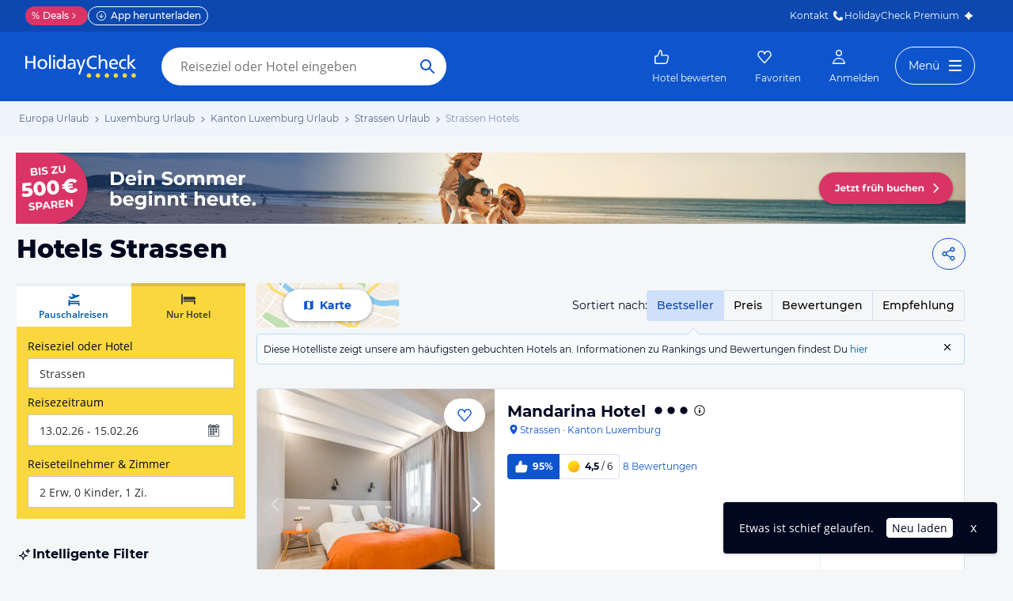

--- FILE ---
content_type: text/html; charset=utf-8
request_url: https://www.holidaycheck.de/dh/hotels-strassen/16aec057-f500-3d62-8bba-24071f7cf05d
body_size: 50188
content:
<!doctype html>
        <html lang="de">
            <head>
                <base href="//www.holidaycheck.de/" />
                <meta charset="utf-8" />
                <title data-react-helmet="true">Hotels Strassen • Die besten Strassen Hotels bei HolidayCheck</title>
                <meta name="viewport" content="width=device-width,initial-scale=1,maximum-scale=1,user-scalable=no" />
                <meta name="google-play-app" content="app-id=com.holidaycheck" />
                <meta name="apple-itunes-app" content="app-id=431838682" />
                <meta name="p:domain_verify" content="889f2b8906b4074f1de340bc78075826" />
                <link rel="preconnect" href="https://media-cdn.holidaycheck.com" />
                
            <script>
                (function() {
                    const hasUbtIdCookie = document.cookie.includes('_ubtid=');
                    if (hasUbtIdCookie) {
                        return;
                    }
                    for(var BUFFER,IDX=256,HEX=[];IDX--;)HEX[IDX]=(IDX+256).toString(16).substring(1);function createUuid(){var r,X=0,E="";if(!BUFFER||256<IDX+16){for(BUFFER=Array(X=256);X--;)BUFFER[X]=256*Math.random()|0;X=IDX=0}for(;X<16;X++)r=BUFFER[IDX+X],E+=6==X?HEX[15&r|64]:8==X?HEX[63&r|128]:HEX[r],1&X&&1<X&&X<11&&(E+="-");return IDX++,E}

                    document.cookie = "_ubtid=" + createUuid() + ";max-age=1800;path=/";
                    window.__PAGE_ID__ = createUuid();
                })();
            </script>
                <link href="https://logx.optimizely.com" rel="preconnect" crossorigin="anonymous" />
                       <script src="https://cdn.optimizely.com/js/1208440116.js" type="text/javascript"></script>
                <meta data-react-helmet="true" name="description" content="TOP Hotels in Strassen ☀ Jetzt die besten &amp; günstigsten Hotels Strassen finden ✓Bestpreis-Garantie ✓Hotelbewertungen ✓Preisvergleich ➤ Jetzt zum besten Preis buchen"/><meta data-react-helmet="true" name="robots" content="index, follow"/><meta data-react-helmet="true" name="keywords" content=""/><meta data-react-helmet="true" property="og:description" content="TOP Hotels in Strassen ☀ Jetzt die besten &amp; günstigsten Hotels Strassen finden ✓Bestpreis-Garantie ✓Hotelbewertungen ✓Preisvergleich ➤ Jetzt zum besten Preis buchen"/><meta data-react-helmet="true" property="og:title" content="Hotels Strassen • Die besten Strassen Hotels bei HolidayCheck"/><meta data-react-helmet="true" name="twitter:description" content="TOP Hotels in Strassen ☀ Jetzt die besten &amp; günstigsten Hotels Strassen finden ✓Bestpreis-Garantie ✓Hotelbewertungen ✓Preisvergleich ➤ Jetzt zum besten Preis buchen"/><meta data-react-helmet="true" name="twitter:title" content="Hotels Strassen • Die besten Strassen Hotels bei HolidayCheck"/><meta data-react-helmet="true" name="twitter:site" content="@holidaycheck"/> <link data-react-helmet="true" href="https://www.holidaycheck.de/dh/hotels-strassen/16aec057-f500-3d62-8bba-24071f7cf05d" rel="canonical"/><link data-react-helmet="true" href="https://www.holidaycheck.de/dh/hotels-strassen/16aec057-f500-3d62-8bba-24071f7cf05d" hrefLang="de-DE" rel="alternate"/><link data-react-helmet="true" href="https://www.holidaycheck.at/dh/hotels-strassen/16aec057-f500-3d62-8bba-24071f7cf05d" hrefLang="de-AT" rel="alternate"/><link data-react-helmet="true" href="https://www.holidaycheck.ch/dh/hotels-strassen/16aec057-f500-3d62-8bba-24071f7cf05d" hrefLang="de-CH" rel="alternate"/><link data-react-helmet="true" rel="next" href="/dh/hotels-strassen/16aec057-f500-3d62-8bba-24071f7cf05d?p=2"/>  <link data-chunk="fluxible-page" rel="stylesheet" href="public/assets/dist/fluxible-page-cd725ae456ce0cdf177c.css">
<link data-chunk="components-pages-DestinationHotels" rel="stylesheet" href="public/assets/dist/3951-chunk-9b207d249512127891dc.css"> <link rel="stylesheet" href="https://www.holidaycheck.de/ads.css?tenant=hcrw"/>
                <link
                    rel="stylesheet"
                    type="text/css"
                    href="https://www.holidaycheck.de/assets/font/opensans.css"
                />
                <link rel="manifest" href="/public/assets/dist/manifest.json" />
                
    <link rel="apple-touch-icon" sizes="57x57" href="/public/assets/img/favicons/Icon-57.png" />
    <link rel="apple-touch-icon" sizes="72x72" href="/public/assets/img/favicons/Icon-72.png" />
    <link rel="apple-touch-icon" sizes="76x76" href="/public/assets/img/favicons/Icon-76.png" />
    <link rel="apple-touch-icon" sizes="114x114" href="/public/assets/img/favicons/Icon-114.png" />
    <link rel="apple-touch-icon" sizes="120x120" href="/public/assets/img/favicons/Icon-120.png" />
    <link rel="apple-touch-icon" sizes="144x144" href="/public/assets/img/favicons/Icon-144.png" />
    <link rel="apple-touch-icon" sizes="152x152" href="/public/assets/img/favicons/Icon-152.png" />
    <link rel="apple-touch-icon" sizes="180x180" href="/public/assets/img/favicons/Icon-180.png" />
    <link rel="apple-touch-icon" href="/public/assets/img/favicons/Icon-precomposed.png" />
    <link rel="icon" type="image/png" href="/public/assets/img/favicons/favicon.png" />
 <script>window.ENV = 'prod';</script> <script>
(function(w,d,s,l,i){
  var gtmURL = 'https://ats.holidaycheck.de';

w[l]=w[l]||[];w[l].push({'gtm.start':
new Date().getTime(),event:'gtm.js'});var f=d.getElementsByTagName(s)[0],
j=d.createElement(s),dl=l!='dataLayer'?'&l='+l:'';j.async=true;j.src=
gtmURL+'/gtm.js?id='+i+dl;f.parentNode.insertBefore(j,f);
})(window,document,'script','dataLayer','GTM-MLSH73');
</script>
                <script src="https://www.holidaycheck.de/components/ubt/ubt.js" async defer></script>
                <script src="https://www.holidaycheck.de/svc/js-polyfill-io/v3/polyfill.min.js?flags=gated&features=AbortController,Array.from,Array.isArray,Array.of,Array.prototype.copyWithin,Array.prototype.entries,Array.prototype.fill,Array.prototype.find,Array.prototype.findIndex,Array.prototype.flat,Array.prototype.flatMap,Array.prototype.includes,Array.prototype.keys,Array.prototype.sort,Array.prototype.values,Blob,console,CustomEvent,document,Element,es5,es7,Event,fetch,getComputedStyle,globalThis,HTMLPictureElement,IntersectionObserver,JSON,Map,matchMedia,Math.acosh,Math.asinh,Math.atanh,Math.expm1,Math.fround,Math.imul,Math.log1p,Math.sign,Math.sinh,modernizr:es6string,MutationObserver,navigator.sendBeacon,Number.isInteger,Number.MAX_SAFE_INTEGER,Number.parseFloat,Number.parseInt,Object.assign,Object.entries,Object.freeze,Object.fromEntries,Object.getOwnPropertyDescriptors,Object.getOwnPropertySymbols,Object.is,Object.isExtensible,Object.preventExtensions,Object.setPrototypeOf,Object.values,Promise,Promise.prototype.finally,Reflect,Reflect.construct,Reflect.defineProperty,Reflect.get,Reflect.setPrototypeOf,RegExp.prototype.flags,requestAnimationFrame,Set,smoothscroll,String.fromCodePoint,String.prototype.normalize,String.prototype.padStart,String.prototype.startsWith,String.prototype.trim,Symbol,Symbol.for,Symbol.iterator,Symbol.prototype.description,Symbol.species,Symbol.toPrimitive,Symbol.toStringTag,URLSearchParams,WeakMap,WeakSet,XMLHttpRequest"></script> <script src="https://www.holidaycheck.de/ads.js?tenant=hcrw"></script> <script>
        window.addEventListener('metaTagSystemCmpConsentAvailable', function () {
            if (!SDG.cmd) {
                SDG.cmd = [];
            }

            SDG.cmd.push(() => {
                if (SDG.Publisher.getCustomVendorConsent('New Relic, Inc.')) {
                    var script = document.createElement('script');
                    script.type = 'text/javascript';
                    script.src = 'public/assets/newrelic.js?cacheBuster=master.95def58bb52878b48c4238764838496011bed1e3';
                    script.async = true;
                    script.addEventListener('load', function () {
                        newrelic.addRelease('hc-react-web', 'master.95def58bb52878b48c4238764838496011bed1e3');
                        newrelic.setApplicationVersion('master.95def58bb52878b48c4238764838496011bed1e3');
                        newrelic.setCustomAttribute('pageName', 'destination-hotels');
                        newrelic.setErrorHandler(function (err) {
                            return err.message === 'ResizeObserver loop limit exceeded';
                        });
                    });
                    document.head.appendChild(script);
                }
            });
        });
    </script> <style data-emotion="css-global 0"></style><style data-emotion="css-global animation-8uswoj">@-webkit-keyframes animation-8uswoj{0%{background-color:#D9E1EE;}100%{background-color:#9DB2D6;}}@keyframes animation-8uswoj{0%{background-color:#D9E1EE;}100%{background-color:#9DB2D6;}}</style><style data-emotion="css-global animation-17uwhc7">@-webkit-keyframes animation-17uwhc7{0%{-webkit-background-position:100%;background-position:100%;}100%{-webkit-background-position:-100%;background-position:-100%;}}@keyframes animation-17uwhc7{0%{-webkit-background-position:100%;background-position:100%;}100%{-webkit-background-position:-100%;background-position:-100%;}}</style><style data-emotion="css 3g0uo2 9whsf3 1ehcd5v 1ooqj8u 1fpzhix oo6l0f 12naua 8fksad 1ojf32t 1xe63ku boaut0 10sp0n 9ziym3 o8sa7t 1vcob1d 1mlxcnx lr646l 1brj4dz efd5gz axw7ok zjik7 1ovdv8z 1co1bhb wog03o 1u4hpl4 wbzd0g 93up13 1x89cvs bjn8wh 1eg8nj9 11z43ly 1jx9jet 1b0pig3 1hdrwvn gw8kxb lw254n 1xamvw fxi2x8 15rto2l 13wylk3 w9dpuo 15d2b5 1jzabw6 6uxiox b8kzem 1yjvs5a 1fttcpj 1iwcy02 1uu7u3w 1w7gwjs 1coxhdn 1jgxhm7 mm0rht 1bujuog z7pgf6 1j7iyaa 1l2a16v 1avyp1d 1xkuol8 10fzs8y guz99d 1d7peye 1xswpsq 1cql1l7 vb4v1e 1j4o3sr 1dqeppm njuybr 1ic066d e1ypux 1g76jfb mkl1nr p3ool1 1hw29i9 o28bkj 8lq4ms w7plgb 1amhuk3 12ze742 1d4y5fe 17s6541 sdnnpw 1mwlw0f xelcf5 i7iigy nb75sd 1qxtz39 18zpc9z 9miba5 pt1gnt alewb5 ieynr7 elpoe1 10cmde0 vvr0m1 e5vk9r 18f37ff cudkav 1066lcq p4ectn by9vyg 19syc8 8irbms 11f9803 14oqdp7 1li2z6x 1s12hn3 19idom 1t6668y nkt31j qaakcf js0v2w n1lmdq tf4ovo prn0ba c4shr8 1l7mgse fb9zo4 18ebcck 1mlk7vu h7nxsn 1a6738o 1pwkk88 1ftdl8r 1mlwaev zhs6md 1hn4s6d qrj3sf 1um31jt 1ff36h2 13hv9fu 1d7wmsd 164r41r 1p9rbmz 17wkmd4 s5xdrg 1m01c8l ui7l38 lfpdtm 1yeev1p 33lvjc nqi920 1jqfn9n 36z124 15mu2g0 fi8dcv yzhfdf 9nbmop f3iopu 1t9pz9x 1xlbmbg">.css-3g0uo2{background-color:#fff;}.css-9whsf3{max-width:100%;}.css-1ehcd5v{background-color:#EFF5FD;}.css-1ooqj8u{margin:0 auto;max-width:988px;height:44px;overflow:hidden;padding:0 20px;}@media (min-width: 1280px){.css-1ooqj8u{margin:0;max-width:1240px;}}@media (min-width: 1590px){.css-1ooqj8u{margin:0 0 0 calc(100vw - 1560px);}}@media (min-width: 1900px){.css-1ooqj8u{margin:0 auto;}}@media (min-width: 1024px){.css-1ooqj8u{padding:0 24px;}}.css-1fpzhix{-webkit-align-items:start;-webkit-box-align:start;-ms-flex-align:start;align-items:start;display:-webkit-box;display:-webkit-flex;display:-ms-flexbox;display:flex;height:6rem;margin:0;overflow:auto;padding:0;padding-top:16px;}.css-oo6l0f{-webkit-align-items:center;-webkit-box-align:center;-ms-flex-align:center;align-items:center;display:-webkit-box;display:-webkit-flex;display:-ms-flexbox;display:flex;-webkit-flex-shrink:0;-ms-flex-negative:0;flex-shrink:0;line-height:1;list-style:none;}.css-oo6l0f h1{line-height:1;}.css-12naua{font-family:Montserrat,DejaVu Sans,Verdana,sans-serif,"Open Sans",sans-serif;font-size:12px;line-height:1.5;font-weight:normal;background:none;border-bottom:1px solid transparent;color:#556685;cursor:pointer;display:inline-block;-webkit-text-decoration:none;text-decoration:none;line-height:1;}.css-12naua:visited{color:#556685;}.css-12naua:hover{color:#556685;border-color:#556685;}.css-12naua:active{color:#556685;}.css-12naua:focus{border-color:#556685;border-radius:1px;color:#556685;outline:2px solid #556685;outline-offset:4px;}.css-12naua span{line-height:1;}.css-8fksad{margin:0;font-family:Montserrat,DejaVu Sans,Verdana,sans-serif,"Open Sans",sans-serif;font-size:12px;line-height:1.5;font-weight:normal;color:#556685;}.css-1ojf32t{font-family:Montserrat,DejaVu Sans,Verdana,sans-serif,"Open Sans",sans-serif;font-size:12px;line-height:1.5;font-weight:normal;color:#556685;display:block;height:12px;margin:0 4px;width:12px;}.css-1xe63ku{line-height:1;}.css-boaut0{margin:0;font-family:Montserrat,DejaVu Sans,Verdana,sans-serif,"Open Sans",sans-serif;font-size:12px;line-height:1.5;font-weight:normal;color:#8494B2;line-height:1;}.css-10sp0n{margin:0 auto;max-width:988px;}@media (min-width: 1280px){.css-10sp0n{margin:0;max-width:1240px;}}@media (min-width: 1590px){.css-10sp0n{margin:0 0 0 calc(100vw - 1560px);}}@media (min-width: 1900px){.css-10sp0n{margin:0 auto;}}.css-9ziym3{display:-webkit-box;display:-webkit-flex;display:-ms-flexbox;display:flex;-webkit-box-pack:justify;-webkit-justify-content:space-between;justify-content:space-between;padding-right:20px;gap:4px;}.css-o8sa7t{margin:0;font-family:Montserrat,DejaVu Sans,Verdana,sans-serif,"Open Sans",sans-serif;color:#000820;font-size:24px;line-height:1.22;font-weight:800;font-family:Montserrat,DejaVu Sans,Verdana,sans-serif;margin-top:16px;margin-bottom:24px;padding-left:21px;}@media (min-width: 1024px){.css-o8sa7t{margin-top:12px;font-size:32px;}}@media (max-width: 599px){.css-o8sa7t{font-size:24px;}}@media (max-width: 749px){.css-o8sa7t{padding-left:14px;}}.css-1vcob1d{display:-webkit-box;display:-webkit-flex;display:-ms-flexbox;display:flex;-webkit-box-pack:center;-ms-flex-pack:center;-webkit-justify-content:center;justify-content:center;-webkit-align-items:center;-webkit-box-align:center;-ms-flex-align:center;align-items:center;}.css-1mlxcnx{-webkit-align-items:center;-webkit-box-align:center;-ms-flex-align:center;align-items:center;border-style:solid;border-width:1px;border-radius:10000.0em;cursor:pointer;display:-webkit-inline-box;display:-webkit-inline-flex;display:-ms-inline-flexbox;display:inline-flex;-webkit-box-flex:0;-webkit-flex-grow:0;-ms-flex-positive:0;flex-grow:0;-webkit-flex-shrink:0;-ms-flex-negative:0;flex-shrink:0;-webkit-box-pack:center;-ms-flex-pack:center;-webkit-justify-content:center;justify-content:center;-webkit-transition:all 0.3s ease;transition:all 0.3s ease;font-family:Montserrat,DejaVu Sans,Verdana,sans-serif,"Open Sans",sans-serif;font-size:14px;line-height:1.5;font-weight:normal;font-weight:bold;height:40px;min-width:112px;padding-left:20px;padding-right:20px;background:#FFFFFF;border-color:#0E55CD;color:#0E55CD;min-width:unset;background:none;padding-left:8px;padding-right:8px;}.css-1mlxcnx:not(:disabled):hover{border-color:#09337B;color:#09337B;}.css-1mlxcnx:focus{color:#0E55CD;outline-offset:unset;}.css-1mlxcnx:disabled{opacity:0.3;cursor:not-allowed;}.css-1mlxcnx svg{-webkit-align-items:center;-webkit-box-align:center;-ms-flex-align:center;align-items:center;-webkit-box-pack:center;-ms-flex-pack:center;-webkit-justify-content:center;justify-content:center;display:-webkit-box;display:-webkit-flex;display:-ms-flexbox;display:flex;height:20px;width:20px;}.css-1mlxcnx svg{width:24px!important;height:24px!important;margin-right:0px!important;}.css-lr646l{font-family:Montserrat,"Open Sans",sans-serif;}.css-1brj4dz{display:none;}@media (min-width: 1000px){.css-1brj4dz{display:block;}}.css-efd5gz{display:-webkit-box;display:-webkit-flex;display:-ms-flexbox;display:flex;-webkit-align-items:center;-webkit-box-align:center;-ms-flex-align:center;align-items:center;-webkit-box-pack:justify;-webkit-justify-content:space-between;justify-content:space-between;margin-bottom:8px;}.css-axw7ok{display:-webkit-box;display:-webkit-flex;display:-ms-flexbox;display:flex;-webkit-align-items:center;-webkit-box-align:center;-ms-flex-align:center;align-items:center;gap:8px;}.css-zjik7{display:-webkit-box;display:-webkit-flex;display:-ms-flexbox;display:flex;}.css-1ovdv8z{background-color:transparent;font-weight:500;cursor:pointer;border:1px #D9E1EE solid;padding:8px 12px;margin-left:-1px;color:#0C48B0;background-color:#CFE0FB;border-color:#CFE0FB;z-index:1;}.css-1ovdv8z:hover{color:#0E55CD;}.css-1ovdv8z:last-of-type{border-radius:0 4.0px 4.0px 0;}.css-1ovdv8z:first-of-type{border-radius:4.0px 0 0 4.0px;}.css-1co1bhb{background-color:transparent;font-weight:500;cursor:pointer;border:1px #D9E1EE solid;padding:8px 12px;margin-left:-1px;}.css-1co1bhb:hover{color:#0E55CD;}.css-1co1bhb:last-of-type{border-radius:0 4.0px 4.0px 0;}.css-1co1bhb:first-of-type{border-radius:4.0px 0 0 4.0px;}.css-wog03o{font-size:12px;background-color:#F7FBFD;display:-webkit-box;display:-webkit-flex;display:-ms-flexbox;display:flex;position:relative;padding:8px;-webkit-column-gap:12px;column-gap:12px;-webkit-box-pack:justify;-webkit-justify-content:space-between;justify-content:space-between;border:1px #B6DBF2 solid;border-radius:4.0px;}.css-wog03o::before{content:"";display:block;position:absolute;width:0;height:0;border-style:solid;top:-16px;left:82%;border-width:8px;border-color:transparent transparent #B6DBF2 transparent;}@media (min-width: 1000px){.css-wog03o::before{left:363px;}}@media (min-width: 1280px){.css-wog03o::before{left:543px;}}.css-wog03o::after{content:"";display:block;position:absolute;width:0;height:0;border-style:solid;top:-14px;left:calc(82% + 1px);border-color:transparent transparent #F7FBFD transparent;border-width:7px;}@media (min-width: 1000px){.css-wog03o::after{left:calc(363px + 1px);}}@media (min-width: 1280px){.css-wog03o::after{left:calc(543px + 1px);}}.css-1u4hpl4{display:inline;}.css-wbzd0g{background-color:transparent;border:none;display:-webkit-box;display:-webkit-flex;display:-ms-flexbox;display:flex;}.css-93up13{width:14px;height:14px;-webkit-flex-shrink:0;-ms-flex-negative:0;flex-shrink:0;cursor:pointer;vertical-align:sub;}.css-93up13:hover{color:#0E55CD;}@media (min-width: 1024px){.css-1x89cvs{display:none;}}.css-bjn8wh{position:relative;}.css-1eg8nj9{cursor:pointer;display:-webkit-box;display:-webkit-flex;display:-ms-flexbox;display:flex;color:#0E55CD;gap:4px;-webkit-align-items:center;-webkit-box-align:center;-ms-flex-align:center;align-items:center;-webkit-box-pack:center;-ms-flex-pack:center;-webkit-justify-content:center;justify-content:center;padding:12px;font-family:Montserrat,"Open Sans",sans-serif;-webkit-flex:1 1 auto;-ms-flex:1 1 auto;flex:1 1 auto;width:100%;}.css-11z43ly{-webkit-flex-basis:20px;-ms-flex-preferred-size:20px;flex-basis:20px;}.css-1jx9jet{margin:0;font-family:Montserrat,DejaVu Sans,Verdana,sans-serif,"Open Sans",sans-serif;font-size:14px;line-height:1.5;font-weight:bold;color:#000820;color:#0E55CD;}@media (max-width: 1023px){.css-1jx9jet{font-size:12px;line-height:1.5;}}.css-1b0pig3{cursor:pointer;display:-webkit-box;display:-webkit-flex;display:-ms-flexbox;display:flex;color:#0E55CD;gap:4px;-webkit-align-items:center;-webkit-box-align:center;-ms-flex-align:center;align-items:center;-webkit-box-pack:center;-ms-flex-pack:center;-webkit-justify-content:center;justify-content:center;padding:12px;font-family:Montserrat,"Open Sans",sans-serif;-webkit-flex:1 1 auto;-ms-flex:1 1 auto;flex:1 1 auto;width:100%;border-right:1px #D9E1EE solid;border-left:1px #D9E1EE solid;}.css-1hdrwvn{cursor:pointer;display:-webkit-box;display:-webkit-flex;display:-ms-flexbox;display:flex;color:#0E55CD;gap:4px;-webkit-align-items:center;-webkit-box-align:center;-ms-flex-align:center;align-items:center;-webkit-box-pack:center;-ms-flex-pack:center;-webkit-justify-content:center;justify-content:center;padding:12px;font-family:Montserrat,"Open Sans",sans-serif;-webkit-flex:1 1 auto;-ms-flex:1 1 auto;flex:1 1 auto;width:100%;}@media (max-width: 599px){.css-1hdrwvn{-webkit-flex-direction:column;-ms-flex-direction:column;flex-direction:column;gap:0;padding:0;}}.css-gw8kxb{margin:0;font-family:Montserrat,DejaVu Sans,Verdana,sans-serif,"Open Sans",sans-serif;font-size:14px;line-height:1.5;font-weight:normal;color:#000820;}@media (max-width: 1023px){.css-gw8kxb{font-size:12px;line-height:1.5;}}.css-lw254n{display:block;font-family:Montserrat,"Open Sans",sans-serif;}.css-1xamvw{border-left:1px solid #DFE2E6;position:absolute;right:0;opacity:0;width:calc(100% / 3);height:100%;}.css-1xamvw label{padding-right:4px;}.css-1xamvw >div{-webkit-box-pack:end;-ms-flex-pack:end;-webkit-justify-content:end;justify-content:end;padding:0;}.css-1xamvw *,.css-1xamvw select{width:100%;height:inherit;display:block;}.css-1xamvw label{display:none;}@media (min-width: 1024px){.css-1xamvw{display:none;}}.css-fxi2x8{display:-webkit-box;display:-webkit-flex;display:-ms-flexbox;display:flex;-webkit-align-items:baseline;-webkit-box-align:baseline;-ms-flex-align:baseline;align-items:baseline;}.css-15rto2l{font-family:Montserrat,DejaVu Sans,Verdana,sans-serif,"Open Sans",sans-serif;padding-right:12px;margin-bottom:0;white-space:nowrap;}.css-w9dpuo{font-family:Montserrat,DejaVu Sans,Verdana,sans-serif,"Open Sans",sans-serif;font-size:14px;line-height:1.5;font-weight:normal;height:auto;border-color:transparent;padding-top:4px;padding-bottom:4px;padding-left:0;z-index:2;-webkit-appearance:none;-moz-appearance:none;-ms-appearance:none;appearance:none;background:transparent;cursor:pointer;position:relative;width:100px;font-weight:bold;padding-left:4px;padding-right:4px;font-color:#000820;outline-color:#000820;}.css-w9dpuo:disabled{opacity:0.3;cursor:not-allowed;}.css-w9dpuo:focus{outline:2px solid;border-radius:4.0px;}.css-15d2b5{height:20px;width:20px;right:0;position:absolute;top:0;bottom:0;}.css-1jzabw6{margin-top:12px;}@media (min-width: 1000px){.css-1jzabw6{display:none;}}.css-6uxiox{border:0;}.css-b8kzem{padding-top:12px;}.css-1yjvs5a{margin-bottom:32px;}.css-1fttcpj{display:-webkit-box;display:-webkit-flex;display:-ms-flexbox;display:flex;-webkit-flex-direction:column;-ms-flex-direction:column;flex-direction:column;}.css-1iwcy02{margin:0;font-family:Montserrat,DejaVu Sans,Verdana,sans-serif,"Open Sans",sans-serif;font-size:16px;line-height:1.5;font-weight:bold;color:#000820;display:-webkit-box;display:-webkit-flex;display:-ms-flexbox;display:flex;-webkit-align-items:center;-webkit-box-align:center;-ms-flex-align:center;align-items:center;gap:4px;}.css-1uu7u3w{height:20px;width:20px;}.css-1w7gwjs{position:relative;line-height:0;}.css-1coxhdn{font-family:Montserrat,DejaVu Sans,Verdana,sans-serif,"Open Sans",sans-serif;margin-top:8px;color:#000820;border:1px #8494B2 solid;border-radius:4.0px;width:100%;line-height:1.5;padding:8px;padding-right:8px;height:80px;margin-top:16px;margin-bottom:12px;resize:none;}.css-1coxhdn:hover{border-color:#0E55CD;}.css-1coxhdn:active{border-color:#0E55CD;}.css-1jgxhm7{-webkit-align-items:center;-webkit-box-align:center;-ms-flex-align:center;align-items:center;border-style:solid;border-width:1px;border-radius:10000.0em;cursor:pointer;display:-webkit-inline-box;display:-webkit-inline-flex;display:-ms-inline-flexbox;display:inline-flex;-webkit-box-flex:0;-webkit-flex-grow:0;-ms-flex-positive:0;flex-grow:0;-webkit-flex-shrink:0;-ms-flex-negative:0;flex-shrink:0;-webkit-box-pack:center;-ms-flex-pack:center;-webkit-justify-content:center;justify-content:center;-webkit-transition:all 0.3s ease;transition:all 0.3s ease;font-family:Montserrat,DejaVu Sans,Verdana,sans-serif,"Open Sans",sans-serif;font-size:14px;line-height:1.5;font-weight:normal;font-weight:bold;height:40px;min-width:112px;padding-left:20px;padding-right:20px;background:#FFFFFF;border-color:#0E55CD;color:#0E55CD;background:transparent;}.css-1jgxhm7:not(:disabled):hover{border-color:#09337B;color:#09337B;}.css-1jgxhm7:focus{color:#0E55CD;outline-offset:unset;}.css-1jgxhm7:disabled{opacity:0.3;cursor:not-allowed;}.css-1jgxhm7 svg{-webkit-align-items:center;-webkit-box-align:center;-ms-flex-align:center;align-items:center;-webkit-box-pack:center;-ms-flex-pack:center;-webkit-justify-content:center;justify-content:center;display:-webkit-box;display:-webkit-flex;display:-ms-flexbox;display:flex;height:20px;width:20px;}.css-mm0rht{border:1px #008278 solid;border-radius:4.0px;margin-top:20px;margin-top:0;}.css-mm0rht .checkbox-wrapper{display:block;}.css-1bujuog{margin:0;font-family:Montserrat,DejaVu Sans,Verdana,sans-serif,"Open Sans",sans-serif;font-size:12px;line-height:1.5;font-weight:bold;color:#000820;display:-webkit-box;display:-webkit-flex;display:-ms-flexbox;display:flex;background-color:#008278;color:#FFFFFF;padding:4px 12px;-webkit-align-items:center;-webkit-box-align:center;-ms-flex-align:center;align-items:center;}.css-z7pgf6{height:16px;width:16px;margin-right:8px;}.css-1j7iyaa{padding:8px 4px 8px 12px;}.css-1l2a16v{list-style:none;padding-left:0;margin-bottom:0;}.css-1xkuol8{margin:0;font-family:Montserrat,DejaVu Sans,Verdana,sans-serif,"Open Sans",sans-serif;font-size:14px;line-height:1.5;font-weight:normal;color:#000820;cursor:pointer;display:inline;}.css-10fzs8y{display:-webkit-box;display:-webkit-flex;display:-ms-flexbox;display:flex;gap:8px;padding:4px 0px;padding-right:8px;font-size:12px;line-height:1.5;}.css-guz99d{background:#FFFFFF;border:1px solid #8494B2;border-radius:4.0px;-webkit-flex-basis:20px;-ms-flex-preferred-size:20px;flex-basis:20px;-webkit-flex-shrink:0;-ms-flex-negative:0;flex-shrink:0;-webkit-box-flex:0;-webkit-flex-grow:0;-ms-flex-positive:0;flex-grow:0;height:20px;padding-left:1px;}.css-1d7peye{-webkit-box-flex:1;-webkit-flex-grow:1;-ms-flex-positive:1;flex-grow:1;display:-webkit-box;display:-webkit-flex;display:-ms-flexbox;display:flex;}.css-1xswpsq{background-color:transparent;padding:0;margin:0;border:none;display:-webkit-inline-box;display:-webkit-inline-flex;display:-ms-inline-flexbox;display:inline-flex;-webkit-align-items:baseline;-webkit-box-align:baseline;-ms-flex-align:baseline;align-items:baseline;}.css-1cql1l7{height:16px;width:16px;margin-left:4px;margin-top:4px;-webkit-flex-shrink:0;-ms-flex-negative:0;flex-shrink:0;}.css-vb4v1e{border:1px #008278 solid;border-radius:4.0px;margin-top:20px;}.css-vb4v1e .checkbox-wrapper{display:block;}.css-1j4o3sr{font-family:Montserrat,DejaVu Sans,Verdana,sans-serif,"Open Sans",sans-serif;font-size:12px;line-height:1.5;font-weight:normal;font-weight:bold;display:-webkit-inline-box;display:-webkit-inline-flex;display:-ms-inline-flexbox;display:inline-flex;padding:4px 8px;-webkit-align-items:center;-webkit-box-align:center;-ms-flex-align:center;align-items:center;gap:4px;border-radius:4px;vertical-align:top;background:#DA3466;color:#FFFFFF;}.css-1dqeppm{font-family:Montserrat,DejaVu Sans,Verdana,sans-serif,"Open Sans",sans-serif;font-size:12px;line-height:1.5;font-weight:normal;font-weight:bold;display:-webkit-inline-box;display:-webkit-inline-flex;display:-ms-inline-flexbox;display:inline-flex;padding:4px 8px;-webkit-align-items:center;-webkit-box-align:center;-ms-flex-align:center;align-items:center;gap:4px;border-radius:4px;vertical-align:top;background:#BFE8E5;color:#005A52;position:relative;}.css-njuybr{height:16px;width:16px;position:absolute;top:5px;left:8px;}.css-1ic066d{padding-left:20px;}.css-e1ypux{margin:0;font-family:Montserrat,DejaVu Sans,Verdana,sans-serif,"Open Sans",sans-serif;font-size:16px;line-height:1.5;font-weight:bold;color:#000820;margin-top:32px;margin-bottom:16px;}.css-1g76jfb{display:-webkit-box;display:-webkit-flex;display:-ms-flexbox;display:flex;width:-webkit-fit-content;width:-moz-fit-content;width:fit-content;margin-top:8px;border-radius:4.0px;border:1px solid #D9E1EE;}.css-mkl1nr{margin:0;border:none;text-align:center;white-space:nowrap;background:none;padding:8px;font-weight:500;}.css-mkl1nr:first-of-type{border-right:1px solid #D9E1EE;}.css-mkl1nr:hover,.css-mkl1nr:focus{color:#0C48B0;background-color:#CFE0FB;}.css-p3ool1{margin:0;border:none;text-align:center;white-space:nowrap;background:none;padding:8px;font-weight:500;color:#0C48B0;background-color:#CFE0FB;}.css-p3ool1:first-of-type{border-right:1px solid #D9E1EE;}.css-1hw29i9{margin-top:12px;}.css-o28bkj{margin:0;font-family:Montserrat,DejaVu Sans,Verdana,sans-serif,"Open Sans",sans-serif;font-size:14px;line-height:1.5;font-weight:normal;color:#000820;margin-top:12px;}.css-8lq4ms{margin-top:12px;padding-left:8px;padding-right:8px;}.css-w7plgb{margin:0;font-family:Montserrat,DejaVu Sans,Verdana,sans-serif,"Open Sans",sans-serif;font-size:16px;line-height:1.5;font-weight:bold;color:#000820;margin-top:32px;margin-bottom:16px;width:100%;}.css-1amhuk3{height:16px;width:16px;position:relative;top:2px;right:-3px;}.css-12ze742{margin:0;font-family:Montserrat,DejaVu Sans,Verdana,sans-serif,"Open Sans",sans-serif;font-size:14px;line-height:1.5;font-weight:normal;color:#000820;display:-webkit-box;display:-webkit-flex;display:-ms-flexbox;display:flex;-webkit-align-items:center;-webkit-box-align:center;-ms-flex-align:center;align-items:center;margin-bottom:10px;cursor:pointer;font-size:14px;}.css-1d4y5fe{border:1px solid #8494B2;border-radius:10000.0em;width:20px;height:20px;display:-webkit-box;display:-webkit-flex;display:-ms-flexbox;display:flex;margin-right:12px;-webkit-box-pack:center;-ms-flex-pack:center;-webkit-justify-content:center;justify-content:center;-webkit-align-items:center;-webkit-box-align:center;-ms-flex-align:center;align-items:center;background-color:#FFFFFF;-webkit-flex-shrink:0;-ms-flex-negative:0;flex-shrink:0;box-sizing:content-box;}.css-17s6541{height:20px;width:20px;-webkit-flex-shrink:0;-ms-flex-negative:0;flex-shrink:0;color:#0E55CD;}.css-sdnnpw{margin:0;font-family:Montserrat,DejaVu Sans,Verdana,sans-serif,"Open Sans",sans-serif;font-size:16px;line-height:1.5;font-weight:bold;color:#000820;margin-top:20px;margin-bottom:8px;}.css-1mwlw0f{display:-webkit-box;display:-webkit-flex;display:-ms-flexbox;display:flex;border-radius:4.0px;border:1px solid #D9E1EE;}.css-xelcf5{-webkit-box-flex:1;-webkit-flex-grow:1;-ms-flex-positive:1;flex-grow:1;font-weight:500;border:none;padding:8px 0;background-color:#CFE0FB;color:#0C48B0;}.css-xelcf5:not(:last-of-type){border-right:1px solid #D9E1EE;}.css-xelcf5:hover{color:#0E55CD;background-color:#CFE0FB;}.css-i7iigy{-webkit-box-flex:1;-webkit-flex-grow:1;-ms-flex-positive:1;flex-grow:1;font-weight:500;border:none;padding:8px 0;background-color:transparent;}.css-i7iigy:not(:last-of-type){border-right:1px solid #D9E1EE;}.css-i7iigy:hover{color:#0E55CD;background-color:#CFE0FB;}.css-nb75sd{display:-webkit-box;display:-webkit-flex;display:-ms-flexbox;display:flex;gap:8px;padding:4px 0px;padding-right:8px;font-size:14px;line-height:1.5;}.css-1qxtz39{font-size:12px;}.css-18zpc9z{font-family:Montserrat,DejaVu Sans,Verdana,sans-serif,"Open Sans",sans-serif;font-size:14px;line-height:1.5;font-weight:normal;background:none;border-bottom:1px solid transparent;color:#0E55CD;cursor:pointer;display:inline-block;-webkit-text-decoration:none;text-decoration:none;border-top:0;border-right:0;border-left:0;}.css-18zpc9z:visited{color:#0E55CD;}.css-18zpc9z:hover{color:#0E55CD;border-color:#0E55CD;}.css-18zpc9z:active{color:#0E55CD;}.css-18zpc9z:focus{border-color:#0E55CD;border-radius:1px;color:#0E55CD;outline:2px solid #0E55CD;outline-offset:4px;}.css-9miba5{margin:0;font-family:Montserrat,DejaVu Sans,Verdana,sans-serif,"Open Sans",sans-serif;font-size:16px;line-height:1.5;font-weight:bold;color:#000820;margin-top:32px;padding-bottom:8px;}.css-pt1gnt{font-family:Montserrat,"Open Sans",sans-serif;margin-bottom:16px;margin-top:16px;border:1px #D9E1EE solid;background-color:#FFFFFF;border-radius:4.0px;cursor:pointer;}@media (min-width: 740px){.css-pt1gnt{min-height:273px;display:-webkit-box;display:-webkit-flex;display:-ms-flexbox;display:flex;}}@media (min-width: 1280px){.css-pt1gnt{min-height:300px;}}.css-alewb5{display:-webkit-box;display:-webkit-flex;display:-ms-flexbox;display:flex;height:100%;position:relative;}.css-ieynr7{background-color:#FFFFFF;border-top-left-radius:4.0px;border-bottom-left-radius:4.0px;overflow:hidden;display:-webkit-box;display:-webkit-flex;display:-ms-flexbox;display:flex;width:100%;}.css-elpoe1{position:relative;overflow:hidden;display:-webkit-box;display:-webkit-flex;display:-ms-flexbox;display:flex;width:100%;-webkit-animation:animation-8uswoj 1s alternate infinite;animation:animation-8uswoj 1s alternate infinite;}@media (max-width: 749px){.css-elpoe1{height:179px;}}@media (min-width: 740px){.css-elpoe1{width:230px;height:auto;}}@media (min-width: 1280px){.css-elpoe1{width:300px;}}.css-10cmde0{position:relative;overflow:hidden;height:-webkit-fit-content;height:-moz-fit-content;height:fit-content;width:100%;}.css-10cmde0::before{content:" ";position:absolute;top:0;left:0;right:0;bottom:0;z-index:1;-webkit-animation:animation-17uwhc7 2s linear infinite;animation:animation-17uwhc7 2s linear infinite;-webkit-background-size:200%;background-size:200%;background-image:linear-gradient(to left, #ffffffb3 0%, #ffffff80 10%, #ffffffb3 35%,  #ffffffb3 100%);}@media (min-width: 740px){.css-10cmde0{height:100%;}}.css-vvr0m1{border-radius:0;background-color:#9DB2D6;padding:25%;height:20px;}@media (min-width: 740px){.css-vvr0m1{width:230px;height:100%;padding:0;}}@media (min-width: 1280px){.css-vvr0m1{width:300px;}}.css-e5vk9r{position:absolute;top:12px;right:12px;z-index:2;border-radius:10000.0em;background-color:#FFFFFF;padding:8px;}.css-18f37ff{display:-webkit-box;display:-webkit-flex;display:-ms-flexbox;display:flex;-webkit-align-self:start;-ms-flex-item-align:start;-ms-grid-row-align:start;align-self:start;color:#0E55CD;-webkit-align-items:center;-webkit-box-align:center;-ms-flex-align:center;align-items:center;background-color:transparent;border:none;cursor:pointer;}.css-cudkav{display:-webkit-box;display:-webkit-flex;display:-ms-flexbox;display:flex;-webkit-flex:1;-ms-flex:1;flex:1;-webkit-flex-direction:column;-ms-flex-direction:column;flex-direction:column;padding:16px;}.css-1066lcq{display:-webkit-box;display:-webkit-flex;display:-ms-flexbox;display:flex;-webkit-box-pack:justify;-webkit-justify-content:space-between;justify-content:space-between;-webkit-align-items:center;-webkit-box-align:center;-ms-flex-align:center;align-items:center;}.css-p4ectn{margin:0;font-family:Montserrat,DejaVu Sans,Verdana,sans-serif,"Open Sans",sans-serif;color:#000820;font-size:20px;line-height:1.22;font-weight:bold;display:inline;vertical-align:middle;font-family:Montserrat,"Open Sans",sans-serif;}.css-by9vyg{padding-right:8px;color:#000820!important;}@media (max-width: 599px){.css-by9vyg{font-size:14px;}}@media (min-width: 600px){.css-by9vyg{font-size:20px;}}.css-19syc8{display:inline;display:-webkit-inline-box;display:-webkit-inline-flex;display:-ms-inline-flexbox;display:inline-flex;}.css-8irbms{display:-webkit-inline-box;display:-webkit-inline-flex;display:-ms-inline-flexbox;display:inline-flex;-webkit-align-items:center;-webkit-box-align:center;-ms-flex-align:center;align-items:center;}.css-11f9803{height:16px;width:16px;}.css-14oqdp7{height:16px;width:16px;margin-left:4px;}@media (min-width: 740px){.css-1li2z6x{display:-webkit-box;display:-webkit-flex;display:-ms-flexbox;display:flex;-webkit-flex:1;-ms-flex:1;flex:1;}}.css-1s12hn3{-webkit-flex:1;-ms-flex:1;flex:1;display:-webkit-box;display:-webkit-flex;display:-ms-flexbox;display:flex;-webkit-flex-direction:column;-ms-flex-direction:column;flex-direction:column;-webkit-align-items:start;-webkit-box-align:start;-ms-flex-align:start;align-items:start;}.css-19idom{margin-bottom:8px;}.css-1t6668y{font-family:Montserrat,DejaVu Sans,Verdana,sans-serif,"Open Sans",sans-serif;font-size:12px;line-height:1.5;font-weight:normal;background:none;border-bottom:1px solid transparent;color:#0E55CD;cursor:pointer;display:inline-block;-webkit-text-decoration:none;text-decoration:none;display:block;}.css-1t6668y:visited{color:#0E55CD;}.css-1t6668y:hover{color:#0E55CD;border-color:#0E55CD;}.css-1t6668y:active{color:#0E55CD;}.css-1t6668y:focus{border-color:#0E55CD;border-radius:1px;color:#0E55CD;outline:2px solid #0E55CD;outline-offset:4px;}.css-nkt31j{height:16px;width:16px;position:relative;top:3px;}.css-qaakcf{display:-webkit-box;display:-webkit-flex;display:-ms-flexbox;display:flex;-webkit-flex-direction:column;-ms-flex-direction:column;flex-direction:column;margin-top:12px;}.css-js0v2w{-webkit-align-items:center;-webkit-box-align:center;-ms-flex-align:center;align-items:center;display:-webkit-inline-box;display:-webkit-inline-flex;display:-ms-inline-flexbox;display:inline-flex;gap:8px;-webkit-box-flex-wrap:wrap;-webkit-flex-wrap:wrap;-ms-flex-wrap:wrap;flex-wrap:wrap;row-gap:8px;}@media (max-width: 1023px){.css-js0v2w{gap:4px;}}.css-n1lmdq{font-family:Montserrat,DejaVu Sans,Verdana,sans-serif,"Open Sans",sans-serif;font-size:14px;line-height:1.5;font-weight:normal;font-weight:bold;-webkit-align-items:center;-webkit-box-align:center;-ms-flex-align:center;align-items:center;display:-webkit-box;display:-webkit-flex;display:-ms-flexbox;display:flex;-webkit-flex-shrink:0;-ms-flex-negative:0;flex-shrink:0;height:32px;padding:0 8px;color:#FFFFFF;background:#0E55CD;border-bottom-left-radius:4.0px;border-top-left-radius:4.0px;font-size:12px;}@media (max-width: 599px){.css-n1lmdq{font-family:Montserrat,DejaVu Sans,Verdana,sans-serif,"Open Sans",sans-serif;font-size:12px;line-height:1.5;font-weight:normal;font-weight:bold;height:26px;padding:0 6px;}}.css-tf4ovo{height:20px;width:20px;margin-right:4px;}@media (max-width: 599px){.css-tf4ovo{height:16px;width:16px;}}.css-prn0ba{font-family:Montserrat,DejaVu Sans,Verdana,sans-serif,"Open Sans",sans-serif;font-size:14px;line-height:1.5;font-weight:normal;font-weight:bold;-webkit-align-items:center;-webkit-box-align:center;-ms-flex-align:center;align-items:center;display:-webkit-box;display:-webkit-flex;display:-ms-flexbox;display:flex;-webkit-flex-shrink:0;-ms-flex-negative:0;flex-shrink:0;height:32px;padding:0 8px;color:#000820;border-bottom-right-radius:4.0px;border-top-right-radius:4.0px;border:1px solid #D9E1EE;border-left:none;margin-right:4px;font-size:12px;}@media (max-width: 599px){.css-prn0ba{font-family:Montserrat,DejaVu Sans,Verdana,sans-serif,"Open Sans",sans-serif;font-size:12px;line-height:1.5;font-weight:normal;font-weight:bold;height:26px;padding:0 6px;}}@media (max-width: 599px){.css-prn0ba{padding:4px;padding-right:8px;}}.css-c4shr8{height:20px;width:20px;margin-right:4px;}@media (max-width: 599px){.css-c4shr8{height:16px;width:16px;}}@media (max-width: 599px){.css-c4shr8{height:18px;width:18px;}}.css-1l7mgse{font-weight:normal;}.css-fb9zo4{font-family:Montserrat,DejaVu Sans,Verdana,sans-serif,"Open Sans",sans-serif;font-size:12px;line-height:1.5;font-weight:normal;background:none;border-bottom:1px solid transparent;color:#0E55CD;cursor:pointer;display:inline-block;-webkit-text-decoration:none;text-decoration:none;}.css-fb9zo4:visited{color:#0E55CD;}.css-fb9zo4:hover{color:#0E55CD;border-color:#0E55CD;}.css-fb9zo4:active{color:#0E55CD;}.css-fb9zo4:focus{border-color:#0E55CD;border-radius:1px;color:#0E55CD;outline:2px solid #0E55CD;outline-offset:4px;}@media (max-width: 599px){.css-fb9zo4{font-family:Montserrat,DejaVu Sans,Verdana,sans-serif,"Open Sans",sans-serif;font-size:12px;line-height:1.5;font-weight:normal;}}.css-18ebcck{margin-right:0.2rem;}.css-1mlk7vu{display:-webkit-box;display:-webkit-flex;display:-ms-flexbox;display:flex;-webkit-flex-direction:column;-ms-flex-direction:column;flex-direction:column;gap:8px;width:100%;margin-top:8px;}@media (min-width: 740px){.css-1mlk7vu{margin-bottom:16px;}}@media (min-width: 740px){.css-h7nxsn{display:-webkit-box;display:-webkit-flex;display:-ms-flexbox;display:flex;-webkit-align-items:flex-end;-webkit-box-align:flex-end;-ms-flex-align:flex-end;align-items:flex-end;}}.css-1a6738o{padding-top:16px;margin-top:16px;border-top:1px #D9E1EE dotted;display:block;}@media (min-width: 740px){.css-1a6738o{padding-left:16px;width:166px;margin-left:0;margin-right:0;border-top:0;padding-top:0;padding-right:0;margin-top:0;border-left:1px #D9E1EE dotted;text-align:right;}}.css-1pwkk88{position:relative;overflow:hidden;display:-webkit-box;display:-webkit-flex;display:-ms-flexbox;display:flex;-webkit-align-items:flex-end;-webkit-box-align:flex-end;-ms-flex-align:flex-end;align-items:flex-end;-webkit-flex-direction:column;-ms-flex-direction:column;flex-direction:column;}.css-1pwkk88::before{content:" ";position:absolute;top:0;left:0;right:0;bottom:0;z-index:1;-webkit-animation:animation-17uwhc7 2s linear infinite;animation:animation-17uwhc7 2s linear infinite;-webkit-background-size:200%;background-size:200%;background-image:linear-gradient(to left, #ffffffb3 0%, #ffffff80 10%, #ffffffb3 35%,  #ffffffb3 100%);}.css-1ftdl8r{border-radius:4px;background-color:#9DB2D6;width:122px;height:12px;margin-bottom:8px;}.css-1mlwaev{border-radius:4px;background-color:#9DB2D6;width:110px;height:20px;margin-bottom:8px;}.css-zhs6md{border-radius:10000em;background-color:#9DB2D6;width:148px;height:40px;}.css-1hn4s6d{display:block;-webkit-align-items:center;-webkit-box-align:center;-ms-flex-align:center;align-items:center;position:relative;background:#EFF5FD;border:1px solid #CFE0FB;border-radius:4.0px;margin:16px 0;font-family:Montserrat,"Open Sans",sans-serif;display:none;}@media (min-width: 600px){.css-1hn4s6d{display:-webkit-box;display:-webkit-flex;display:-ms-flexbox;display:flex;}}@media (min-width: 1024px){.css-1hn4s6d{display:-webkit-box;display:-webkit-flex;display:-ms-flexbox;display:flex;}}.css-qrj3sf{display:-webkit-box;display:-webkit-flex;display:-ms-flexbox;display:flex;width:100%;-webkit-align-items:center;-webkit-box-align:center;-ms-flex-align:center;align-items:center;gap:12px;}@media (max-width: 599px){.css-qrj3sf{-webkit-box-pack:space-around;-ms-flex-pack:space-around;-webkit-justify-content:space-around;justify-content:space-around;}}.css-1um31jt{width:100px;height:132px;margin-right:20px;background-image:url(public/assets/img/ota/L-shape.svg);background-repeat:no-repeat;-webkit-background-position:left;background-position:left;border-top-left-radius:4.0px;border-bottom-left-radius:4.0px;}@media (max-width: 599px){.css-1um31jt{width:72px;height:148px;margin-right:0;background-image:url(public/assets/img/ota/S-shape.svg);}}.css-1ff36h2{-webkit-box-flex:1;-webkit-flex-grow:1;-ms-flex-positive:1;flex-grow:1;}.css-13hv9fu{margin:0;font-family:Montserrat,DejaVu Sans,Verdana,sans-serif,"Open Sans",sans-serif;font-size:14px;line-height:1.5;font-weight:normal;color:#000820;font-size:14px;margin-bottom:8px;font-weight:bold;}@media (max-width: 599px){.css-13hv9fu{font-size:12px;}}.css-1d7wmsd{margin:0;font-family:Montserrat,DejaVu Sans,Verdana,sans-serif,"Open Sans",sans-serif;font-size:12px;line-height:1.5;font-weight:normal;color:#000820;}.css-164r41r{margin-top:8px;}.css-1p9rbmz{display:-webkit-box;display:-webkit-flex;display:-ms-flexbox;display:flex;-webkit-align-items:right;-webkit-box-align:right;-ms-flex-align:right;align-items:right;-webkit-flex-direction:column;-ms-flex-direction:column;flex-direction:column;padding-right:16px;}.css-17wkmd4{-webkit-align-items:center;-webkit-box-align:center;-ms-flex-align:center;align-items:center;border-style:solid;border-width:1px;border-radius:10000.0em;cursor:pointer;display:-webkit-inline-box;display:-webkit-inline-flex;display:-ms-inline-flexbox;display:inline-flex;-webkit-box-flex:0;-webkit-flex-grow:0;-ms-flex-positive:0;flex-grow:0;-webkit-flex-shrink:0;-ms-flex-negative:0;flex-shrink:0;-webkit-box-pack:center;-ms-flex-pack:center;-webkit-justify-content:center;justify-content:center;-webkit-transition:all 0.3s ease;transition:all 0.3s ease;font-family:Montserrat,DejaVu Sans,Verdana,sans-serif,"Open Sans",sans-serif;font-size:14px;line-height:1.5;font-weight:normal;font-weight:bold;height:40px;min-width:112px;padding-left:20px;padding-right:20px;background:#0E55CD;border-color:#0E55CD;color:#FFFFFF;width:100%;max-width:200px;min-width:200px;}.css-17wkmd4:not(:disabled):hover{background:#09337B;border-color:#09337B;color:#FFFFFF;}.css-17wkmd4:focus{color:#FFFFFF;outline-offset:unset;}.css-17wkmd4:disabled{opacity:0.3;cursor:not-allowed;}.css-17wkmd4 svg{-webkit-align-items:center;-webkit-box-align:center;-ms-flex-align:center;align-items:center;-webkit-box-pack:center;-ms-flex-pack:center;-webkit-justify-content:center;justify-content:center;display:-webkit-box;display:-webkit-flex;display:-ms-flexbox;display:flex;height:20px;width:20px;}@media (max-width: 599px){.css-17wkmd4{min-width:48px;min-height:48px;padding:0;}}.css-s5xdrg{display:-webkit-box;display:-webkit-flex;display:-ms-flexbox;display:flex;-webkit-align-items:center;-webkit-box-align:center;-ms-flex-align:center;align-items:center;}.css-1m01c8l{height:24px;width:24px;}.css-ui7l38{margin-left:4px;}@media (max-width: 599px){.css-ui7l38{display:none;}}.css-lfpdtm{margin:0;font-family:Montserrat,DejaVu Sans,Verdana,sans-serif,"Open Sans",sans-serif;font-size:12px;line-height:1.5;font-weight:500;color:#8494B2;}.css-1yeev1p{display:-webkit-box;display:-webkit-flex;display:-ms-flexbox;display:flex;-webkit-box-pack:center;-ms-flex-pack:center;-webkit-justify-content:center;justify-content:center;font-size:16px;height:44px;font-family:Montserrat,"Open Sans",sans-serif;}.css-33lvjc{border-radius:10000.0em;border:1px solid #CFE0FB;margin:0 16px;width:44px;}@media (max-width: 599px){.css-33lvjc{margin:0;}}.css-nqi920{height:24px;width:24px;margin:9px;text-align:center;display:inline-block;color:#CFE0FB;}.css-1jqfn9n{-webkit-align-self:center;-ms-flex-item-align:center;-ms-grid-row-align:center;align-self:center;padding:24px;}@media (min-width: 600px){.css-1jqfn9n{width:44px;line-height:44px;text-align:center;display:inline-block;padding:0;color:#000820;border-radius:10000.0em;background-color:#CFE0FB;}.css-1jqfn9n:hover{color:#000820;}.css-1jqfn9n span{display:none;}}.css-36z124{display:none;}@media (min-width: 600px){.css-36z124{width:44px;line-height:44px;text-align:center;display:inline-block;padding:0;color:#000820;border-radius:10000.0em;}.css-36z124:hover{color:#000820;}.css-36z124:hover{-webkit-text-decoration:underline;text-decoration:underline;text-underline-offset:8px;}}.css-15mu2g0{border-radius:10000.0em;border:1px solid #0E55CD;margin:0 16px;width:44px;color:#0E55CD;}.css-15mu2g0:hover{background-color:#CFE0FB;color:#09337B;}@media (max-width: 599px){.css-15mu2g0{margin:0;}}.css-fi8dcv{height:24px;width:24px;margin:9px;}.css-yzhfdf{max-width:100vw;overflow:hidden;}.css-9nbmop{margin:0;font-family:Montserrat,DejaVu Sans,Verdana,sans-serif,"Open Sans",sans-serif;color:#000820;font-size:40px;line-height:1.22;font-weight:bold;font-size:24px;line-height:1.22;margin-bottom:16px;}.css-f3iopu{margin:0;font-family:Montserrat,DejaVu Sans,Verdana,sans-serif,"Open Sans",sans-serif;color:#000820;font-size:40px;line-height:1.22;font-weight:bold;font-size:20px;line-height:1.22;}.css-1t9pz9x{width:20px;height:20px;}@media (min-width: 600px){.css-1xlbmbg{text-align:center;}}</style>
            </head>
            <body>
                <div id="mountNode"><main class="not-touchable"><div class="design2021 hcweb css-3g0uo2"><div class="adslot adslot-banner adslot-topmobile"><div></div></div><div id="hc-header-ssi">

<!-- Sourcepoint -->
    <script>
      
  if(typeof window.__sourcepointUtils__ === "undefined") {

    window.__sourcepointUtils__ = {};
    window.__sourcepointUtils__.isVendorInConsentedVendors = function(consentedVendors, vendorId) {
      return consentedVendors.map(function(vendor){return vendor._id;}).filter(function(id) { return id === vendorId; }).length > 0;
    };

    window.__sourcepointUtils__.checkConsentOnEventListener = function(vendorId, consentedAction) {
      window.__tcfapi('addEventListener', 2, function(tcEvent) {
        console.log("sourcepoint event", tcEvent);
        if (tcEvent.eventStatus === 'tcloaded' || tcEvent.eventStatus === 'useractioncomplete') {
          window.__tcfapi('getCustomVendorConsents', 2, function(tcData) {
            if (window.__sourcepointUtils.__isVendorInConsentedVendors(tcData.consentedVendors, vendorId)) {
              consentedAction();
            };
          });
        };
      });
    };


    window.__sourcepointUtils__.hasUserConsentedToVendor = function(
      vendorId,
      consentedAction,
      timesTried
    ) {
      var innerTimesTried = timesTried || 0;
      if (typeof window !== "undefined" && innerTimesTried < 3) {
        if (typeof window.__tcfapi !== "undefined") {
          window.__tcfapi('getCustomVendorConsents', 2, function(tcData, success) {
            if (success) {
              if (window.__sourcepointUtils__.isVendorInConsentedVendors(tcData.consentedVendors, vendorId)) {
                consentedAction();
                return true;
              };
            } else {
              return window.__sourcepointUtils__.checkConsentOnEventListener(vendorId, consentedAction);
            };
          });
        } else {
          setTimeout(function() {
            window.__sourcepointUtils__.hasUserConsentedToVendor(vendorId, consentedAction, innerTimesTried + 1);
          }, 300);
        };
      };
      return false;
    };
  };

    </script>
<!-- /Sourcepoint -->

<link rel="stylesheet" type="text/css" href="https://www.holidaycheck.de/fragment/hc-header/dist/header.5c4bd42c6d7221d674d3.css">
<div id="hc-header-container" class="hc-header-full   bp-1024 bp-988 bp-600 bp-320">
  <div id="hc-header-skeleton"><div class="mainContainer_1N-H-LI"><style>#hc-header{display:none}#hc-header-skeleton{display:block}.mainContainer_1N-H-LI{position:relative;z-index:10}.navbar_15Eu7F9,.navbarFill_3YpCz9q{background-color:#0e55cd}.navbar_15Eu7F9{height:64px;margin:0 auto}@media screen and (min-width:988px){#hc-header-container.bp-988 .navbar_15Eu7F9{height:88px}}#hc-header-container.background-transparent .navbar_15Eu7F9,#hc-header-container.background-transparent .navbarFill_3YpCz9q{background-color:transparent}#hc-header-container.background-club .navbarFill_3YpCz9q{background:-webkit-gradient(linear,left top, right top,from(#fc8281),color-stop(50%, #e179d3),to(#5c2a86));background:linear-gradient(90deg,#fc8281,#e179d3 50%,#5c2a86)}#hc-header-container.background-club .navbar_15Eu7F9{background-color:transparent}</style><div class="navbarFill_3YpCz9q"><div style="max-width: 1264px;" class="navbar_15Eu7F9"></div></div></div></div>
  <div id="hc-header"><div><link href="https://www.holidaycheck.de/assets/font/userflow.css" rel="stylesheet" type="text/css" /><div id="hc-header-topmenu" class="topMenuLayer_31GxhDb topMenuLayer-fill-container_1yqKF7i topMenuLayer-allow-transparency_3qPrc0v"><div style="max-width: 1264px;" class="container_2G9scvW mainLeft_2iJaMZe"><div class="contact_1yYC-6t"><div class="clickarea_3Trzq-r"><a class="button_39ejJzs deals_2TQ5jck" href="https://www.holidaycheck.de/deals"><span class="symbols_52sxCvE">%</span>Deals<img class="symbols_52sxCvE" src="[data-uri]" alt width="12" height="12" /></a><a class="button_39ejJzs appDownload_N5bkahX" href="https://www.holidaycheck.de/components/apps/stores.html?source=web&amp;medium=top-bar&amp;term=download"><img class="appDownloadIcon_1kJbZnd" src="[data-uri]" alt width="16" height="16" /><span class="appDownloadText_3IUocnA">App herunterladen</span><span class="appDownloadTextMobile_22X6XqH">App öffnen</span></a></div><div class="linksContainer_3oUtzEb"><a href="https://www.holidaycheck.de/kontakt" target="_blank">Kontakt<img class src="https://www.holidaycheck.de/wds/icons/2.10.2/onDark/phone.svg" alt width="16" height="16" /></a><a href="https://www.holidaycheck.de/premium"><span class="premiumHolidayCheckText_20g8M_B">HolidayCheck </span>Premium<img class src="[data-uri]" alt width="16" height="16" /></a></div></div></div></div><div class="navFill_2w7leBL"><div style="max-width: 1264px;" class="mainLeft_3Mesath"><div class="nav_1lsEn8J"><div class="logoNSearch_1phXWrm"><a target="_parent" class="logoLink_214kyUh" aria-label="Zurück zur HolidayCheck Homepage" href="https://www.holidaycheck.de/"><img class="logo_3wAWNtu" src="[data-uri]" alt width="112" height="24" /></a><form class="container_PdfaJrc" action="/search-result/" target="_blank"><input name="q" type="text" class="field_3zustJ1" placeholder="Reiseziel oder Hotel eingeben" autocomplete="off" autocorrect="off" aria-label="Such Anfrage" /><button class="btn_12hRgx4" type="submit" aria-label="Such Anfrage absenden"><img class src="[data-uri]" alt width="24" height="24" /></button></form></div><div class="actions_2WJ6MIL"><div class="actions_2WJ6MIL" data-testid="action-buttons"><button target="_parent" class="container_23R9BWt buttonStyle_qtLxYAf" data-testid="hotel-action" href="https://www.holidaycheck.de/wcf" role="link" tabIndex="0"><div><img class="icon_LtDBhfx" src="[data-uri]" alt width="24" height="24" /><img class="hover_3ywkCWC" src="[data-uri]" alt width="24" height="24" /></div><span class="children_2TI_3YE">Hotel bewerten</span></button><button target="_parent" class="container_23R9BWt buttonStyle_qtLxYAf" data-testid="favourites-action" href="https://www.holidaycheck.de/favoriten" role="link" tabIndex="0"><div><img class="icon_LtDBhfx" src="[data-uri]" alt width="24" height="24" /><img class="hover_3ywkCWC" src="[data-uri]" alt width="24" height="24" /></div><span class="children_2TI_3YE">Favoriten</span></button><a href="https://www.holidaycheck.de/search-result/?q=" class="searchBtn_17v4SwV"><img class src="[data-uri]" alt width="24" height="24" /></a><a class="mobileSearchButton_3sjzqxl" href="https://www.holidaycheck.de/search-result/?q="><span class="mobileSearchText_1kjwmwx">Hotel, Reiseziel</span><img class src="[data-uri]" alt width="20" height="20" /></a><span action="mainElementClicked" label="anmelden" data-testid="log-in-button" class="button_3JySRvL" aria-label="Anmelden" role="link" tabIndex="0"><img class src="[data-uri]" alt width="24" height="24" /></span></div><a target="_parent" class="burger_13w30oT" data-testid="burgerMenu" aria-labelledby="menu-button" href="https://www.holidaycheck.de/navigation"><img class src="[data-uri]" alt width="24" height="24" /></a><div class="menuButton_11AVi3- visibleHc_H0PNwca"><a target="_parent" class="menuBtn_TEwmH05" data-testid="burgerButton" id="menu-button" href="https://www.holidaycheck.de/navigation"><span>Menü</span><div class="burger_1kA9qtT"><span class="burgerBtn1_231hoJg"></span><span class="burgerBtn2_24SntCh"></span></div></a><div data-testid="dropdownModal" style="top: calc(100% + -8px);" class="container_2kZBVfN aligned-center_4LnyDZ9 ssrNav_2OEOXVf responsiveModal_2hGYWQL"><nav class="menuNav_Qcp1QJM"><div><div class="megaMenuContainer_3Wu-upG"><div class="section_3Fy4Vx5"><h3 class="title_ZH3BGqn">Urlaub Buchen</h3><ul class="linkList_MRDizBb"><li><a target="_parent" class="link_2gyTcRe" href="https://www.holidaycheck.de/last-minute">% Last Minute</a></li><li><a target="_parent" class="link_2gyTcRe" href="https://www.holidaycheck.de/pauschalreisen">Pauschalreisen</a></li><li><a target="_parent" class="link_2gyTcRe" href="https://www.holidaycheck.de/fruehbucher">Frühbucher</a></li><li><a target="_parent" class="link_2gyTcRe" href="https://www.holidaycheck.de/urlaub/all-inclusive">All Inclusive</a></li><li><a target="_parent" class="link_2gyTcRe" href="https://www.holidaycheck.de/familienurlaub">Familienurlaub</a></li><li><a target="_parent" class="link_2gyTcRe" href="https://www.holidaycheck.de/wellnessurlaub">Wellnessurlaub</a></li><li><a target="_parent" class="link_2gyTcRe" href="https://www.holidaycheck.de/urlaub/kurzurlaub">Kurzurlaub</a></li><li><a target="_parent" class="link_2gyTcRe" rel="nofollow" href="https://skireisen.holidaycheck.de">Skiurlaub</a></li><li><a target="_parent" class="link_2gyTcRe" rel="nofollow" href="https://holidaycheck.journaway.com/de/suche">Rundreisen</a></li><li><a target="_parent" class="link_2gyTcRe" rel="nofollow" href="https://www.ameropa.de/reiseangebote/client/720700?railPackage=1">Bahnreisen</a></li><li><a target="_parent" class="cta_X9yvex9" href="https://www.holidaycheck.de/urlaub">Alle Urlaubsangebote</a></li></ul></div><div class="section_3Fy4Vx5"><h3 class="title_ZH3BGqn">Hotels &amp; Mehr</h3><ul class="linkList_MRDizBb"><li><a target="_parent" class="link_2gyTcRe" href="https://www.holidaycheck.de/holidaycheck-award">Award Hotels</a></li><li><a target="_parent" class="link_2gyTcRe" href="https://www.ferienwohnung.holiday-check.de/">Ferienwohnungen</a></li><li><a target="_parent" class="link_2gyTcRe" href="https://www.holidaycheck.de/urlaub/staedtereisen">Städtereisen</a></li><li><a target="_parent" class="link_2gyTcRe" href="https://www.holidaycheck.de/kinderhotels">Kinderhotels</a></li><li><a target="_parent" class="link_2gyTcRe" href="https://www.holidaycheck.de/erwachsenenhotels">Erwachsenenhotels</a></li><li><a target="_parent" class="link_2gyTcRe" href="https://www.holidaycheck.de/romantische-hotels">Romantische Hotels</a></li><li><a target="_parent" class="cta_X9yvex9" href="https://www.holidaycheck.de/hotels">Alle Hotels</a></li></ul></div><div class="section_3Fy4Vx5"><h3 class="title_ZH3BGqn">Inspiration</h3><ul class="linkList_MRDizBb"><li><a target="_parent" class="link_2gyTcRe" href="https://www.holidaycheck.de/sommerurlaub">Sommerurlaub 2025</a></li><li><a target="_parent" class="link_2gyTcRe" href="https://www.holidaycheck.de/urlaub/tuerkei">Türkei Urlaub</a></li><li><a target="_parent" class="link_2gyTcRe" href="https://www.holidaycheck.de/urlaub/griechenland">Griechenland Urlaub</a></li><li><a target="_parent" class="link_2gyTcRe" href="https://www.holidaycheck.de/urlaub/spanien/balearen/mallorca">Mallorca Urlaub</a></li><li><a target="_parent" class="link_2gyTcRe" href="https://www.holidaycheck.de/urlaub/vereinigte-arabische-emirate/dubai">Dubai Urlaub</a></li><li><a target="_parent" class="link_2gyTcRe" href="https://www.holidaycheck.de/urlaub/kroatien">Kroatien Urlaub</a></li><li><a target="_parent" class="link_2gyTcRe" href="https://www.holidaycheck.de/urlaub/deutschland">Deutschland Urlaub</a></li><li><a target="_parent" class="link_2gyTcRe" href="https://www.holidaycheck.de/videos">Videos</a></li><li><a target="_parent" class="cta_X9yvex9" href="https://www.holidaycheck.de/magazin">HolidayCheck Magazin</a></li></ul></div><div class="section_3Fy4Vx5"><h3 class="title_ZH3BGqn">Reiseinformationen</h3><ul class="linkList_MRDizBb"><li><a target="_parent" class="link_2gyTcRe" href="https://www.holidaycheck.de/magazin/urlaubstipps">Urlaubstipps</a></li><li><a target="_parent" class="link_2gyTcRe" href="https://www.holidaycheck.de/magazin/ratgeber">Ratgeber</a></li><li><a target="_parent" class="link_2gyTcRe" href="https://www.holidaycheck.de/mietwagen/wissen">Mietwagen Wissen</a></li><li><a target="_parent" class="link_2gyTcRe" href="https://www.holidaycheck.de/foren/laenderforen-europa-2/tuerkei-37">Türkei Forum</a></li><li><a target="_parent" class="link_2gyTcRe" href="https://www.holidaycheck.de/foren/laenderforen-afrika-14/aegypten-48">Ägypten Forum</a></li><li><a target="_parent" class="link_2gyTcRe" href="https://www.holidaycheck.de/foren/allgemeines-forum-alles-rund-ums-reisen-und-mehr-1/airlines-42">Airlines Forum</a></li><li><a target="_parent" class="link_2gyTcRe" href="https://www.holidaycheck.de/foren/laenderforen-europa-2/spanien-16/balearen-17/mallorca-83">Mallorca Forum</a></li><li><a target="_parent" class="link_2gyTcRe" href="https://www.holidaycheck.de/foren/laenderforen-europa-2/griechenland-21">Griechenland Forum</a></li><li><a target="_parent" class="cta_X9yvex9" href="https://www.holidaycheck.de/foren/">Alle Foren</a></li></ul></div><div class="section_3Fy4Vx5"><h3 class="title_ZH3BGqn">Reise Service</h3><ul class="linkList_MRDizBb"><li><a target="_parent" class="link_2gyTcRe" href="https://www.holidaycheck.de/mhc/meine-buchungen">Meine Buchungen</a></li><li><a target="_parent" class="link_2gyTcRe" href="https://www.holidaycheck.de/premium">HolidayCheck Premium</a></li><li><a target="_parent" class="link_2gyTcRe" href="https://www.holidaycheck.de/mietwagen/">Mietwagen Buchen</a></li><li><a target="_parent" class="link_2gyTcRe" href="https://www.holidaycheck.de/whr/hotelbewertungen">Hotelbewertungen</a></li><li><a target="_parent" class="link_2gyTcRe" href="https://www.holidaycheck.de/glaubwuerdigkeit-hotelbewertungen ">Über Bewertungen</a></li><li><a target="_parent" class="link_2gyTcRe" href="https://www.holidaycheck.de/hilfe/">Fragen &amp; Antworten</a></li><li><a target="_parent" class="link_2gyTcRe" href="https://shop.holidaycheck.de">Reisegutschein kaufen</a></li><li><a target="_parent" class="link_2gyTcRe" href="https://marketing.holidaycheck.com/">Für Partner</a></li><li><a target="_parent" class="cta_X9yvex9" href="https://www.holidaycheck.de/connect">In Kontakt bleiben</a></li></ul></div></div><div class="sitemapLinkContainer_1NI1wiz"><div class="phoneNumberContainer_z0mzCgE"><div><img src="[data-uri]" alt loading="lazy" /></div><div>Brauchst du Hilfe beim Buchen? <strong>089 143 79 143</strong><div class="faqLink_2U_KvK8">Fragen zu einer bestehenden Buchung? So erreichst du uns: <a href="https://www.holidaycheck.de/kontakt">Kontaktseite</a></div></div></div><a class="sitemapLink_eiVmfFW" href="https://www.holidaycheck.de/navigation">Alle Kategorien</a></div></div></nav></div></div></div></div></div></div></div></div>
  <script>
    var hcHeader = {};
    window.hcHeader = hcHeader;
    hcHeader.__STATE__={"displayActions":true,"displayLinks":true,"displaySearch":true,"displayButtons":true,"displayPhoneNumber":true,"baseHost":"https://www.holidaycheck.de","baseUrl":"/fragment/hc-header","clientSvc":{"contentQueryV2Url":"/svc/content-query-v2","apiFavouritesSvcUrl":"/svc/api-favourites","apiFavoritesSvcUrl":"/svc/favorites/v1","apiSearchSvcUrl":"/svc/search-mixer","numOfDesktopMegaMenuSections":5},"currentBreakpoint":320,"fillContainer":true,"idTokenPayload":null,"profile":null,"locale":"de-DE","hideTopMenu":false,"tld":"de","maxWidth":1264,"megaMenuData":{"sections":[{"title":"Urlaub Buchen","items":[{"label":"% Last Minute","url":"https://www.holidaycheck.de/last-minute"},{"label":"Pauschalreisen","url":"https://www.holidaycheck.de/pauschalreisen"},{"label":"Frühbucher","url":"https://www.holidaycheck.de/fruehbucher"},{"label":"All Inclusive","url":"https://www.holidaycheck.de/urlaub/all-inclusive"},{"label":"Familienurlaub","url":"https://www.holidaycheck.de/familienurlaub"},{"label":"Wellnessurlaub","url":"https://www.holidaycheck.de/wellnessurlaub"},{"label":"Kurzurlaub","url":"https://www.holidaycheck.de/urlaub/kurzurlaub"},{"label":"Skiurlaub","url":"https://skireisen.holidaycheck.de"},{"label":"Rundreisen","url":"https://holidaycheck.journaway.com/de/suche"},{"label":"Bahnreisen","url":"https://www.ameropa.de/reiseangebote/client/720700?railPackage=1"}],"categoryLinkLabel":"Alle Urlaubsangebote","categoryLinkUrl":"https://www.holidaycheck.de/urlaub"},{"title":"Hotels & Mehr","items":[{"label":"Award Hotels","url":"https://www.holidaycheck.de/holidaycheck-award"},{"label":"Ferienwohnungen","url":"https://www.ferienwohnung.holiday-check.de/"},{"label":"Städtereisen","url":"https://www.holidaycheck.de/urlaub/staedtereisen"},{"label":"Kinderhotels","url":"https://www.holidaycheck.de/kinderhotels"},{"label":"Erwachsenenhotels","url":"https://www.holidaycheck.de/erwachsenenhotels"},{"label":"Romantische Hotels","url":"https://www.holidaycheck.de/romantische-hotels"}],"categoryLinkLabel":"Alle Hotels","categoryLinkUrl":"https://www.holidaycheck.de/hotels"},{"title":"Inspiration","items":[{"label":"Sommerurlaub 2025","url":"https://www.holidaycheck.de/sommerurlaub"},{"label":"Türkei Urlaub","url":"https://www.holidaycheck.de/urlaub/tuerkei"},{"label":"Griechenland Urlaub","url":"https://www.holidaycheck.de/urlaub/griechenland"},{"label":"Mallorca Urlaub","url":"https://www.holidaycheck.de/urlaub/spanien/balearen/mallorca"},{"label":"Dubai Urlaub","url":"https://www.holidaycheck.de/urlaub/vereinigte-arabische-emirate/dubai"},{"label":"Kroatien Urlaub","url":"https://www.holidaycheck.de/urlaub/kroatien"},{"label":"Deutschland Urlaub","url":"https://www.holidaycheck.de/urlaub/deutschland"},{"label":"Videos","url":"https://www.holidaycheck.de/videos"}],"categoryLinkLabel":"HolidayCheck Magazin","categoryLinkUrl":"https://www.holidaycheck.de/magazin"},{"title":"Reiseinformationen","items":[{"label":"Urlaubstipps","url":"https://www.holidaycheck.de/magazin/urlaubstipps"},{"label":"Ratgeber","url":"https://www.holidaycheck.de/magazin/ratgeber"},{"label":"Mietwagen Wissen","url":"https://www.holidaycheck.de/mietwagen/wissen"},{"label":"Türkei Forum","url":"https://www.holidaycheck.de/foren/laenderforen-europa-2/tuerkei-37"},{"label":"Ägypten Forum","url":"https://www.holidaycheck.de/foren/laenderforen-afrika-14/aegypten-48"},{"label":"Airlines Forum","url":"https://www.holidaycheck.de/foren/allgemeines-forum-alles-rund-ums-reisen-und-mehr-1/airlines-42"},{"label":"Mallorca Forum","url":"https://www.holidaycheck.de/foren/laenderforen-europa-2/spanien-16/balearen-17/mallorca-83"},{"label":"Griechenland Forum","url":"https://www.holidaycheck.de/foren/laenderforen-europa-2/griechenland-21"}],"categoryLinkLabel":"Alle Foren","categoryLinkUrl":"https://www.holidaycheck.de/foren/"},{"title":"Reise Service","items":[{"label":"Meine Buchungen","url":"https://www.holidaycheck.de/mhc/meine-buchungen"},{"label":"HolidayCheck Premium","url":"https://www.holidaycheck.de/premium"},{"label":"Mietwagen Buchen","url":"https://www.holidaycheck.de/mietwagen/"},{"label":"Hotelbewertungen","url":"https://www.holidaycheck.de/whr/hotelbewertungen"},{"label":"Über Bewertungen","url":"https://www.holidaycheck.de/glaubwuerdigkeit-hotelbewertungen "},{"label":"Fragen & Antworten","url":"https://www.holidaycheck.de/hilfe/"},{"label":"Reisegutschein kaufen","url":"https://shop.holidaycheck.de"},{"label":"Für Partner","url":"https://marketing.holidaycheck.com/"}],"categoryLinkLabel":"In Kontakt bleiben","categoryLinkUrl":"https://www.holidaycheck.de/connect"}]},"searchSuggestions":[],"clientRenderOnStart":false,"showMobileLogin":true,"alignment":"left","currentLocation":"","pageName":"destination-hotels","version":"full","tenant":""}

    hcHeader.mountEventName = 'hc-header:mount';
    hcHeader.initialMountEventListener = function() {
      hcHeader.__STATE__.clientRenderOnStart = true;
      window.removeEventListener(hcHeader.mountEventName, hcHeader.initialMountEventListener);
    }
    window.addEventListener(hcHeader.mountEventName, hcHeader.initialMountEventListener);
  </script>
  
<script>
  (function() {
    const hasUbtIdCookie = document.cookie.includes('_ubtid=');
    if (hasUbtIdCookie) {
      return;
    }
    for(var BUFFER,IDX=256,HEX=[];IDX--;)HEX[IDX]=(IDX+256).toString(16).substring(1);function createUuid(){var r,X=0,E="";if(!BUFFER||256<IDX+16){for(BUFFER=Array(X=256);X--;)BUFFER[X]=256*Math.random()|0;X=IDX=0}for(;X<16;X++)r=BUFFER[IDX+X],E+=6==X?HEX[15&r|64]:8==X?HEX[63&r|128]:HEX[r],1&X&&1<X&&X<11&&(E+="-");return IDX++,E}

    document.cookie = "_ubtid=" + createUuid() + ";max-age=1800;path=/";
  })();
  </script>

  
  <script>
    (function () {
      const now = new Date();
      const expirationTimeInDays = 14;
      const expirationThreshold = expirationTimeInDays * 24 * 60 * 60 * 1000;
      const lastVisitStorageKey = 'hc_last_visit';
      const keysToRemove = ['hc_storage_offers', 'hc-last-search', lastVisitStorageKey];
      const lastVisit = localStorage.getItem(lastVisitStorageKey);

      const expirationDateFromRelease = new Date(2024, 9, 17).getTime() + expirationThreshold;

      const isExpired = now.getTime() - parseInt(lastVisit, 10) > expirationThreshold;
      const isPastReleaseDate = !lastVisit && now.getTime() > expirationDateFromRelease;

      if (isExpired || isPastReleaseDate) {
        keysToRemove.forEach((key) => localStorage.removeItem(key));
      }

      localStorage.setItem(lastVisitStorageKey, now.getTime().toString());
    })();
  </script>

  
  <script src="https://www.holidaycheck.de/components/ubt/ubt.js" defer></script>  
  <script src="https://www.holidaycheck.de/svc/login/login.js" defer></script>
  <script src="https://www.holidaycheck.de/fragment/hc-header/dist/header.4fa4f971b4311597de60.js" async defer></script>
  <script>
    /*! loadCSS rel=preload polyfill. [c]2017 Filament Group, Inc. MIT License */
    !function(n){"use strict";n.loadCSS||(n.loadCSS=function(){});var o=loadCSS.relpreload={};if(o.support=function(){var e;try{e=n.document.createElement("link").relList.supports("preload")}catch(t){e=!1}return function(){return e}}(),o.bindMediaToggle=function(t){var e=t.media||"all";function a(){t.addEventListener?t.removeEventListener("load",a):t.attachEvent&&t.detachEvent("onload",a),t.setAttribute("onload",null),t.media=e}t.addEventListener?t.addEventListener("load",a):t.attachEvent&&t.attachEvent("onload",a),setTimeout(function(){t.rel="stylesheet",t.media="only x"}),setTimeout(a,3e3)},o.poly=function(){if(!o.support())for(var t=n.document.getElementsByTagName("link"),e=0;e<t.length;e++){var a=t[e];"preload"!==a.rel||"style"!==a.getAttribute("as")||a.getAttribute("data-loadcss")||(a.setAttribute("data-loadcss",!0),o.bindMediaToggle(a))}},!o.support()){o.poly();var t=n.setInterval(o.poly,500);n.addEventListener?n.addEventListener("load",function(){o.poly(),n.clearInterval(t)}):n.attachEvent&&n.attachEvent("onload",function(){o.poly(),n.clearInterval(t)})}"undefined"!=typeof exports?exports.loadCSS=loadCSS:n.loadCSS=loadCSS}("undefined"!=typeof global?global:this)
  </script>
</div>
</div><section class="css-9whsf3"><div class="css-1ehcd5v"><div id="Breadcrumb" data-abtestid="breadcrumb" class="css-1ooqj8u"><ul id="BreadcrumbList" vocab="http://schema.org/" typeof="BreadcrumbList" class="css-1fpzhix"><li itemProp="itemListElement" itemType="https://schema.org/ListItem" property="itemListElement" typeof="ListItem" class="css-oo6l0f"><a href="/urlaub/europa" property="item" title="Europa Urlaub" typeof="WebPage" class="css-12naua"><span property="name" class="css-8fksad">Europa Urlaub</span></a><meta property="position" content="1"/><svg width="24" height="24" viewBox="0 0 24 24" fill="currentcolor" xmlns="http://www.w3.org/2000/svg" focusable="false" class="css-1ojf32t"><path fill-rule="evenodd" clip-rule="evenodd" d="M9.29289 5.29289C9.68342 4.90237 10.3166 4.90237 10.7071 5.29289L16.7071 11.2929C17.0976 11.6834 17.0976 12.3166 16.7071 12.7071L10.7071 18.7071C10.3166 19.0976 9.68342 19.0976 9.29289 18.7071C8.90237 18.3166 8.90237 17.6834 9.29289 17.2929L14.5858 12L9.29289 6.70711C8.90237 6.31658 8.90237 5.68342 9.29289 5.29289Z" fill="currentColor"></path></svg></li><li itemProp="itemListElement" itemType="https://schema.org/ListItem" property="itemListElement" typeof="ListItem" class="css-oo6l0f"><a href="/urlaub/luxemburg" property="item" title="Luxemburg Urlaub" typeof="WebPage" class="css-12naua"><span property="name" class="css-8fksad">Luxemburg Urlaub</span></a><meta property="position" content="2"/><svg width="24" height="24" viewBox="0 0 24 24" fill="currentcolor" xmlns="http://www.w3.org/2000/svg" focusable="false" class="css-1ojf32t"><path fill-rule="evenodd" clip-rule="evenodd" d="M9.29289 5.29289C9.68342 4.90237 10.3166 4.90237 10.7071 5.29289L16.7071 11.2929C17.0976 11.6834 17.0976 12.3166 16.7071 12.7071L10.7071 18.7071C10.3166 19.0976 9.68342 19.0976 9.29289 18.7071C8.90237 18.3166 8.90237 17.6834 9.29289 17.2929L14.5858 12L9.29289 6.70711C8.90237 6.31658 8.90237 5.68342 9.29289 5.29289Z" fill="currentColor"></path></svg></li><li itemProp="itemListElement" itemType="https://schema.org/ListItem" property="itemListElement" typeof="ListItem" class="css-oo6l0f"><a href="/di/kanton-luxemburg/a5e1bca8-4d86-300c-a426-383b7075e7af" property="item" title="Kanton Luxemburg Urlaub" typeof="WebPage" class="css-12naua"><span property="name" class="css-8fksad">Kanton Luxemburg Urlaub</span></a><meta property="position" content="3"/><svg width="24" height="24" viewBox="0 0 24 24" fill="currentcolor" xmlns="http://www.w3.org/2000/svg" focusable="false" class="css-1ojf32t"><path fill-rule="evenodd" clip-rule="evenodd" d="M9.29289 5.29289C9.68342 4.90237 10.3166 4.90237 10.7071 5.29289L16.7071 11.2929C17.0976 11.6834 17.0976 12.3166 16.7071 12.7071L10.7071 18.7071C10.3166 19.0976 9.68342 19.0976 9.29289 18.7071C8.90237 18.3166 8.90237 17.6834 9.29289 17.2929L14.5858 12L9.29289 6.70711C8.90237 6.31658 8.90237 5.68342 9.29289 5.29289Z" fill="currentColor"></path></svg></li><li itemProp="itemListElement" itemType="https://schema.org/ListItem" property="itemListElement" typeof="ListItem" class="css-oo6l0f"><a href="/di/strassen/16aec057-f500-3d62-8bba-24071f7cf05d" property="item" title="Strassen Urlaub" typeof="WebPage" class="css-12naua"><span property="name" class="css-8fksad">Strassen Urlaub</span></a><meta property="position" content="4"/><svg width="24" height="24" viewBox="0 0 24 24" fill="currentcolor" xmlns="http://www.w3.org/2000/svg" focusable="false" class="css-1ojf32t"><path fill-rule="evenodd" clip-rule="evenodd" d="M9.29289 5.29289C9.68342 4.90237 10.3166 4.90237 10.7071 5.29289L16.7071 11.2929C17.0976 11.6834 17.0976 12.3166 16.7071 12.7071L10.7071 18.7071C10.3166 19.0976 9.68342 19.0976 9.29289 18.7071C8.90237 18.3166 8.90237 17.6834 9.29289 17.2929L14.5858 12L9.29289 6.70711C8.90237 6.31658 8.90237 5.68342 9.29289 5.29289Z" fill="currentColor"></path></svg></li><li itemProp="itemListElement" itemType="https://schema.org/ListItem" property="itemListElement" typeof="ListItem" class="css-oo6l0f"><span property="name" title="Strassen Hotels" class="css-boaut0">Strassen Hotels</span><meta property="position" content="5"/></li></ul><script>
(function() {
  var list = document.getElementById('BreadcrumbList');
  list.scrollLeft = list.scrollWidth;
})()
</script></div></div><div class="destination-hotels-page content-module"><div class="css-10sp0n"><div class="clearfix"><div class="campaign-teaser"><a class="campaign-teaser-link" href="/ah?mcampaign=fruehbucher&amp;hc_int=Promo-RET_Fruehbucher-RET_2025_KW51_Region_Banner" target="_blank"><div class="campaign-teaser-image"><picture class="picture" itemscope="" itemType="http://schema.org/ImageObject"><source srcSet="https://media-cdn.holidaycheck.com/image/upload/v1765802781/campaigns/Region_Banner/Fruehbucher-RET_2025_KW51/Region_Banner_Desktop-1200x90_2x.png" media="(min-width: 1000px)"/><source srcSet="https://media-cdn.holidaycheck.com/image/upload/v1765802781/campaigns/Region_Banner/Fruehbucher-RET_2025_KW51/Region_Banner_Tablet-728x90_2x.png" media="(min-width: 750px)"/><source srcSet="https://media-cdn.holidaycheck.com/image/upload/v1765802780/campaigns/Region_Banner/Fruehbucher-RET_2025_KW51/Region_Banner_Mobile-640x100_2x.png"/><img src="https://media-cdn.holidaycheck.com/image/upload/v1765802781/campaigns/Region_Banner/Fruehbucher-RET_2025_KW51/Region_Banner_Desktop-1200x90_2x.png" alt="Früh buchen, viel sparen: Urlaubs-Deals für 2026" itemProp="contentUrl" fetchpriority="high"/></picture></div></a></div><div class="css-9ziym3"><h1 class="wave-design css-o8sa7t">Hotels Strassen</h1><div class="css-1vcob1d e1f73hhk0"><button data-testid="share-button" class="css-1mlxcnx"><span class="css-1xe63ku"><svg width="24" height="24" viewBox="0 0 24 24" fill="currentcolor" xmlns="http://www.w3.org/2000/svg" focusable="false"><path fill-rule="evenodd" clip-rule="evenodd" d="M16.5 9.4a3 3 0 1 0-2.979-2.639l-5.093 2.94a3 3 0 1 0 .354 4.245l4.842 2.796a3 3 0 1 0 .703-1.21L9.42 12.696a3.008 3.008 0 0 0-.154-1.862l4.756-2.745A2.997 2.997 0 0 0 16.5 9.4Zm0-1.4a1.6 1.6 0 1 0 0-3.2 1.6 1.6 0 0 0 0 3.2Zm-8.47 4.468a1.6 1.6 0 1 0-.358.622l.358-.622ZM18.1 17.6a1.6 1.6 0 1 1-3.2 0 1.6 1.6 0 0 1 3.2 0Z" fill="currentColor"></path></svg></span></button></div></div><div class="destination-hotels-overview search-expanded"><div class="filters-summary-top"><div class="css-lr646l"><div class="css-1brj4dz"><div class="css-efd5gz"><div></div><div class="css-axw7ok"><div>Sortiert nach:</div><div class="css-zjik7"><button type="button" aria-label="Bestseller" data-testid="sorting-bestSeller" class="css-1ovdv8z">Bestseller</button><button type="button" aria-label="Preis" data-testid="sorting-price" class="css-1co1bhb">Preis</button><button type="button" aria-label="Bewertungen" data-testid="sorting-ranking" class="css-1co1bhb">Bewertungen</button><button type="button" aria-label="Empfehlung" data-testid="sorting-recommendation" class="css-1co1bhb">Empfehlung</button></div></div></div><div class="css-wog03o"><div>Diese Hotelliste zeigt unsere am häufigsten gebuchten Hotels an. Informationen zu Rankings und Bewertungen findest Du <!-- --> <div class="sort-explanation-link css-1u4hpl4"><a href="">hier</a></div></div><button data-testid="legal-hint-close" class="css-wbzd0g"><svg width="24" height="24" viewBox="0 0 24 24" fill="currentcolor" xmlns="http://www.w3.org/2000/svg" focusable="false" class="css-93up13"><path d="M17.2929 18.7071C17.6834 19.0976 18.3166 19.0976 18.7071 18.7071C19.0976 18.3166 19.0976 17.6834 18.7071 17.2929L13.4142 12L18.7071 6.70711C19.0976 6.31658 19.0976 5.68342 18.7071 5.29289C18.3166 4.90237 17.6834 4.90237 17.2929 5.29289L12 10.5858L6.70711 5.29289C6.31658 4.90237 5.68342 4.90237 5.29289 5.29289C4.90237 5.68342 4.90237 6.31658 5.29289 6.70711L10.5858 12L5.29289 17.2929C4.90237 17.6834 4.90237 18.3166 5.29289 18.7071C5.68342 19.0976 6.31658 19.0976 6.70711 18.7071L12 13.4142L17.2929 18.7071Z" fill="currentColor"></path></svg></button></div></div></div><div class="overview-sticky"><div class="overview-sticky-inner"><div class="search-details-header css-1x89cvs"><div class="search-details-title-wrapper"><div class="search-details-title-inner"><div data-optimizely-travelkind-id="searchDetailsTitle_hotelonly" class="search-details-title"><span>Nur Hotel</span></div><span class="search-details-subtitle"><span>13.02.<!-- --> - <!-- -->15.02.26</span><span>2 Erw | 1 Zimmer</span></span></div></div><div class="search-details-buttons"><div class="search-details-buttons-inner css-bjn8wh"><div data-abtest="search-filter-button" class="css-1eg8nj9"><svg width="24" height="24" viewBox="0 0 24 24" fill="currentcolor" xmlns="http://www.w3.org/2000/svg" focusable="false" class="css-11z43ly"><path d="M8.8341 8.9863C8.42616 10.1586 7.31133 11 6 11C4.34315 11 3 9.65686 3 8C3 6.34315 4.34315 5 6 5C7.31133 5 8.42615 5.84136 8.8341 7.0137C8.88806 7.00469 8.94348 7 9 7H19C19.5523 7 20 7.44772 20 8C20 8.55228 19.5523 9 19 9H9C8.94348 9 8.88806 8.99531 8.8341 8.9863Z" fill="currentColor"></path><path d="M4 16C4 15.4477 4.44772 15 5 15H15C15.0565 15 15.1119 15.0047 15.1659 15.0137C15.5738 13.8414 16.6887 13 18 13C19.6569 13 21 14.3431 21 16C21 17.6569 19.6569 19 18 19C16.6887 19 15.5738 18.1586 15.1659 16.9863C15.1119 16.9953 15.0565 17 15 17H5C4.44772 17 4 16.5523 4 16Z" fill="currentColor"></path></svg><span class="css-1jx9jet">Filter</span></div><div data-abtest="search-filter-button" class="css-1b0pig3"><svg width="24" height="24" fill="currentcolor" viewBox="0 0 24 24" xmlns="http://www.w3.org/2000/svg" focusable="false" class="css-11z43ly"><path fill-rule="evenodd" clip-rule="evenodd" d="M18.61 5h-.15l-4.13 1.63L9.67 5 5.3 6.48c-.15.08-.31.15-.31.39V18.6c0 .23.16.39.39.39h.15l4.13-1.63L14.33 19l4.36-1.48c.15-.08.31-.23.31-.39V5.4a.37.37 0 0 0-.39-.39Zm-4.28 12.44-4.66-1.63V6.56l4.66 1.63v9.25Z" fill="currentColor"></path></svg><span class="css-1jx9jet">Karte</span></div><div data-abtest="search-filter-button" class="css-1hdrwvn"><div class="css-gw8kxb">Sortiert nach:</div><span class="css-1jx9jet"><span>Bestseller</span></span></div><div class="css-lw254n"><div class="css-1xamvw"><div class="css-fxi2x8"><label for="Sortiert nach:" class="css-15rto2l">Sortiert nach:</label><div class="css-13wylk3"><span class="css-bjn8wh"><select id="Sortiert nach:" data-testid="sorting-select" class="css-w9dpuo"><option selected="" value="bestSeller">Bestseller</option><option value="price">Preis</option><option value="ranking">Bewertungen</option><option value="recommendation">Empfehlung</option></select><svg width="24" height="24" viewBox="0 0 24 24" fill="currentcolor" xmlns="http://www.w3.org/2000/svg" focusable="false" class="css-15d2b5"><path fill-rule="evenodd" clip-rule="evenodd" d="M5.29289 8.29289C4.90237 8.68342 4.90237 9.31658 5.29289 9.70711L11.2929 15.7071C11.6834 16.0976 12.3166 16.0976 12.7071 15.7071L18.7071 9.70711C19.0976 9.31658 19.0976 8.68342 18.7071 8.29289C18.3166 7.90237 17.6834 7.90237 17.2929 8.29289L12 13.5858L6.70711 8.29289C6.31658 7.90237 5.68342 7.90237 5.29289 8.29289Z" fill="currentColor"></path></svg></span></div></div></div></div></div><div class="sorting-explanation-wrapper css-1jzabw6"><div class="css-wog03o"><div>Diese Hotelliste zeigt unsere am häufigsten gebuchten Hotels an. Informationen zu Rankings und Bewertungen findest Du <!-- --> <div class="sort-explanation-link css-1u4hpl4"><a href="">hier</a></div></div><button data-testid="legal-hint-close" class="css-wbzd0g"><svg width="24" height="24" viewBox="0 0 24 24" fill="currentcolor" xmlns="http://www.w3.org/2000/svg" focusable="false" class="css-93up13"><path d="M17.2929 18.7071C17.6834 19.0976 18.3166 19.0976 18.7071 18.7071C19.0976 18.3166 19.0976 17.6834 18.7071 17.2929L13.4142 12L18.7071 6.70711C19.0976 6.31658 19.0976 5.68342 18.7071 5.29289C18.3166 4.90237 17.6834 4.90237 17.2929 5.29289L12 10.5858L6.70711 5.29289C6.31658 4.90237 5.68342 4.90237 5.29289 5.29289C4.90237 5.68342 4.90237 6.31658 5.29289 6.70711L10.5858 12L5.29289 17.2929C4.90237 17.6834 4.90237 18.3166 5.29289 18.7071C5.68342 19.0976 6.31658 19.0976 6.70711 18.7071L12 13.4142L17.2929 18.7071Z" fill="currentColor"></path></svg></button></div></div></div></div></div><div class="overview-sticky-inner-clone"><div class="search-details-header css-1x89cvs"><div class="search-details-title-wrapper"><div class="search-details-title-inner"><div data-optimizely-travelkind-id="searchDetailsTitle_hotelonly" class="search-details-title"><span>Nur Hotel</span></div><span class="search-details-subtitle"><span>13.02.<!-- --> - <!-- -->15.02.26</span><span>2 Erw | 1 Zimmer</span></span></div></div><div class="search-details-buttons"><div class="search-details-buttons-inner css-bjn8wh"><div data-abtest="search-filter-button" class="css-1eg8nj9"><svg width="24" height="24" viewBox="0 0 24 24" fill="currentcolor" xmlns="http://www.w3.org/2000/svg" focusable="false" class="css-11z43ly"><path d="M8.8341 8.9863C8.42616 10.1586 7.31133 11 6 11C4.34315 11 3 9.65686 3 8C3 6.34315 4.34315 5 6 5C7.31133 5 8.42615 5.84136 8.8341 7.0137C8.88806 7.00469 8.94348 7 9 7H19C19.5523 7 20 7.44772 20 8C20 8.55228 19.5523 9 19 9H9C8.94348 9 8.88806 8.99531 8.8341 8.9863Z" fill="currentColor"></path><path d="M4 16C4 15.4477 4.44772 15 5 15H15C15.0565 15 15.1119 15.0047 15.1659 15.0137C15.5738 13.8414 16.6887 13 18 13C19.6569 13 21 14.3431 21 16C21 17.6569 19.6569 19 18 19C16.6887 19 15.5738 18.1586 15.1659 16.9863C15.1119 16.9953 15.0565 17 15 17H5C4.44772 17 4 16.5523 4 16Z" fill="currentColor"></path></svg><span class="css-1jx9jet">Filter</span></div><div data-abtest="search-filter-button" class="css-1b0pig3"><svg width="24" height="24" fill="currentcolor" viewBox="0 0 24 24" xmlns="http://www.w3.org/2000/svg" focusable="false" class="css-11z43ly"><path fill-rule="evenodd" clip-rule="evenodd" d="M18.61 5h-.15l-4.13 1.63L9.67 5 5.3 6.48c-.15.08-.31.15-.31.39V18.6c0 .23.16.39.39.39h.15l4.13-1.63L14.33 19l4.36-1.48c.15-.08.31-.23.31-.39V5.4a.37.37 0 0 0-.39-.39Zm-4.28 12.44-4.66-1.63V6.56l4.66 1.63v9.25Z" fill="currentColor"></path></svg><span class="css-1jx9jet">Karte</span></div><div data-abtest="search-filter-button" class="css-1hdrwvn"><div class="css-gw8kxb">Sortiert nach:</div><span class="css-1jx9jet"><span>Bestseller</span></span></div><div class="css-lw254n"><div class="css-1xamvw"><div class="css-fxi2x8"><label for="Sortiert nach:" class="css-15rto2l">Sortiert nach:</label><div class="css-13wylk3"><span class="css-bjn8wh"><select id="Sortiert nach:" data-testid="sorting-select" class="css-w9dpuo"><option selected="" value="bestSeller">Bestseller</option><option value="price">Preis</option><option value="ranking">Bewertungen</option><option value="recommendation">Empfehlung</option></select><svg width="24" height="24" viewBox="0 0 24 24" fill="currentcolor" xmlns="http://www.w3.org/2000/svg" focusable="false" class="css-15d2b5"><path fill-rule="evenodd" clip-rule="evenodd" d="M5.29289 8.29289C4.90237 8.68342 4.90237 9.31658 5.29289 9.70711L11.2929 15.7071C11.6834 16.0976 12.3166 16.0976 12.7071 15.7071L18.7071 9.70711C19.0976 9.31658 19.0976 8.68342 18.7071 8.29289C18.3166 7.90237 17.6834 7.90237 17.2929 8.29289L12 13.5858L6.70711 8.29289C6.31658 7.90237 5.68342 7.90237 5.29289 8.29289Z" fill="currentColor"></path></svg></span></div></div></div></div></div><div class="sorting-explanation-wrapper css-1jzabw6"><div class="css-wog03o"><div>Diese Hotelliste zeigt unsere am häufigsten gebuchten Hotels an. Informationen zu Rankings und Bewertungen findest Du <!-- --> <div class="sort-explanation-link css-1u4hpl4"><a href="">hier</a></div></div><button data-testid="legal-hint-close" class="css-wbzd0g"><svg width="24" height="24" viewBox="0 0 24 24" fill="currentcolor" xmlns="http://www.w3.org/2000/svg" focusable="false" class="css-93up13"><path d="M17.2929 18.7071C17.6834 19.0976 18.3166 19.0976 18.7071 18.7071C19.0976 18.3166 19.0976 17.6834 18.7071 17.2929L13.4142 12L18.7071 6.70711C19.0976 6.31658 19.0976 5.68342 18.7071 5.29289C18.3166 4.90237 17.6834 4.90237 17.2929 5.29289L12 10.5858L6.70711 5.29289C6.31658 4.90237 5.68342 4.90237 5.29289 5.29289C4.90237 5.68342 4.90237 6.31658 5.29289 6.70711L10.5858 12L5.29289 17.2929C4.90237 17.6834 4.90237 18.3166 5.29289 18.7071C5.68342 19.0976 6.31658 19.0976 6.70711 18.7071L12 13.4142L17.2929 18.7071Z" fill="currentColor"></path></svg></button></div></div></div></div></div></div></div><div class="filters-page-aside"><div class="css-13wylk3"><div class="offer-search offer-search-destination"><div class="offerlist-search-container"><div class="offerlist-search left-bar"><div role="tablist" class="offer-search-nav-tabs" aria-label="offer search"><button role="tab" aria-label="Pauschalreisen" aria-controls="package-panel" aria-selected="false" class="offer-search-nav-tab package-tab css-6uxiox"><i class="icon icon-vacation-package"></i><div class="offer-search-tab-label">Pauschalreisen</div></button><button role="tab" aria-label="Nur Hotel" aria-controls="hotel-only-panel" aria-selected="true" class="offer-search-nav-tab hotelonly-tab active css-6uxiox"><i class="icon icon-bed"></i><div class="offer-search-tab-label">Nur Hotel</div></button></div><div class="offerlist-search-hotelonly" id="hotel-only-panel" role="tabpanel" aria-label="Nur Hotel Panel"><label class="destination-search-suggestions suggestion-selector "><span class="control-label">Reiseziel oder Hotel</span><div role="combobox" aria-haspopup="listbox" aria-owns="react-autowhatever-1" aria-expanded="false" class="react-autosuggest__container"><input type="text" value="" autoComplete="off" aria-autocomplete="list" aria-controls="react-autowhatever-1" class="react-autosuggest__input" placeholder="Strassen"/><div id="react-autowhatever-1" role="listbox" class="react-autosuggest__suggestions-container"></div></div></label><div class="travel-date-selector overlay-trigger"><div class="trigger"><div class="date-range-selector search-form-control form-group"><label class="control-label">Reisezeitraum</label><button type="button" style="width:100%;padding:0;border:0;background:none;text-align:left" aria-haspopup="dialog" aria-label="Reisezeitraum"><span class="input-group"><p class="form-control-truncated form-control-static">13.02.26 - 15.02.26</p><span class="input-group-addon"><i class="icon icon-calendar"></i></span></span></button></div></div></div><div class="travellers-information overlay-trigger"><div class="trigger"><div><label class="control-label">Reiseteilnehmer &amp; Zimmer</label><button type="button" aria-label="Reiseteilnehmer &amp; Zimmer" style="width:100%;padding:0;border:0;background:none;text-align:left" aria-haspopup="dialog"><div class="search-form-control form-group"><p class="form-control-truncated form-control-static">2 Erw, 0 Kinder, 1 Zi.</p></div></button></div></div></div></div></div></div></div><div class="search-details-header css-1x89cvs"><div class="search-details-buttons"><div class="search-details-buttons-inner css-bjn8wh"><div data-abtest="search-filter-button" class="css-1eg8nj9"><svg width="24" height="24" viewBox="0 0 24 24" fill="currentcolor" xmlns="http://www.w3.org/2000/svg" focusable="false" class="css-11z43ly"><path d="M8.8341 8.9863C8.42616 10.1586 7.31133 11 6 11C4.34315 11 3 9.65686 3 8C3 6.34315 4.34315 5 6 5C7.31133 5 8.42615 5.84136 8.8341 7.0137C8.88806 7.00469 8.94348 7 9 7H19C19.5523 7 20 7.44772 20 8C20 8.55228 19.5523 9 19 9H9C8.94348 9 8.88806 8.99531 8.8341 8.9863Z" fill="currentColor"></path><path d="M4 16C4 15.4477 4.44772 15 5 15H15C15.0565 15 15.1119 15.0047 15.1659 15.0137C15.5738 13.8414 16.6887 13 18 13C19.6569 13 21 14.3431 21 16C21 17.6569 19.6569 19 18 19C16.6887 19 15.5738 18.1586 15.1659 16.9863C15.1119 16.9953 15.0565 17 15 17H5C4.44772 17 4 16.5523 4 16Z" fill="currentColor"></path></svg><span class="css-1jx9jet">Filter</span></div><div data-abtest="search-filter-button" class="css-1b0pig3"><svg width="24" height="24" fill="currentcolor" viewBox="0 0 24 24" xmlns="http://www.w3.org/2000/svg" focusable="false" class="css-11z43ly"><path fill-rule="evenodd" clip-rule="evenodd" d="M18.61 5h-.15l-4.13 1.63L9.67 5 5.3 6.48c-.15.08-.31.15-.31.39V18.6c0 .23.16.39.39.39h.15l4.13-1.63L14.33 19l4.36-1.48c.15-.08.31-.23.31-.39V5.4a.37.37 0 0 0-.39-.39Zm-4.28 12.44-4.66-1.63V6.56l4.66 1.63v9.25Z" fill="currentColor"></path></svg><span class="css-1jx9jet">Karte</span></div><div data-abtest="search-filter-button" class="css-1hdrwvn"><div class="css-gw8kxb">Sortiert nach:</div><span class="css-1jx9jet"><span>Bestseller</span></span></div><div class="css-lw254n"><div class="css-1xamvw"><div class="css-fxi2x8"><label for="Sortiert nach:" class="css-15rto2l">Sortiert nach:</label><div class="css-13wylk3"><span class="css-bjn8wh"><select id="Sortiert nach:" data-testid="sorting-select" class="css-w9dpuo"><option selected="" value="bestSeller">Bestseller</option><option value="price">Preis</option><option value="ranking">Bewertungen</option><option value="recommendation">Empfehlung</option></select><svg width="24" height="24" viewBox="0 0 24 24" fill="currentcolor" xmlns="http://www.w3.org/2000/svg" focusable="false" class="css-15d2b5"><path fill-rule="evenodd" clip-rule="evenodd" d="M5.29289 8.29289C4.90237 8.68342 4.90237 9.31658 5.29289 9.70711L11.2929 15.7071C11.6834 16.0976 12.3166 16.0976 12.7071 15.7071L18.7071 9.70711C19.0976 9.31658 19.0976 8.68342 18.7071 8.29289C18.3166 7.90237 17.6834 7.90237 17.2929 8.29289L12 13.5858L6.70711 8.29289C6.31658 7.90237 5.68342 7.90237 5.29289 8.29289Z" fill="currentColor"></path></svg></span></div></div></div></div></div><div class="sorting-explanation-wrapper css-1jzabw6"><div class="css-wog03o"><div>Diese Hotelliste zeigt unsere am häufigsten gebuchten Hotels an. Informationen zu Rankings und Bewertungen findest Du <!-- --> <div class="sort-explanation-link css-1u4hpl4"><a href="">hier</a></div></div><button data-testid="legal-hint-close" class="css-wbzd0g"><svg width="24" height="24" viewBox="0 0 24 24" fill="currentcolor" xmlns="http://www.w3.org/2000/svg" focusable="false" class="css-93up13"><path d="M17.2929 18.7071C17.6834 19.0976 18.3166 19.0976 18.7071 18.7071C19.0976 18.3166 19.0976 17.6834 18.7071 17.2929L13.4142 12L18.7071 6.70711C19.0976 6.31658 19.0976 5.68342 18.7071 5.29289C18.3166 4.90237 17.6834 4.90237 17.2929 5.29289L12 10.5858L6.70711 5.29289C6.31658 4.90237 5.68342 4.90237 5.29289 5.29289C4.90237 5.68342 4.90237 6.31658 5.29289 6.70711L10.5858 12L5.29289 17.2929C4.90237 17.6834 4.90237 18.3166 5.29289 18.7071C5.68342 19.0976 6.31658 19.0976 6.70711 18.7071L12 13.4142L17.2929 18.7071Z" fill="currentColor"></path></svg></button></div></div></div></div></div><div class="filter-layer-box hotellist-filters"><div class="css-lr646l"><div aria-live="polite" style="position:absolute;left:-9999px;overflow:hidden">Wenn Sie die Suche oder die Filter ändern, wird die Liste aktualisiert.</div><div class="css-b8kzem"><form class="css-1yjvs5a"><div class="css-1fttcpj"><span class="css-1iwcy02"><svg width="24" height="24" viewBox="0 0 24 24" fill="currentcolor" xmlns="http://www.w3.org/2000/svg" focusable="false" class="css-1uu7u3w"><path fill-rule="evenodd" clip-rule="evenodd" d="M9.99981 7.29999C9.61321 7.29999 9.2998 7.61339 9.2998 7.99999C9.2998 9.64092 8.75589 10.954 7.85483 11.855C6.95377 12.7561 5.64072 13.3 3.9998 13.3C3.90315 13.3 3.81107 13.3196 3.72733 13.355C3.47609 13.4613 3.2998 13.7101 3.2998 14C3.2998 14.1812 3.36868 14.3464 3.48169 14.4707C3.60974 14.6116 3.79445 14.7 3.9998 14.7C5.64073 14.7 6.95377 15.2439 7.85483 16.145C8.75481 17.045 9.2985 18.3559 9.2998 19.9941V20C9.2998 20.3866 9.61321 20.7 9.99981 20.7C10.3864 20.7 10.6998 20.3866 10.6998 20V19.9941C10.7011 18.3559 11.2448 17.045 12.1448 16.145C13.0458 15.2439 14.3589 14.7 15.9998 14.7C16.3864 14.7 16.6998 14.3866 16.6998 14C16.6998 13.6134 16.3864 13.3 15.9998 13.3C14.3589 13.3 13.0458 12.7561 12.1448 11.855C11.2437 10.954 10.6998 9.64092 10.6998 7.99999C10.6998 7.61339 10.3864 7.29999 9.99981 7.29999ZM9.99981 11.2187C9.7032 11.8274 9.3159 12.3739 8.84478 12.845C8.37366 13.3161 7.82718 13.7034 7.21846 14C7.82718 14.2966 8.37366 14.6839 8.84478 15.155C9.3159 15.6261 9.7032 16.1726 9.99981 16.7813C10.2964 16.1726 10.6837 15.6261 11.1548 15.155C11.6259 14.6839 12.1724 14.2966 12.7811 14C12.1724 13.7034 11.6259 13.3161 11.1548 12.845C10.6837 12.3739 10.2964 11.8274 9.99981 11.2187Z" fill="currentColor"></path><path fill-rule="evenodd" clip-rule="evenodd" d="M16.9998 3.29999C16.6132 3.29999 16.2998 3.61339 16.2998 3.99999C16.2998 4.74092 16.0559 5.30396 15.6798 5.68002C15.3037 6.05607 14.7407 6.29999 13.9998 6.29999C13.9515 6.29999 13.9043 6.30489 13.8587 6.31421C13.5397 6.37949 13.2998 6.66172 13.2998 6.99999C13.2998 7.21491 13.3966 7.40721 13.5491 7.53562C13.6709 7.63819 13.8281 7.69999 13.9998 7.69999C14.7407 7.69999 15.3038 7.94391 15.6798 8.31997C16.0551 8.69525 16.2988 9.25676 16.2998 9.99545V9.99999C16.2998 10.2416 16.4222 10.4547 16.6084 10.5805C16.7201 10.6559 16.8548 10.7 16.9998 10.7C17.1882 10.7 17.3592 10.6256 17.485 10.5045C17.6174 10.3772 17.6998 10.1982 17.6998 9.99999V9.99545C17.7008 9.25676 17.9445 8.69525 18.3198 8.31997C18.6958 7.94391 19.2588 7.69999 19.9998 7.69999C20.1854 7.69999 20.3542 7.62772 20.4795 7.50977C20.6151 7.3821 20.6998 7.20094 20.6998 6.99999C20.6998 6.75837 20.5774 6.54534 20.3912 6.41954C20.3622 6.39996 20.3316 6.38249 20.2998 6.36735C20.2498 6.3436 20.1965 6.32561 20.1409 6.31421C20.0953 6.30489 20.0481 6.29999 19.9998 6.29999C19.2589 6.29999 18.6958 6.05607 18.3198 5.68002C17.9437 5.30396 17.6998 4.74092 17.6998 3.99999C17.6998 3.61339 17.3864 3.29999 16.9998 3.29999ZM16.9998 7.71488C17.0995 7.57876 17.2096 7.45021 17.3298 7.33002C17.45 7.20983 17.5785 7.09975 17.7147 6.99999C17.5785 6.90024 17.45 6.79016 17.3298 6.66997C17.2096 6.54978 17.0995 6.42122 16.9998 6.2851C16.9 6.42122 16.7899 6.54978 16.6697 6.66997C16.5496 6.79016 16.421 6.90024 16.2849 6.99999C16.421 7.09975 16.5496 7.20983 16.6698 7.33002C16.7899 7.45021 16.9 7.57876 16.9998 7.71488Z" fill="currentColor"></path></svg>Intelligente Filter</span><div class="css-1w7gwjs"><textarea placeholder="" rows="3" class="css-1coxhdn"></textarea></div><button type="submit" disabled="" class="css-1jgxhm7"><span class="css-1xe63ku">Übernehmen</span></button></div></form><div class="css-mm0rht"><div class="css-1bujuog"><svg width="24" height="24" viewBox="0 0 24 24" fill="currentcolor" xmlns="http://www.w3.org/2000/svg" focusable="false" class="css-z7pgf6"><path fill-rule="evenodd" clip-rule="evenodd" d="M11.8 2.4c2.526-.022 5.03.489 7.345 1.5l.01.004a1.788 1.788 0 0 1 1.044 1.637v.002-.004 6.091c0 1.562-.345 3.438-1.447 5.216-1.105 1.784-2.949 3.428-5.875 4.554a3 3 0 0 1-2.154 0c-2.927-1.127-4.77-2.764-5.877-4.545C3.744 15.08 3.4 13.204 3.4 11.63V5.54L4 5.54h.6v6.091c0 1.404.307 3.048 1.266 4.591.954 1.537 2.58 3.016 5.288 4.06a1.8 1.8 0 0 0 1.292-.001c2.706-1.04 4.332-2.525 5.287-4.066.959-1.548 1.266-3.193 1.266-4.584V5.535a.589.589 0 0 0-.34-.538l.006.002-.01-.004.004.002A16.76 16.76 0 0 0 11.805 3.6h-.011A16.76 16.76 0 0 0 4.94 4.997l.004-.002-.004.002a.589.589 0 0 0-.34.538l-.6.004h-.6v.002a1.789 1.789 0 0 1 1.045-1.637l.01-.005A17.96 17.96 0 0 1 11.8 2.401Z" fill="currentColor"></path><path d="m16.205 9.564-4.716 4.716a.683.683 0 0 1-.966 0l-2.728-2.728a.682.682 0 1 1 .965-.964l2.246 2.246 4.234-4.235a.682.682 0 1 1 .965.965Z" fill="currentColor"></path></svg> <!-- -->Beste Stornokonditionen</div><div class="css-1j7iyaa"><div class="css-0"><ul class="css-1l2a16v"><li class="css-1avyp1d"><label class="css-1xkuol8"><div role="checkbox" tabindex="0" aria-checked="false" data-category-tracking="checkbox-filter-cancellation" class="css-10fzs8y"><div class="css-guz99d"></div><div class="css-1d7peye">Kostenlos stornierbar oder gegen geringe Gebühr<span><button aria-label="More info about checkbox-tooltip" aria-describedby="checkbox-tooltip" type="button" class="css-1xswpsq"><svg width="24" height="24" viewBox="0 0 24 24" fill="currentcolor" xmlns="http://www.w3.org/2000/svg" focusable="false" class="css-1cql1l7"><path fill-rule="evenodd" clip-rule="evenodd" d="M3.4 12a8.6 8.6 0 1 1 17.2 0 8.6 8.6 0 0 1-17.2 0zM12 2C6.477 2 2 6.477 2 12s4.477 10 10 10 10-4.477 10-10S17.523 2 12 2zm1.334 6.262a1.333 1.333 0 1 1-2.667 0 1.333 1.333 0 0 1 2.667 0zm-2.667 3.92v3.556a1.333 1.333 0 1 0 2.667 0v-3.555a1.333 1.333 0 0 0-2.667 0z" fill="currentColor"></path></svg></button></span></div></div></label></li></ul></div></div></div></div><div class="css-vb4v1e"><div class="css-1bujuog"><svg width="12" height="10" viewBox="0 0 12 10" fill="currentcolor" xmlns="http://www.w3.org/2000/svg" focusable="false" class="css-z7pgf6"><path d="M3.05618 9.92417C2.77951 10.0921 2.6166 9.97208 2.6916 9.66042L3.49201 6.32292L0.872431 4.09083C0.626181 3.88125 0.690764 3.69 1.0116 3.66458L4.44993 3.39042L5.77451 0.2225C5.8991 -0.0749996 6.1016 -0.0733329 6.22535 0.2225L7.54993 3.39042L10.9883 3.66458C11.3116 3.69042 11.372 3.8825 11.1274 4.09083L8.50785 6.32292L9.30826 9.66042C9.38326 9.97417 9.21826 10.0908 8.94368 9.92417L5.99993 8.13583L3.05618 9.92417Z" fill="currentColor"></path></svg> <!-- -->Deals &amp; Aktionen</div><div class="css-1j7iyaa"><div class="css-0"><ul class="css-1l2a16v"><li class="css-1avyp1d"><label class="css-1xkuol8"><div role="checkbox" tabindex="0" aria-checked="false" data-category-tracking="checkbox-filter-deal" class="css-10fzs8y"><div class="css-guz99d"></div><div class="css-1d7peye"><span class="css-1j4o3sr"><span>% Deals</span></span><span><button aria-label="More info about checkbox-tooltip" aria-describedby="checkbox-tooltip" type="button" class="css-1xswpsq"><svg width="24" height="24" viewBox="0 0 24 24" fill="currentcolor" xmlns="http://www.w3.org/2000/svg" focusable="false" class="css-1cql1l7"><path fill-rule="evenodd" clip-rule="evenodd" d="M3.4 12a8.6 8.6 0 1 1 17.2 0 8.6 8.6 0 0 1-17.2 0zM12 2C6.477 2 2 6.477 2 12s4.477 10 10 10 10-4.477 10-10S17.523 2 12 2zm1.334 6.262a1.333 1.333 0 1 1-2.667 0 1.333 1.333 0 0 1 2.667 0zm-2.667 3.92v3.556a1.333 1.333 0 1 0 2.667 0v-3.555a1.333 1.333 0 0 0-2.667 0z" fill="currentColor"></path></svg></button></span></div></div></label></li></ul></div><div class="css-0"><ul class="css-1l2a16v"><li class="css-1avyp1d"><label class="css-1xkuol8"><div role="checkbox" tabindex="0" aria-checked="false" data-category-tracking="checkbox-filter-memberrate" class="css-10fzs8y"><div class="css-guz99d"></div><div class="css-1d7peye"><span class="css-1dqeppm"><span><svg width="24" height="24" viewBox="0 0 24 24" fill="currentcolor" xmlns="http://www.w3.org/2000/svg" focusable="false" class="css-njuybr"><path d="M12.978 5.5v.089a8.825 8.825 0 0 0-1.253-.089c-2.059 0-3.918.707-5.24 1.842A3.477 3.477 0 0 1 5.96 5.5C5.96 3.567 7.531 2 9.47 2a3.504 3.504 0 0 1 3.508 3.5ZM15.7 5.679l-1.102 1.648A8.66 8.66 0 0 0 12.226 7c-3.516 0-6.45 2.061-7.123 4.8H3.888l-.558-1.113a.703.703 0 0 0-1.256.626l.752 1.5a.702.702 0 0 0 .628.387h1.508c.07 1.768 1.066 3.342 2.602 4.403l-.273 1.088a1.056 1.056 0 0 0 1.969.727l.402-.802a8.629 8.629 0 0 0 2.564.384 8.56 8.56 0 0 0 2.993-.53l.475.948a1.056 1.056 0 0 0 1.969-.727l-.352-1.404c.79-.639 1.405-1.426 1.778-2.306l.936-.187A1.83 1.83 0 0 0 21.5 13a1.83 1.83 0 0 0-1.475-1.794l-.936-.187c-.444-1.049-1.23-1.965-2.25-2.656l-.223-2.452a.502.502 0 0 0-.917-.232Z" fill="currentColor"></path></svg><span class="css-1ic066d">Anmelden und sparen</span></span></span><span><button aria-label="More info about checkbox-tooltip" aria-describedby="checkbox-tooltip" type="button" class="css-1xswpsq"><svg width="24" height="24" viewBox="0 0 24 24" fill="currentcolor" xmlns="http://www.w3.org/2000/svg" focusable="false" class="css-1cql1l7"><path fill-rule="evenodd" clip-rule="evenodd" d="M3.4 12a8.6 8.6 0 1 1 17.2 0 8.6 8.6 0 0 1-17.2 0zM12 2C6.477 2 2 6.477 2 12s4.477 10 10 10 10-4.477 10-10S17.523 2 12 2zm1.334 6.262a1.333 1.333 0 1 1-2.667 0 1.333 1.333 0 0 1 2.667 0zm-2.667 3.92v3.556a1.333 1.333 0 1 0 2.667 0v-3.555a1.333 1.333 0 0 0-2.667 0z" fill="currentColor"></path></svg></button></span></div></div></label></li></ul></div></div></div><div class="css-e1ypux">Dein Budget</div><div class="css-1g76jfb"><button role="tab" value="total" aria-label="total" aria-selected="false" class="css-mkl1nr">Gesamt</button><button role="tab" value="perPerson" aria-label="perPerson" aria-selected="true" class="css-p3ool1">pro Person</button></div><div class="css-o28bkj">beliebig</div><div aria-label="Dein Budget" class="css-8lq4ms"><div class="rc-slider rc-slider-horizontal"><div class="rc-slider-rail"></div><div class="rc-slider-track" style="left:0%;width:100%"></div><div class="rc-slider-step"></div><div class="rc-slider-handle" style="left:100%;transform:translateX(-50%)" tabindex="0" role="slider" aria-valuemin="50" aria-valuemax="8001" aria-valuenow="8001" aria-disabled="false" aria-orientation="horizontal"></div></div></div><div data-testid="stars-filter" class="css-1yjvs5a"><div role="radiogroup" class="css-0"><div data-testid="radio-label" class="css-w7plgb">Sterne und andere Kategorien<button aria-label="More info about stars-tooltip" aria-describedby="stars-tooltip" type="button" class="css-1xswpsq"><svg width="24" height="24" viewBox="0 0 24 24" fill="currentcolor" xmlns="http://www.w3.org/2000/svg" focusable="false" class="css-1amhuk3"><path fill-rule="evenodd" clip-rule="evenodd" d="M3.4 12a8.6 8.6 0 1 1 17.2 0 8.6 8.6 0 0 1-17.2 0zM12 2C6.477 2 2 6.477 2 12s4.477 10 10 10 10-4.477 10-10S17.523 2 12 2zm1.334 6.262a1.333 1.333 0 1 1-2.667 0 1.333 1.333 0 0 1 2.667 0zm-2.667 3.92v3.556a1.333 1.333 0 1 0 2.667 0v-3.555a1.333 1.333 0 0 0-2.667 0z" fill="currentColor"></path></svg></button></div><label role="radio" aria-checked="false" tabindex="0" data-testid="radio-button" data-abtest="radio-filter-5" data-category-tracking="radio-filter-stars" class="css-12ze742"><div class="css-1d4y5fe"></div>5 Sterne / andere Kategorien</label><label role="radio" aria-checked="false" tabindex="0" data-testid="radio-button" data-abtest="radio-filter-4" data-category-tracking="radio-filter-stars" class="css-12ze742"><div class="css-1d4y5fe"></div>ab 4 Sterne / andere Kategorien</label><label role="radio" aria-checked="false" tabindex="0" data-testid="radio-button" data-abtest="radio-filter-3" data-category-tracking="radio-filter-stars" class="css-12ze742"><div class="css-1d4y5fe"></div>ab 3 Sterne / andere Kategorien</label><label role="radio" aria-checked="false" tabindex="0" data-testid="radio-button" data-abtest="radio-filter-2" data-category-tracking="radio-filter-stars" class="css-12ze742"><div class="css-1d4y5fe"></div>ab 2 Sterne / andere Kategorien</label><label role="radio" aria-checked="false" tabindex="0" data-testid="radio-button" data-abtest="radio-filter-1" data-category-tracking="radio-filter-stars" class="css-12ze742"><div class="css-1d4y5fe"></div>ab 1 Stern / andere Kategorien</label><label role="radio" aria-checked="true" tabindex="0" data-testid="radio-button" data-abtest="radio-filter-" data-category-tracking="radio-filter-stars" class="css-12ze742"><div class="css-1d4y5fe"><svg width="24" height="24" viewBox="0 0 24 24" fill="currentcolor" xmlns="http://www.w3.org/2000/svg" focusable="false" class="css-17s6541"><circle cx="12" cy="12" r="7" fill="currentColor"></circle></svg></div>beliebig</label></div></div><div class="css-sdnnpw">Weiterempfehlung (mind.)</div><div class="css-1mwlw0f"><button type="button" value="0" data-testid="hl-recommendation" class="css-xelcf5">Alle</button><button type="button" value="70" data-testid="hl-recommendation" class="css-i7iigy">70%</button><button type="button" value="85" data-testid="hl-recommendation" class="css-i7iigy">85%</button><button type="button" value="90" data-testid="hl-recommendation" class="css-i7iigy">90%</button><button type="button" value="95" data-testid="hl-recommendation" class="css-i7iigy">95%</button></div><div><div class="css-0"><div class="css-e1ypux">Beliebteste Filter</div><ul class="css-1l2a16v"><li class="css-1avyp1d"><label class="css-1xkuol8"><div role="checkbox" tabindex="0" aria-checked="false" data-category-tracking="checkbox-filter-topFilters" class="css-nb75sd"><div class="css-guz99d"></div><div class="css-1d7peye">Nur verfügbare Hotels</div></div></label></li><li class="css-1avyp1d"><label class="css-1xkuol8"><div role="checkbox" tabindex="0" aria-checked="false" data-category-tracking="checkbox-filter-topFilters" class="css-nb75sd"><div class="css-guz99d"></div><div class="css-1d7peye">Award-Hotels<span><button aria-label="More info about checkbox-tooltip" aria-describedby="checkbox-tooltip" type="button" class="css-1xswpsq"><svg width="24" height="24" viewBox="0 0 24 24" fill="currentcolor" xmlns="http://www.w3.org/2000/svg" focusable="false" class="css-1cql1l7"><path fill-rule="evenodd" clip-rule="evenodd" d="M3.4 12a8.6 8.6 0 1 1 17.2 0 8.6 8.6 0 0 1-17.2 0zM12 2C6.477 2 2 6.477 2 12s4.477 10 10 10 10-4.477 10-10S17.523 2 12 2zm1.334 6.262a1.333 1.333 0 1 1-2.667 0 1.333 1.333 0 0 1 2.667 0zm-2.667 3.92v3.556a1.333 1.333 0 1 0 2.667 0v-3.555a1.333 1.333 0 0 0-2.667 0z" fill="currentColor"></path></svg></button></span></div></div></label></li><li class="css-1avyp1d"><label class="css-1xkuol8"><div role="checkbox" tabindex="0" aria-checked="false" data-category-tracking="checkbox-filter-topFilters" class="css-nb75sd"><div class="css-guz99d"></div><div class="css-1d7peye">Für Familien</div></div></label></li><li class="css-1avyp1d"><label class="css-1xkuol8"><div role="checkbox" tabindex="0" aria-checked="false" data-category-tracking="checkbox-filter-topFilters" class="css-nb75sd"><div class="css-guz99d"></div><div class="css-1d7peye">Pool</div></div></label></li><li class="css-1avyp1d"><label class="css-1xkuol8"><div role="checkbox" tabindex="0" aria-checked="false" data-category-tracking="checkbox-filter-topFilters" class="css-nb75sd"><div class="css-guz99d"></div><div class="css-1d7peye">WLAN</div></div></label></li><li class="css-1avyp1d"><label class="css-1xkuol8"><div role="checkbox" tabindex="0" aria-checked="false" data-category-tracking="checkbox-filter-topFilters" class="css-nb75sd"><div class="css-guz99d"></div><div class="css-1d7peye">All Inclusive</div></div></label></li></ul></div></div><div class="css-0"><div class="css-e1ypux">Art der Unterkunft</div><ul class="css-1l2a16v"><li class="css-1avyp1d"><label class="css-1xkuol8"><div role="checkbox" tabindex="0" aria-checked="false" data-category-tracking="checkbox-filter-accoTypes" class="css-nb75sd"><div class="css-guz99d"></div><div class="css-1d7peye">Ferienwohnung</div><div class="css-1qxtz39">11</div></div></label></li><li class="css-1avyp1d"><label class="css-1xkuol8"><div role="checkbox" tabindex="0" aria-checked="false" data-category-tracking="checkbox-filter-accoTypes" class="css-nb75sd"><div class="css-guz99d"></div><div class="css-1d7peye">Hotel</div><div class="css-1qxtz39">4</div></div></label></li><li class="css-1avyp1d"><label class="css-1xkuol8"><div role="checkbox" tabindex="0" aria-checked="false" data-category-tracking="checkbox-filter-accoTypes" class="css-nb75sd"><div class="css-guz99d"></div><div class="css-1d7peye">Privatzimmer</div><div class="css-1qxtz39">2</div></div></label></li><li class="css-1avyp1d"><label class="css-1xkuol8"><div role="checkbox" tabindex="0" aria-checked="false" data-category-tracking="checkbox-filter-accoTypes" class="css-nb75sd"><div class="css-guz99d"></div><div class="css-1d7peye">Apartment-Hotel</div><div class="css-1qxtz39">1</div></div></label></li><li class="css-1hw29i9"><button aria-label="Alle anzeigen" class="css-18zpc9z">Alle anzeigen</button></li></ul></div><div><div class="css-9miba5">Weitere Filter</div><div class="filter-panel wave-design panel panel-default"><span class="panel-heading"><div class="panel-title"><a aria-expanded="false" class="collapsed" role="button" href="#">Verpflegung</a></div></span><div class="panel-collapse collapse"><div class="panel-body"><div role="radiogroup" class="css-0"><label role="radio" aria-checked="true" tabindex="0" data-testid="radio-button" data-abtest="radio-filter-" data-category-tracking="radio-filter-boardType" class="css-12ze742"><div class="css-1d4y5fe"><svg width="24" height="24" viewBox="0 0 24 24" fill="currentcolor" xmlns="http://www.w3.org/2000/svg" focusable="false" class="css-17s6541"><circle cx="12" cy="12" r="7" fill="currentColor"></circle></svg></div>beliebig</label><label role="radio" aria-checked="false" tabindex="0" data-testid="radio-button" data-abtest="radio-filter-GT06-BR" data-category-tracking="radio-filter-boardType" class="css-12ze742"><div class="css-1d4y5fe"></div>mind. Frühstück</label><label role="radio" aria-checked="false" tabindex="0" data-testid="radio-button" data-abtest="radio-filter-GT06-HB" data-category-tracking="radio-filter-boardType" class="css-12ze742"><div class="css-1d4y5fe"></div>mind. Halbpension</label><label role="radio" aria-checked="false" tabindex="0" data-testid="radio-button" data-abtest="radio-filter-GT06-FB" data-category-tracking="radio-filter-boardType" class="css-12ze742"><div class="css-1d4y5fe"></div>mind. Vollpension</label><label role="radio" aria-checked="false" tabindex="0" data-testid="radio-button" data-abtest="radio-filter-GT06-AI" data-category-tracking="radio-filter-boardType" class="css-12ze742"><div class="css-1d4y5fe"></div>All Inclusive</label></div></div></div></div><div class="filter-panel wave-design panel panel-default"><span class="panel-heading"><div class="panel-title"><a aria-expanded="false" class="collapsed" role="button" href="#">Zimmertyp</a></div></span><div class="panel-collapse collapse"><div class="panel-body"><div class="css-0"><ul class="css-1l2a16v"><li class="css-1avyp1d"><label class="css-1xkuol8"><div role="checkbox" tabindex="0" aria-checked="false" data-category-tracking="checkbox-filter-seaView" class="css-nb75sd"><div class="css-guz99d"></div><div class="css-1d7peye">mit Meerblick</div></div></label></li></ul></div><div class="css-0"><ul class="css-1l2a16v"><li class="css-1avyp1d"><label class="css-1xkuol8"><div role="checkbox" tabindex="0" aria-checked="false" data-category-tracking="checkbox-filter-roomType" class="css-nb75sd"><div class="css-guz99d"></div><div class="css-1d7peye">Doppelzimmer</div></div></label></li><li class="css-1avyp1d"><label class="css-1xkuol8"><div role="checkbox" tabindex="0" aria-checked="false" data-category-tracking="checkbox-filter-roomType" class="css-nb75sd"><div class="css-guz99d"></div><div class="css-1d7peye">Familienzimmer</div></div></label></li><li class="css-1avyp1d"><label class="css-1xkuol8"><div role="checkbox" tabindex="0" aria-checked="false" data-category-tracking="checkbox-filter-roomType" class="css-nb75sd"><div class="css-guz99d"></div><div class="css-1d7peye">Appartement</div></div></label></li><li class="css-1avyp1d"><label class="css-1xkuol8"><div role="checkbox" tabindex="0" aria-checked="false" data-category-tracking="checkbox-filter-roomType" class="css-nb75sd"><div class="css-guz99d"></div><div class="css-1d7peye">Suite</div></div></label></li><li class="css-1avyp1d"><label class="css-1xkuol8"><div role="checkbox" tabindex="0" aria-checked="false" data-category-tracking="checkbox-filter-roomType" class="css-nb75sd"><div class="css-guz99d"></div><div class="css-1d7peye">Einzelzimmer</div></div></label></li><li class="css-1avyp1d"><label class="css-1xkuol8"><div role="checkbox" tabindex="0" aria-checked="false" data-category-tracking="checkbox-filter-roomType" class="css-nb75sd"><div class="css-guz99d"></div><div class="css-1d7peye">Dreibettzimmer</div></div></label></li><li class="css-1avyp1d"><label class="css-1xkuol8"><div role="checkbox" tabindex="0" aria-checked="false" data-category-tracking="checkbox-filter-roomType" class="css-nb75sd"><div class="css-guz99d"></div><div class="css-1d7peye">Mehrbettzimmer</div></div></label></li><li class="css-1avyp1d"><label class="css-1xkuol8"><div role="checkbox" tabindex="0" aria-checked="false" data-category-tracking="checkbox-filter-roomType" class="css-nb75sd"><div class="css-guz99d"></div><div class="css-1d7peye">Deluxe-Zimmer / Superior</div></div></label></li><li class="css-1avyp1d"><label class="css-1xkuol8"><div role="checkbox" tabindex="0" aria-checked="false" data-category-tracking="checkbox-filter-roomType" class="css-nb75sd"><div class="css-guz99d"></div><div class="css-1d7peye">Studio</div></div></label></li><li class="css-1avyp1d"><label class="css-1xkuol8"><div role="checkbox" tabindex="0" aria-checked="false" data-category-tracking="checkbox-filter-roomType" class="css-nb75sd"><div class="css-guz99d"></div><div class="css-1d7peye">Duplex-Zimmer</div></div></label></li><li class="css-1avyp1d"><label class="css-1xkuol8"><div role="checkbox" tabindex="0" aria-checked="false" data-category-tracking="checkbox-filter-roomType" class="css-nb75sd"><div class="css-guz99d"></div><div class="css-1d7peye">Bungalow</div></div></label></li><li class="css-1avyp1d"><label class="css-1xkuol8"><div role="checkbox" tabindex="0" aria-checked="false" data-category-tracking="checkbox-filter-roomType" class="css-nb75sd"><div class="css-guz99d"></div><div class="css-1d7peye">Villa</div></div></label></li><li class="css-1avyp1d"><label class="css-1xkuol8"><div role="checkbox" tabindex="0" aria-checked="false" data-category-tracking="checkbox-filter-roomType" class="css-nb75sd"><div class="css-guz99d"></div><div class="css-1d7peye">Ferienwohnung</div></div></label></li><li class="css-1avyp1d"><label class="css-1xkuol8"><div role="checkbox" tabindex="0" aria-checked="false" data-category-tracking="checkbox-filter-roomType" class="css-nb75sd"><div class="css-guz99d"></div><div class="css-1d7peye">Ferienhaus</div></div></label></li></ul></div></div></div></div><div class="filter-panel wave-design panel panel-default"><span class="panel-heading"><div class="panel-title"><a aria-expanded="false" class="collapsed" role="button" href="#">Von Urlaubern gut bewertet</a></div></span><div class="panel-collapse collapse"><div class="panel-body"><div class="css-0"><ul class="css-1l2a16v"></ul></div><div class="css-0"><ul class="css-1l2a16v"><li class="css-1avyp1d"><label class="css-1xkuol8"><div role="checkbox" tabindex="0" aria-checked="false" data-category-tracking="checkbox-filter-ratingFiveSix" class="css-nb75sd"><div class="css-guz99d"></div><div class="css-1d7peye">Über 5,0 von 6</div><div class="css-1qxtz39">1</div></div></label></li></ul></div></div></div></div><div class="filter-panel wave-design panel panel-default"><span class="panel-heading"><div class="panel-title"><a aria-expanded="false" class="collapsed" role="button" href="#">Hotelausstattung &amp; Service</a></div></span><div class="panel-collapse collapse"><div class="panel-body"><div class="css-0"><ul class="css-1l2a16v"><li class="css-1avyp1d"><label class="css-1xkuol8"><div role="checkbox" tabindex="0" aria-checked="false" data-category-tracking="checkbox-filter-hotelFacilities" class="css-nb75sd"><div class="css-guz99d"></div><div class="css-1d7peye">Ladestation für Elektroautos</div><div class="css-1qxtz39">1</div></div></label></li><li class="css-1avyp1d"><label class="css-1xkuol8"><div role="checkbox" tabindex="0" aria-checked="false" data-category-tracking="checkbox-filter-hotelFacilities" class="css-nb75sd"><div class="css-guz99d"></div><div class="css-1d7peye">WLAN</div><div class="css-1qxtz39">16</div></div></label></li><li class="css-1avyp1d"><label class="css-1xkuol8"><div role="checkbox" tabindex="0" aria-checked="false" data-category-tracking="checkbox-filter-hotelFacilities" class="css-nb75sd"><div class="css-guz99d"></div><div class="css-1d7peye">Parkplatz</div><div class="css-1qxtz39">17</div></div></label></li><li class="css-1avyp1d"><label class="css-1xkuol8"><div role="checkbox" tabindex="0" aria-checked="false" data-category-tracking="checkbox-filter-hotelFacilities" class="css-nb75sd"><div class="css-guz99d"></div><div class="css-1d7peye">Hoteleigener Flughafentransfer</div><div class="css-1qxtz39">4</div></div></label></li><li class="css-1avyp1d"><label class="css-1xkuol8"><div role="checkbox" tabindex="0" aria-checked="false" data-category-tracking="checkbox-filter-hotelFacilities" class="css-nb75sd"><div class="css-guz99d"></div><div class="css-1d7peye">Bar</div><div class="css-1qxtz39">3</div></div></label></li><li class="css-1avyp1d"><label class="css-1xkuol8"><div role="checkbox" tabindex="0" aria-checked="false" data-category-tracking="checkbox-filter-hotelFacilities" class="css-nb75sd"><div class="css-guz99d"></div><div class="css-1d7peye">Restaurant</div><div class="css-1qxtz39">4</div></div></label></li><li class="css-1avyp1d"><label class="css-1xkuol8"><div role="checkbox" tabindex="0" aria-checked="false" data-category-tracking="checkbox-filter-hotelFacilities" class="css-nb75sd"><div class="css-guz99d"></div><div class="css-1d7peye">Zimmerservice</div><div class="css-1qxtz39">3</div></div></label></li><li class="css-1avyp1d"><label class="css-1xkuol8"><div role="checkbox" tabindex="0" aria-checked="false" data-category-tracking="checkbox-filter-hotelFacilities" class="css-nb75sd"><div class="css-guz99d"></div><div class="css-1d7peye">Reinigungsservice</div><div class="css-1qxtz39">6</div></div></label></li><li class="css-1avyp1d"><label class="css-1xkuol8"><div role="checkbox" tabindex="0" aria-checked="false" data-category-tracking="checkbox-filter-hotelFacilities" class="css-nb75sd"><div class="css-guz99d"></div><div class="css-1d7peye">Gepäckraum</div><div class="css-1qxtz39">7</div></div></label></li><li class="css-1avyp1d"><label class="css-1xkuol8"><div role="checkbox" tabindex="0" aria-checked="false" data-category-tracking="checkbox-filter-hotelFacilities" class="css-nb75sd"><div class="css-guz99d"></div><div class="css-1d7peye">Geschäfte im Hotel</div><div class="css-1qxtz39">1</div></div></label></li><li class="css-1avyp1d"><label class="css-1xkuol8"><div role="checkbox" tabindex="0" aria-checked="false" data-category-tracking="checkbox-filter-hotelFacilities" class="css-nb75sd"><div class="css-guz99d"></div><div class="css-1d7peye">Hotelsafe</div><div class="css-1qxtz39">2</div></div></label></li><li class="css-1avyp1d"><label class="css-1xkuol8"><div role="checkbox" tabindex="0" aria-checked="false" data-category-tracking="checkbox-filter-hotelFacilities" class="css-nb75sd"><div class="css-guz99d"></div><div class="css-1d7peye">Raucherbereich</div><div class="css-1qxtz39">4</div></div></label></li><li class="css-1avyp1d"><label class="css-1xkuol8"><div role="checkbox" tabindex="0" aria-checked="false" data-category-tracking="checkbox-filter-hotelFacilities" class="css-nb75sd"><div class="css-guz99d"></div><div class="css-1d7peye">Aufzug</div><div class="css-1qxtz39">12</div></div></label></li></ul></div></div></div></div><div class="filter-panel wave-design panel panel-default"><span class="panel-heading"><div class="panel-title"><a aria-expanded="false" class="collapsed" role="button" href="#">Freizeitangebote</a></div></span><div class="panel-collapse collapse"><div class="panel-body"><div class="css-0"><ul class="css-1l2a16v"><li class="css-1avyp1d"><label class="css-1xkuol8"><div role="checkbox" tabindex="0" aria-checked="false" data-category-tracking="checkbox-filter-sportAndWellness" class="css-nb75sd"><div class="css-guz99d"></div><div class="css-1d7peye">Pool</div><div class="css-1qxtz39">1</div></div></label></li><li class="css-1avyp1d"><label class="css-1xkuol8"><div role="checkbox" tabindex="0" aria-checked="false" data-category-tracking="checkbox-filter-sportAndWellness" class="css-nb75sd"><div class="css-guz99d"></div><div class="css-1d7peye">Animation und Unterhaltung</div><div class="css-1qxtz39">2</div></div></label></li><li class="css-1avyp1d"><label class="css-1xkuol8"><div role="checkbox" tabindex="0" aria-checked="false" data-category-tracking="checkbox-filter-sportAndWellness" class="css-nb75sd"><div class="css-guz99d"></div><div class="css-1d7peye">Tennis</div><div class="css-1qxtz39">1</div></div></label></li><li class="css-1avyp1d"><label class="css-1xkuol8"><div role="checkbox" tabindex="0" aria-checked="false" data-category-tracking="checkbox-filter-sportAndWellness" class="css-nb75sd"><div class="css-guz99d"></div><div class="css-1d7peye">Outdoor Sport</div><div class="css-1qxtz39">3</div></div></label></li></ul></div></div></div></div><div class="filter-panel wave-design panel panel-default"><span class="panel-heading"><div class="panel-title"><a aria-expanded="false" class="collapsed" role="button" href="#">Familien</a></div></span><div class="panel-collapse collapse"><div class="panel-body"><div class="css-0"><ul class="css-1l2a16v"><li class="css-1avyp1d"><label class="css-1xkuol8"><div role="checkbox" tabindex="0" aria-checked="false" data-category-tracking="checkbox-filter-familyFacilities" class="css-nb75sd"><div class="css-guz99d"></div><div class="css-1d7peye">Familienhotel</div><div class="css-1qxtz39">1</div></div></label></li><li class="css-1avyp1d"><label class="css-1xkuol8"><div role="checkbox" tabindex="0" aria-checked="false" data-category-tracking="checkbox-filter-familyFacilities" class="css-nb75sd"><div class="css-guz99d"></div><div class="css-1d7peye">Babybett zustellbar</div><div class="css-1qxtz39">3</div></div></label></li></ul></div></div></div></div><div class="filter-panel wave-design panel panel-default"><span class="panel-heading"><div class="panel-title"><a aria-expanded="false" class="collapsed" role="button" href="#">Hotelgröße</a></div></span><div class="panel-collapse collapse"><div class="panel-body"><div class="css-0"><ul class="css-1l2a16v"><li class="css-1avyp1d"><label class="css-1xkuol8"><div role="checkbox" tabindex="0" aria-checked="false" data-category-tracking="checkbox-filter-hotelSize" class="css-nb75sd"><div class="css-guz99d"></div><div class="css-1d7peye">klein (&lt; 50 Zimmer)</div><div class="css-1qxtz39">19</div></div></label></li><li class="css-1avyp1d"><label class="css-1xkuol8"><div role="checkbox" tabindex="0" aria-checked="false" data-category-tracking="checkbox-filter-hotelSize" class="css-nb75sd"><div class="css-guz99d"></div><div class="css-1d7peye">mittel (&lt; 200 Zimmer)</div><div class="css-1qxtz39">19</div></div></label></li><li class="css-1avyp1d"><label class="css-1xkuol8"><div role="checkbox" tabindex="0" aria-checked="false" data-category-tracking="checkbox-filter-hotelSize" class="css-nb75sd"><div class="css-guz99d"></div><div class="css-1d7peye">groß (&lt; 500 Zimmer)</div><div class="css-1qxtz39">19</div></div></label></li></ul></div></div></div></div><div class="filter-panel wave-design panel panel-default"><span class="panel-heading"><div class="panel-title"><a aria-expanded="false" class="collapsed" role="button" href="#">Hotelmerkmale</a></div></span><div class="panel-collapse collapse"><div class="panel-body"><div class="css-0"><ul class="css-1l2a16v"><li class="css-1avyp1d"><label class="css-1xkuol8"><div role="checkbox" tabindex="0" aria-checked="false" data-category-tracking="checkbox-filter-miscfeatures" class="css-nb75sd"><div class="css-guz99d"></div><div class="css-1d7peye">Erwachsenenhotel</div><div class="css-1qxtz39">1</div></div></label></li><li class="css-1avyp1d"><label class="css-1xkuol8"><div role="checkbox" tabindex="0" aria-checked="false" data-category-tracking="checkbox-filter-miscfeatures" class="css-nb75sd"><div class="css-guz99d"></div><div class="css-1d7peye">Designhotel</div><div class="css-1qxtz39">1</div></div></label></li><li class="css-1avyp1d"><label class="css-1xkuol8"><div role="checkbox" tabindex="0" aria-checked="false" data-category-tracking="checkbox-filter-miscfeatures" class="css-nb75sd"><div class="css-guz99d"></div><div class="css-1d7peye">Haustiere erlaubt</div><div class="css-1qxtz39">7</div></div></label></li><li class="css-1avyp1d"><label class="css-1xkuol8"><div role="checkbox" tabindex="0" aria-checked="false" data-category-tracking="checkbox-filter-miscfeatures" class="css-nb75sd"><div class="css-guz99d"></div><div class="css-1d7peye">Nichtraucherhotel</div><div class="css-1qxtz39">17</div></div></label></li><li class="css-1avyp1d"><label class="css-1xkuol8"><div role="checkbox" tabindex="0" aria-checked="false" data-category-tracking="checkbox-filter-miscfeatures" class="css-nb75sd"><div class="css-guz99d"></div><div class="css-1d7peye">Hotel für Allergiker</div><div class="css-1qxtz39">3</div></div></label></li></ul></div></div></div></div><div class="filter-panel wave-design panel panel-default"><span class="panel-heading"><div class="panel-title"><a aria-expanded="false" class="collapsed" role="button" href="#">Zimmerausstattung</a></div></span><div class="panel-collapse collapse"><div class="panel-body"><div class="css-0"><ul class="css-1l2a16v"><li class="css-1avyp1d"><label class="css-1xkuol8"><div role="checkbox" tabindex="0" aria-checked="false" data-category-tracking="checkbox-filter-roomFacilities" class="css-nb75sd"><div class="css-guz99d"></div><div class="css-1d7peye">Klimaanlage</div><div class="css-1qxtz39">1</div></div></label></li><li class="css-1avyp1d"><label class="css-1xkuol8"><div role="checkbox" tabindex="0" aria-checked="false" data-category-tracking="checkbox-filter-roomFacilities" class="css-nb75sd"><div class="css-guz99d"></div><div class="css-1d7peye">Balkon/Terrasse</div><div class="css-1qxtz39">2</div></div></label></li><li class="css-1avyp1d"><label class="css-1xkuol8"><div role="checkbox" tabindex="0" aria-checked="false" data-category-tracking="checkbox-filter-roomFacilities" class="css-nb75sd"><div class="css-guz99d"></div><div class="css-1d7peye">TV</div><div class="css-1qxtz39">6</div></div></label></li><li class="css-1avyp1d"><label class="css-1xkuol8"><div role="checkbox" tabindex="0" aria-checked="false" data-category-tracking="checkbox-filter-roomFacilities" class="css-nb75sd"><div class="css-guz99d"></div><div class="css-1d7peye">Badezimmer</div><div class="css-1qxtz39">7</div></div></label></li><li class="css-1avyp1d"><label class="css-1xkuol8"><div role="checkbox" tabindex="0" aria-checked="false" data-category-tracking="checkbox-filter-roomFacilities" class="css-nb75sd"><div class="css-guz99d"></div><div class="css-1d7peye">Kochmöglichkeit</div><div class="css-1qxtz39">5</div></div></label></li><li class="css-1avyp1d"><label class="css-1xkuol8"><div role="checkbox" tabindex="0" aria-checked="false" data-category-tracking="checkbox-filter-roomFacilities" class="css-nb75sd"><div class="css-guz99d"></div><div class="css-1d7peye">Minibar</div><div class="css-1qxtz39">2</div></div></label></li></ul></div></div></div></div><div class="filter-panel wave-design panel panel-default"><span class="panel-heading"><div class="panel-title"><a aria-expanded="false" class="collapsed" role="button" href="#">Veranstalter / Anbieter</a></div></span><div class="panel-collapse collapse"><div class="panel-body"><div class="css-0"><ul class="css-1l2a16v"><li class="css-1avyp1d"><label class="css-1xkuol8"><div role="checkbox" tabindex="0" aria-checked="false" data-category-tracking="checkbox-filter-tourOperator" class="css-nb75sd"><div class="css-guz99d"></div><div class="css-1d7peye">Airtours</div></div></label></li><li class="css-1avyp1d"><label class="css-1xkuol8"><div role="checkbox" tabindex="0" aria-checked="false" data-category-tracking="checkbox-filter-tourOperator" class="css-nb75sd"><div class="css-guz99d"></div><div class="css-1d7peye">Aldiana dynamisch</div></div></label></li><li class="css-1avyp1d"><label class="css-1xkuol8"><div role="checkbox" tabindex="0" aria-checked="false" data-category-tracking="checkbox-filter-tourOperator" class="css-nb75sd"><div class="css-guz99d"></div><div class="css-1d7peye">Alltours</div></div></label></li><li class="css-1avyp1d"><label class="css-1xkuol8"><div role="checkbox" tabindex="0" aria-checked="false" data-category-tracking="checkbox-filter-tourOperator" class="css-nb75sd"><div class="css-guz99d"></div><div class="css-1d7peye">Alltours dynamisch</div></div></label></li><li class="css-1avyp1d"><label class="css-1xkuol8"><div role="checkbox" tabindex="0" aria-checked="false" data-category-tracking="checkbox-filter-tourOperator" class="css-nb75sd"><div class="css-guz99d"></div><div class="css-1d7peye">Ameropa</div></div></label></li><li class="css-1avyp1d"><label class="css-1xkuol8"><div role="checkbox" tabindex="0" aria-checked="false" data-category-tracking="checkbox-filter-tourOperator" class="css-nb75sd"><div class="css-guz99d"></div><div class="css-1d7peye">ANEX Tour</div></div></label></li><li class="css-1avyp1d"><label class="css-1xkuol8"><div role="checkbox" tabindex="0" aria-checked="false" data-category-tracking="checkbox-filter-tourOperator" class="css-nb75sd"><div class="css-guz99d"></div><div class="css-1d7peye">ANEX Tour dynamisch</div></div></label></li><li class="css-1avyp1d"><label class="css-1xkuol8"><div role="checkbox" tabindex="0" aria-checked="false" data-category-tracking="checkbox-filter-tourOperator" class="css-nb75sd"><div class="css-guz99d"></div><div class="css-1d7peye">Bavaria Fernreisen</div></div></label></li><li class="css-1avyp1d"><label class="css-1xkuol8"><div role="checkbox" tabindex="0" aria-checked="false" data-category-tracking="checkbox-filter-tourOperator" class="css-nb75sd"><div class="css-guz99d"></div><div class="css-1d7peye">BENTOUR REISEN</div></div></label></li><li class="css-1avyp1d"><label class="css-1xkuol8"><div role="checkbox" tabindex="0" aria-checked="false" data-category-tracking="checkbox-filter-tourOperator" class="css-nb75sd"><div class="css-guz99d"></div><div class="css-1d7peye">Booking Südtirol</div></div></label></li><li class="css-1avyp1d"><label class="css-1xkuol8"><div role="checkbox" tabindex="0" aria-checked="false" data-category-tracking="checkbox-filter-tourOperator" class="css-nb75sd"><div class="css-guz99d"></div><div class="css-1d7peye">Booking.com</div></div></label></li><li class="css-1avyp1d"><label class="css-1xkuol8"><div role="checkbox" tabindex="0" aria-checked="false" data-category-tracking="checkbox-filter-tourOperator" class="css-nb75sd"><div class="css-guz99d"></div><div class="css-1d7peye">BUCHER Reisen</div></div></label></li><li class="css-1avyp1d"><label class="css-1xkuol8"><div role="checkbox" tabindex="0" aria-checked="false" data-category-tracking="checkbox-filter-tourOperator" class="css-nb75sd"><div class="css-guz99d"></div><div class="css-1d7peye">Byebye</div></div></label></li><li class="css-1avyp1d"><label class="css-1xkuol8"><div role="checkbox" tabindex="0" aria-checked="false" data-category-tracking="checkbox-filter-tourOperator" class="css-nb75sd"><div class="css-guz99d"></div><div class="css-1d7peye">Capital Holidays</div></div></label></li><li class="css-1avyp1d"><label class="css-1xkuol8"><div role="checkbox" tabindex="0" aria-checked="false" data-category-tracking="checkbox-filter-tourOperator" class="css-nb75sd"><div class="css-guz99d"></div><div class="css-1d7peye">Club Aldiana</div></div></label></li><li class="css-1avyp1d"><label class="css-1xkuol8"><div role="checkbox" tabindex="0" aria-checked="false" data-category-tracking="checkbox-filter-tourOperator" class="css-nb75sd"><div class="css-guz99d"></div><div class="css-1d7peye">Coral Travel</div></div></label></li><li class="css-1avyp1d"><label class="css-1xkuol8"><div role="checkbox" tabindex="0" aria-checked="false" data-category-tracking="checkbox-filter-tourOperator" class="css-nb75sd"><div class="css-guz99d"></div><div class="css-1d7peye">Coral Travel Switzerland</div></div></label></li><li class="css-1avyp1d"><label class="css-1xkuol8"><div role="checkbox" tabindex="0" aria-checked="false" data-category-tracking="checkbox-filter-tourOperator" class="css-nb75sd"><div class="css-guz99d"></div><div class="css-1d7peye">DERTOUR</div></div></label></li><li class="css-1avyp1d"><label class="css-1xkuol8"><div role="checkbox" tabindex="0" aria-checked="false" data-category-tracking="checkbox-filter-tourOperator" class="css-nb75sd"><div class="css-guz99d"></div><div class="css-1d7peye">DERTOUR International</div></div></label></li><li class="css-1avyp1d"><label class="css-1xkuol8"><div role="checkbox" tabindex="0" aria-checked="false" data-category-tracking="checkbox-filter-tourOperator" class="css-nb75sd"><div class="css-guz99d"></div><div class="css-1d7peye">DERTOUR Packaging</div></div></label></li><li class="css-1avyp1d"><label class="css-1xkuol8"><div role="checkbox" tabindex="0" aria-checked="false" data-category-tracking="checkbox-filter-tourOperator" class="css-nb75sd"><div class="css-guz99d"></div><div class="css-1d7peye">Destinia</div></div></label></li><li class="css-1avyp1d"><label class="css-1xkuol8"><div role="checkbox" tabindex="0" aria-checked="false" data-category-tracking="checkbox-filter-tourOperator" class="css-nb75sd"><div class="css-guz99d"></div><div class="css-1d7peye">ebookers</div></div></label></li><li class="css-1avyp1d"><label class="css-1xkuol8"><div role="checkbox" tabindex="0" aria-checked="false" data-category-tracking="checkbox-filter-tourOperator" class="css-nb75sd"><div class="css-guz99d"></div><div class="css-1d7peye">Ecco Reisen</div></div></label></li><li class="css-1avyp1d"><label class="css-1xkuol8"><div role="checkbox" tabindex="0" aria-checked="false" data-category-tracking="checkbox-filter-tourOperator" class="css-nb75sd"><div class="css-guz99d"></div><div class="css-1d7peye">Ecco Reisen - XECC</div></div></label></li><li class="css-1avyp1d"><label class="css-1xkuol8"><div role="checkbox" tabindex="0" aria-checked="false" data-category-tracking="checkbox-filter-tourOperator" class="css-nb75sd"><div class="css-guz99d"></div><div class="css-1d7peye">Expedia</div></div></label></li><li class="css-1avyp1d"><label class="css-1xkuol8"><div role="checkbox" tabindex="0" aria-checked="false" data-category-tracking="checkbox-filter-tourOperator" class="css-nb75sd"><div class="css-guz99d"></div><div class="css-1d7peye">Express Travel International</div></div></label></li><li class="css-1avyp1d"><label class="css-1xkuol8"><div role="checkbox" tabindex="0" aria-checked="false" data-category-tracking="checkbox-filter-tourOperator" class="css-nb75sd"><div class="css-guz99d"></div><div class="css-1d7peye">Falk Travel</div></div></label></li><li class="css-1avyp1d"><label class="css-1xkuol8"><div role="checkbox" tabindex="0" aria-checked="false" data-category-tracking="checkbox-filter-tourOperator" class="css-nb75sd"><div class="css-guz99d"></div><div class="css-1d7peye">FERIEN Touristik</div></div></label></li><li class="css-1avyp1d"><label class="css-1xkuol8"><div role="checkbox" tabindex="0" aria-checked="false" data-category-tracking="checkbox-filter-tourOperator" class="css-nb75sd"><div class="css-guz99d"></div><div class="css-1d7peye">Fit Reisen</div></div></label></li><li class="css-1avyp1d"><label class="css-1xkuol8"><div role="checkbox" tabindex="0" aria-checked="false" data-category-tracking="checkbox-filter-tourOperator" class="css-nb75sd"><div class="css-guz99d"></div><div class="css-1d7peye">Fit Reisen (XFIT)</div></div></label></li><li class="css-1avyp1d"><label class="css-1xkuol8"><div role="checkbox" tabindex="0" aria-checked="false" data-category-tracking="checkbox-filter-tourOperator" class="css-nb75sd"><div class="css-guz99d"></div><div class="css-1d7peye">GoBUCHER</div></div></label></li><li class="css-1avyp1d"><label class="css-1xkuol8"><div role="checkbox" tabindex="0" aria-checked="false" data-category-tracking="checkbox-filter-tourOperator" class="css-nb75sd"><div class="css-guz99d"></div><div class="css-1d7peye">HolidayCheck Reisen</div></div></label></li><li class="css-1avyp1d"><label class="css-1xkuol8"><div role="checkbox" tabindex="0" aria-checked="false" data-category-tracking="checkbox-filter-tourOperator" class="css-nb75sd"><div class="css-guz99d"></div><div class="css-1d7peye">HolidayTrex</div></div></label></li><li class="css-1avyp1d"><label class="css-1xkuol8"><div role="checkbox" tabindex="0" aria-checked="false" data-category-tracking="checkbox-filter-tourOperator" class="css-nb75sd"><div class="css-guz99d"></div><div class="css-1d7peye">Hotels.com</div></div></label></li><li class="css-1avyp1d"><label class="css-1xkuol8"><div role="checkbox" tabindex="0" aria-checked="false" data-category-tracking="checkbox-filter-tourOperator" class="css-nb75sd"><div class="css-guz99d"></div><div class="css-1d7peye">HRS</div></div></label></li><li class="css-1avyp1d"><label class="css-1xkuol8"><div role="checkbox" tabindex="0" aria-checked="false" data-category-tracking="checkbox-filter-tourOperator" class="css-nb75sd"><div class="css-guz99d"></div><div class="css-1d7peye">HTH Hanse Touristik Hamburg</div></div></label></li><li class="css-1avyp1d"><label class="css-1xkuol8"><div role="checkbox" tabindex="0" aria-checked="false" data-category-tracking="checkbox-filter-tourOperator" class="css-nb75sd"><div class="css-guz99d"></div><div class="css-1d7peye">I.D. Riva Tours</div></div></label></li><li class="css-1avyp1d"><label class="css-1xkuol8"><div role="checkbox" tabindex="0" aria-checked="false" data-category-tracking="checkbox-filter-tourOperator" class="css-nb75sd"><div class="css-guz99d"></div><div class="css-1d7peye">ITS</div></div></label></li><li class="css-1avyp1d"><label class="css-1xkuol8"><div role="checkbox" tabindex="0" aria-checked="false" data-category-tracking="checkbox-filter-tourOperator" class="css-nb75sd"><div class="css-guz99d"></div><div class="css-1d7peye">JUST AWAY</div></div></label></li><li class="css-1avyp1d"><label class="css-1xkuol8"><div role="checkbox" tabindex="0" aria-checked="false" data-category-tracking="checkbox-filter-tourOperator" class="css-nb75sd"><div class="css-guz99d"></div><div class="css-1d7peye">L&#x27;TUR</div></div></label></li><li class="css-1avyp1d"><label class="css-1xkuol8"><div role="checkbox" tabindex="0" aria-checked="false" data-category-tracking="checkbox-filter-tourOperator" class="css-nb75sd"><div class="css-guz99d"></div><div class="css-1d7peye">LMX International</div></div></label></li><li class="css-1avyp1d"><label class="css-1xkuol8"><div role="checkbox" tabindex="0" aria-checked="false" data-category-tracking="checkbox-filter-tourOperator" class="css-nb75sd"><div class="css-guz99d"></div><div class="css-1d7peye">LMX Touristik</div></div></label></li><li class="css-1avyp1d"><label class="css-1xkuol8"><div role="checkbox" tabindex="0" aria-checked="false" data-category-tracking="checkbox-filter-tourOperator" class="css-nb75sd"><div class="css-guz99d"></div><div class="css-1d7peye">Meiers Weltreisen</div></div></label></li><li class="css-1avyp1d"><label class="css-1xkuol8"><div role="checkbox" tabindex="0" aria-checked="false" data-category-tracking="checkbox-filter-tourOperator" class="css-nb75sd"><div class="css-guz99d"></div><div class="css-1d7peye">Meiers Weltreisen XMWR</div></div></label></li><li class="css-1avyp1d"><label class="css-1xkuol8"><div role="checkbox" tabindex="0" aria-checked="false" data-category-tracking="checkbox-filter-tourOperator" class="css-nb75sd"><div class="css-guz99d"></div><div class="css-1d7peye">Mondial</div></div></label></li><li class="css-1avyp1d"><label class="css-1xkuol8"><div role="checkbox" tabindex="0" aria-checked="false" data-category-tracking="checkbox-filter-tourOperator" class="css-nb75sd"><div class="css-guz99d"></div><div class="css-1d7peye">Neckermann Reisen</div></div></label></li><li class="css-1avyp1d"><label class="css-1xkuol8"><div role="checkbox" tabindex="0" aria-checked="false" data-category-tracking="checkbox-filter-tourOperator" class="css-nb75sd"><div class="css-guz99d"></div><div class="css-1d7peye">Neckermann Reisen dynamisch</div></div></label></li><li class="css-1avyp1d"><label class="css-1xkuol8"><div role="checkbox" tabindex="0" aria-checked="false" data-category-tracking="checkbox-filter-tourOperator" class="css-nb75sd"><div class="css-guz99d"></div><div class="css-1d7peye">Olimar Reisen</div></div></label></li><li class="css-1avyp1d"><label class="css-1xkuol8"><div role="checkbox" tabindex="0" aria-checked="false" data-category-tracking="checkbox-filter-tourOperator" class="css-nb75sd"><div class="css-guz99d"></div><div class="css-1d7peye">Rhomberg</div></div></label></li><li class="css-1avyp1d"><label class="css-1xkuol8"><div role="checkbox" tabindex="0" aria-checked="false" data-category-tracking="checkbox-filter-tourOperator" class="css-nb75sd"><div class="css-guz99d"></div><div class="css-1d7peye">roomsXXL</div></div></label></li><li class="css-1avyp1d"><label class="css-1xkuol8"><div role="checkbox" tabindex="0" aria-checked="false" data-category-tracking="checkbox-filter-tourOperator" class="css-nb75sd"><div class="css-guz99d"></div><div class="css-1d7peye">schauinsland-reisen</div></div></label></li><li class="css-1avyp1d"><label class="css-1xkuol8"><div role="checkbox" tabindex="0" aria-checked="false" data-category-tracking="checkbox-filter-tourOperator" class="css-nb75sd"><div class="css-guz99d"></div><div class="css-1d7peye">SnowTrex</div></div></label></li><li class="css-1avyp1d"><label class="css-1xkuol8"><div role="checkbox" tabindex="0" aria-checked="false" data-category-tracking="checkbox-filter-tourOperator" class="css-nb75sd"><div class="css-guz99d"></div><div class="css-1d7peye">SPICA TRAVEL</div></div></label></li><li class="css-1avyp1d"><label class="css-1xkuol8"><div role="checkbox" tabindex="0" aria-checked="false" data-category-tracking="checkbox-filter-tourOperator" class="css-nb75sd"><div class="css-guz99d"></div><div class="css-1d7peye">TRAVELiX</div></div></label></li><li class="css-1avyp1d"><label class="css-1xkuol8"><div role="checkbox" tabindex="0" aria-checked="false" data-category-tracking="checkbox-filter-tourOperator" class="css-nb75sd"><div class="css-guz99d"></div><div class="css-1d7peye">TRAVELiX Last Minute</div></div></label></li><li class="css-1avyp1d"><label class="css-1xkuol8"><div role="checkbox" tabindex="0" aria-checked="false" data-category-tracking="checkbox-filter-tourOperator" class="css-nb75sd"><div class="css-guz99d"></div><div class="css-1d7peye">TUI</div></div></label></li><li class="css-1avyp1d"><label class="css-1xkuol8"><div role="checkbox" tabindex="0" aria-checked="false" data-category-tracking="checkbox-filter-tourOperator" class="css-nb75sd"><div class="css-guz99d"></div><div class="css-1d7peye">Uptour</div></div></label></li><li class="css-1avyp1d"><label class="css-1xkuol8"><div role="checkbox" tabindex="0" aria-checked="false" data-category-tracking="checkbox-filter-tourOperator" class="css-nb75sd"><div class="css-guz99d"></div><div class="css-1d7peye">vtours</div></div></label></li><li class="css-1avyp1d"><label class="css-1xkuol8"><div role="checkbox" tabindex="0" aria-checked="false" data-category-tracking="checkbox-filter-tourOperator" class="css-nb75sd"><div class="css-guz99d"></div><div class="css-1d7peye">vtours international</div></div></label></li><li class="css-1avyp1d"><label class="css-1xkuol8"><div role="checkbox" tabindex="0" aria-checked="false" data-category-tracking="checkbox-filter-tourOperator" class="css-nb75sd"><div class="css-guz99d"></div><div class="css-1d7peye">XPUR Reisen</div></div></label></li><li class="css-1avyp1d"><label class="css-1xkuol8"><div role="checkbox" tabindex="0" aria-checked="false" data-category-tracking="checkbox-filter-tourOperator" class="css-nb75sd"><div class="css-guz99d"></div><div class="css-1d7peye">ÖGER TOURS</div></div></label></li><li class="css-1avyp1d"><label class="css-1xkuol8"><div role="checkbox" tabindex="0" aria-checked="false" data-category-tracking="checkbox-filter-tourOperator" class="css-nb75sd"><div class="css-guz99d"></div><div class="css-1d7peye">ÖGER TOURS dynamisch</div></div></label></li></ul></div></div></div></div></div></div></div><div class="adslot-sky-left"></div></div></div><div class="filters-page-main"><div></div><div id="hotel-list"><div class="hotel-list-items"><div class="hotel-list-item-wrapper" data-trackid="hotel-item-award-false" data-testid="hotel-item-wrapper"><div data-testid="hotel-list-item" class="css-pt1gnt"><div class="css-bjn8wh"><a class="css-alewb5" target="_blank" title="Mandarina Hotel" href="/hi/mandarina-hotel/7551ff7c-43f5-3bff-bfdf-9d78b8231219"><div class="css-ieynr7"><div data-testid="skeleton" class="css-elpoe1"><div class="css-10cmde0"><div class="css-vvr0m1"></div></div></div></div></a><div class="css-e5vk9r"><div><button class="favorite-trigger css-18f37ff"><svg width="24" height="24" viewBox="0 0 24 24" fill="currentcolor" xmlns="http://www.w3.org/2000/svg" focusable="false" data-testid="heart-outline"><title>Als Favorit hinzufügen</title><path fill-rule="evenodd" clip-rule="evenodd" d="M8.00029 4.10004C5.38025 4.10004 3.30029 6.2969 3.30029 8.95156C3.30029 10.1938 3.64424 11.3615 4.47876 12.2671C6.56202 14.6679 9.37324 17.8579 10.6949 19.3551C11.3723 20.1225 12.5634 20.1171 13.2386 19.3554L19.5192 12.2699C20.3556 11.364 20.7003 10.1951 20.7003 8.95156C20.7003 6.2969 18.6203 4.10004 16.0003 4.10004C14.3218 4.10004 12.8325 5.0209 12.0003 6.28736C11.168 5.0209 9.67879 4.10004 8.00029 4.10004ZM18.4748 11.3375C18.4788 11.333 18.4828 11.3286 18.4869 11.3242C19.0298 10.7384 19.3003 9.93986 19.3003 8.95156C19.3003 7.02058 17.7985 5.50004 16.0003 5.50004C14.1542 5.50004 12.7003 7.08202 12.7003 8.51745C12.7003 8.90405 12.3869 9.21745 12.0003 9.21745C11.6137 9.21745 11.3003 8.90405 11.3003 8.51745C11.3003 7.08202 9.84637 5.50004 8.00029 5.50004C6.20206 5.50004 4.70029 7.02058 4.70029 8.95156C4.70029 9.93986 4.97076 10.7384 5.51369 11.3242C5.51974 11.3307 5.52564 11.3373 5.53139 11.344C7.6108 13.7405 10.4218 16.9302 11.7444 18.4286C11.8615 18.5612 12.0697 18.5635 12.1909 18.4268L18.4748 11.3375Z" fill="currentColor"></path></svg></button></div></div></div><div class="css-cudkav"><div class="css-1066lcq"><h3 data-trackid="hotel-header" data-testid="hotel-header" class="css-p4ectn"><a class="css-by9vyg" target="_blank" title="Mandarina Hotel" href="/hi/mandarina-hotel/7551ff7c-43f5-3bff-bfdf-9d78b8231219">Mandarina Hotel</a><div class="css-19syc8" data-testid="hotel-header-stars"><div class="css-8irbms"><svg width="24" height="24" viewBox="0 0 24 24" fill="currentcolor" xmlns="http://www.w3.org/2000/svg" focusable="false" data-testid="hotel-header-star" class="css-11f9803"><circle cx="12" cy="12" r="7" fill="currentColor"></circle></svg><svg width="24" height="24" viewBox="0 0 24 24" fill="currentcolor" xmlns="http://www.w3.org/2000/svg" focusable="false" data-testid="hotel-header-star" class="css-11f9803"><circle cx="12" cy="12" r="7" fill="currentColor"></circle></svg><svg width="24" height="24" viewBox="0 0 24 24" fill="currentcolor" xmlns="http://www.w3.org/2000/svg" focusable="false" data-testid="hotel-header-star" class="css-11f9803"><circle cx="12" cy="12" r="7" fill="currentColor"></circle></svg><button aria-label="More info about stars-tooltip" aria-describedby="stars-tooltip" type="button" class="css-1xswpsq"><svg width="24" height="24" viewBox="0 0 24 24" fill="currentcolor" xmlns="http://www.w3.org/2000/svg" focusable="false" class="css-14oqdp7"><path fill-rule="evenodd" clip-rule="evenodd" d="M3.4 12a8.6 8.6 0 1 1 17.2 0 8.6 8.6 0 0 1-17.2 0zM12 2C6.477 2 2 6.477 2 12s4.477 10 10 10 10-4.477 10-10S17.523 2 12 2zm1.334 6.262a1.333 1.333 0 1 1-2.667 0 1.333 1.333 0 0 1 2.667 0zm-2.667 3.92v3.556a1.333 1.333 0 1 0 2.667 0v-3.555a1.333 1.333 0 0 0-2.667 0z" fill="currentColor"></path></svg></button></div></div></h3></div><div class="css-1li2z6x"><div class="css-1s12hn3"><div class="css-19idom"><a data-trackid="map-link" class="css-1t6668y"><svg width="24" height="24" viewBox="0 0 24 24" fill="currentcolor" xmlns="http://www.w3.org/2000/svg" focusable="false" class="css-nkt31j"><path fill-rule="evenodd" clip-rule="evenodd" d="M11.9903 3.01001C13.7322 3.01001 15.3386 3.57128 16.4999 4.6164C17.9127 5.85507 18.6675 7.73242 18.6675 10.0356C18.6675 14.9128 13.2871 20.3126 13.0548 20.5449C12.8032 20.8158 12.3968 20.99 11.9903 20.99C11.6033 20.99 11.2355 20.8352 10.9452 20.5449C10.9065 20.5062 5.49977 15 5.33251 10.0356C5.25496 7.73373 6.06797 5.85507 7.48082 4.6164C8.64207 3.57128 10.2291 3.01001 11.9903 3.01001ZM14.6163 9.98526C14.6163 11.4302 13.445 12.6016 12 12.6016C10.5551 12.6016 9.3837 11.4302 9.3837 9.98526C9.3837 8.5403 10.5551 7.36894 12 7.36894C13.445 7.36894 14.6163 8.5403 14.6163 9.98526Z" fill="currentColor"></path></svg>Strassen<!-- --> · <!-- -->Kanton Luxemburg</a></div><div data-testid="hotel-review-bar" class="css-qaakcf"><a target="_blank" title="Bewertungen lesen" href="/hr/bewertungen-mandarina-hotel/7551ff7c-43f5-3bff-bfdf-9d78b8231219"><div data-trackid="hotel-review-bar" class="HotelReviewBar css-js0v2w"><div data-nosnippet="true" class="css-zjik7"><div class="css-n1lmdq"><svg width="24" height="24" viewBox="0 0 24 24" fill="currentcolor" xmlns="http://www.w3.org/2000/svg" focusable="false" class="css-tf4ovo"><title>Weiterempfehlung</title><path d="M12.7424 9.2069H18.2396C20.0414 9.2069 21.3415 10.8747 20.9203 12.5509L19.8893 17.8958C19.6336 19.6812 18.0008 21 16.1659 21H4.76071C3.73925 21 3 20.2624 3 19.2414V12C3 10.979 3.73925 10.2414 4.76071 10.2414H6.35755L9.27981 3.43825C9.39403 3.17234 9.65556 3 9.94488 3C11.5884 3 12.7424 4.15137 12.7424 5.7931V9.2069Z" fill="currentColor"></path></svg> <!-- -->95%</div><div class="css-prn0ba"><svg xmlns="http://www.w3.org/2000/svg" width="24" height="24" fill="currentcolor" viewBox="0 0 24 24" focusable="false" class="css-c4shr8"><circle cx="12" cy="12" r="9" fill="url(#brand-sun-full-gradient)"></circle><defs><linearGradient id="brand-sun-full-gradient" x1="8.1996" x2="15.6569" y1="4.3399" y2="19.428" gradientUnits="userSpaceOnUse"><stop stop-color="#FCE70F"></stop><stop offset="1" stop-color="#FEAC1B"></stop></linearGradient></defs></svg><span>4,5<span class="css-1l7mgse"> / 6</span></span></div></div><div class="css-fb9zo4"><span data-nosnippet="true" class="Review css-18ebcck">8</span><span class="Review" title="Bewertungen">Bewertungen</span></div></div></a></div><div class="css-1mlk7vu"></div></div><div data-trackid="offer-wrapper" class="css-h7nxsn"><div class="css-1a6738o"><div title="Angebote werden geladen" class="css-1pwkk88"><div class="css-1ftdl8r"></div><div class="css-1mlwaev"></div><div class="css-1ftdl8r"></div><div class="css-zhs6md"></div></div></div></div></div></div></div></div><div class="hotel-list-item-wrapper" data-trackid="hotel-item-award-false" data-testid="hotel-item-wrapper"><div data-testid="hotel-list-item" class="css-pt1gnt"><div class="css-bjn8wh"><a class="css-alewb5" target="_blank" title="Hotel Skol" href="/hi/hotel-skol/06e16f11-77c6-394e-90de-e2cf34f53bed"><div class="css-ieynr7"><div data-testid="skeleton" class="css-elpoe1"><div class="css-10cmde0"><div class="css-vvr0m1"></div></div></div></div></a><div class="css-e5vk9r"><div><button class="favorite-trigger css-18f37ff"><svg width="24" height="24" viewBox="0 0 24 24" fill="currentcolor" xmlns="http://www.w3.org/2000/svg" focusable="false" data-testid="heart-outline"><title>Als Favorit hinzufügen</title><path fill-rule="evenodd" clip-rule="evenodd" d="M8.00029 4.10004C5.38025 4.10004 3.30029 6.2969 3.30029 8.95156C3.30029 10.1938 3.64424 11.3615 4.47876 12.2671C6.56202 14.6679 9.37324 17.8579 10.6949 19.3551C11.3723 20.1225 12.5634 20.1171 13.2386 19.3554L19.5192 12.2699C20.3556 11.364 20.7003 10.1951 20.7003 8.95156C20.7003 6.2969 18.6203 4.10004 16.0003 4.10004C14.3218 4.10004 12.8325 5.0209 12.0003 6.28736C11.168 5.0209 9.67879 4.10004 8.00029 4.10004ZM18.4748 11.3375C18.4788 11.333 18.4828 11.3286 18.4869 11.3242C19.0298 10.7384 19.3003 9.93986 19.3003 8.95156C19.3003 7.02058 17.7985 5.50004 16.0003 5.50004C14.1542 5.50004 12.7003 7.08202 12.7003 8.51745C12.7003 8.90405 12.3869 9.21745 12.0003 9.21745C11.6137 9.21745 11.3003 8.90405 11.3003 8.51745C11.3003 7.08202 9.84637 5.50004 8.00029 5.50004C6.20206 5.50004 4.70029 7.02058 4.70029 8.95156C4.70029 9.93986 4.97076 10.7384 5.51369 11.3242C5.51974 11.3307 5.52564 11.3373 5.53139 11.344C7.6108 13.7405 10.4218 16.9302 11.7444 18.4286C11.8615 18.5612 12.0697 18.5635 12.1909 18.4268L18.4748 11.3375Z" fill="currentColor"></path></svg></button></div></div></div><div class="css-cudkav"><div class="css-1066lcq"><h3 data-trackid="hotel-header" data-testid="hotel-header" class="css-p4ectn"><a class="css-by9vyg" target="_blank" title="Hotel Skol" href="/hi/hotel-skol/06e16f11-77c6-394e-90de-e2cf34f53bed">Hotel Skol</a><div class="css-19syc8" data-testid="hotel-header-stars"><div class="css-8irbms"><svg width="24" height="24" viewBox="0 0 24 24" fill="currentcolor" xmlns="http://www.w3.org/2000/svg" focusable="false" data-testid="hotel-header-star" class="css-11f9803"><circle cx="12" cy="12" r="7" fill="currentColor"></circle></svg><svg width="24" height="24" viewBox="0 0 24 24" fill="currentcolor" xmlns="http://www.w3.org/2000/svg" focusable="false" data-testid="hotel-header-star" class="css-11f9803"><circle cx="12" cy="12" r="7" fill="currentColor"></circle></svg><svg width="24" height="24" viewBox="0 0 24 24" fill="currentcolor" xmlns="http://www.w3.org/2000/svg" focusable="false" data-testid="hotel-header-star" class="css-11f9803"><circle cx="12" cy="12" r="7" fill="currentColor"></circle></svg><button aria-label="More info about stars-tooltip" aria-describedby="stars-tooltip" type="button" class="css-1xswpsq"><svg width="24" height="24" viewBox="0 0 24 24" fill="currentcolor" xmlns="http://www.w3.org/2000/svg" focusable="false" class="css-14oqdp7"><path fill-rule="evenodd" clip-rule="evenodd" d="M3.4 12a8.6 8.6 0 1 1 17.2 0 8.6 8.6 0 0 1-17.2 0zM12 2C6.477 2 2 6.477 2 12s4.477 10 10 10 10-4.477 10-10S17.523 2 12 2zm1.334 6.262a1.333 1.333 0 1 1-2.667 0 1.333 1.333 0 0 1 2.667 0zm-2.667 3.92v3.556a1.333 1.333 0 1 0 2.667 0v-3.555a1.333 1.333 0 0 0-2.667 0z" fill="currentColor"></path></svg></button></div></div></h3></div><div class="css-1li2z6x"><div class="css-1s12hn3"><div class="css-19idom"><a data-trackid="map-link" class="css-1t6668y"><svg width="24" height="24" viewBox="0 0 24 24" fill="currentcolor" xmlns="http://www.w3.org/2000/svg" focusable="false" class="css-nkt31j"><path fill-rule="evenodd" clip-rule="evenodd" d="M11.9903 3.01001C13.7322 3.01001 15.3386 3.57128 16.4999 4.6164C17.9127 5.85507 18.6675 7.73242 18.6675 10.0356C18.6675 14.9128 13.2871 20.3126 13.0548 20.5449C12.8032 20.8158 12.3968 20.99 11.9903 20.99C11.6033 20.99 11.2355 20.8352 10.9452 20.5449C10.9065 20.5062 5.49977 15 5.33251 10.0356C5.25496 7.73373 6.06797 5.85507 7.48082 4.6164C8.64207 3.57128 10.2291 3.01001 11.9903 3.01001ZM14.6163 9.98526C14.6163 11.4302 13.445 12.6016 12 12.6016C10.5551 12.6016 9.3837 11.4302 9.3837 9.98526C9.3837 8.5403 10.5551 7.36894 12 7.36894C13.445 7.36894 14.6163 8.5403 14.6163 9.98526Z" fill="currentColor"></path></svg>Strassen<!-- --> · <!-- -->Kanton Luxemburg</a></div><div data-testid="hotel-review-bar" class="css-qaakcf"><a target="_blank" title="Bewertungen lesen" href="/hr/bewertungen-hotel-skol/06e16f11-77c6-394e-90de-e2cf34f53bed"><div data-trackid="hotel-review-bar" class="HotelReviewBar css-js0v2w"><div data-nosnippet="true" class="css-zjik7"><div class="css-n1lmdq"><svg width="24" height="24" viewBox="0 0 24 24" fill="currentcolor" xmlns="http://www.w3.org/2000/svg" focusable="false" class="css-tf4ovo"><title>Weiterempfehlung</title><path d="M12.7424 9.2069H18.2396C20.0414 9.2069 21.3415 10.8747 20.9203 12.5509L19.8893 17.8958C19.6336 19.6812 18.0008 21 16.1659 21H4.76071C3.73925 21 3 20.2624 3 19.2414V12C3 10.979 3.73925 10.2414 4.76071 10.2414H6.35755L9.27981 3.43825C9.39403 3.17234 9.65556 3 9.94488 3C11.5884 3 12.7424 4.15137 12.7424 5.7931V9.2069Z" fill="currentColor"></path></svg> <!-- -->100%</div><div class="css-prn0ba"><svg xmlns="http://www.w3.org/2000/svg" width="24" height="24" fill="currentcolor" viewBox="0 0 24 24" focusable="false" class="css-c4shr8"><circle cx="12" cy="12" r="9" fill="url(#brand-sun-full-gradient)"></circle><defs><linearGradient id="brand-sun-full-gradient" x1="8.1996" x2="15.6569" y1="4.3399" y2="19.428" gradientUnits="userSpaceOnUse"><stop stop-color="#FCE70F"></stop><stop offset="1" stop-color="#FEAC1B"></stop></linearGradient></defs></svg><span>4,0<span class="css-1l7mgse"> / 6</span></span></div></div><div class="css-fb9zo4"><span data-nosnippet="true" class="Review css-18ebcck">6</span><span class="Review" title="Bewertungen">Bewertungen</span></div></div></a></div><div class="css-1mlk7vu"></div></div><div data-trackid="offer-wrapper" class="css-h7nxsn"><div class="css-1a6738o"><div title="Angebote werden geladen" class="css-1pwkk88"><div class="css-1ftdl8r"></div><div class="css-1mlwaev"></div><div class="css-1ftdl8r"></div><div class="css-zhs6md"></div></div></div></div></div></div></div><div id="contact-banner" class="css-1hn4s6d"><div class="css-qrj3sf"><div><img src="public/assets/img/ota/contactPerson/L-img-1.png" alt="" class="css-1um31jt"/></div><div class="css-1ff36h2"><div class="css-13hv9fu"> Hast Du Fragen zum Angebot?</div><span class="css-1d7wmsd">Wir unterstützen Dich gerne.</span><div class="css-164r41r"><div class="css-1d7wmsd">Täglich 08:00 - 20:00 Uhr.</div></div></div><div class="css-1p9rbmz"><a href="tel:+498914379143" class="css-17wkmd4"><span class="css-1xe63ku"><span class="css-s5xdrg"><svg width="24" height="24" viewBox="0 0 24 24" fill="currentcolor" xmlns="http://www.w3.org/2000/svg" focusable="false" class="css-1m01c8l"><path fill-rule="evenodd" clip-rule="evenodd" d="M14.4695 17.0026C14.6366 15.3593 16.0142 14.0774 17.6888 14.0774C19.3634 14.0774 21 15.2206 21 17.2978C21 19.3751 19.3942 20.5951 17.4278 20.8981C15.4614 21.2011 11.4416 21.1004 7.03191 16.641C2.62217 12.1816 2.83847 8.4789 3.1391 6.49705C3.43973 4.51519 4.72028 3 6.69811 3C8.67594 3 9.93436 4.5739 9.93436 6.26169C9.93436 7.94948 8.66241 9.33786 7.03191 9.50625C9.00929 13.6492 10.9148 15.2372 14.4695 17.0026Z" fill="currentColor"></path></svg><span data-testid="phone-none" class="css-ui7l38">089 143 79 143</span></span></span></a></div></div></div></div><div class="hotel-list-item-wrapper" data-trackid="hotel-item-award-false" data-testid="hotel-item-wrapper"><div data-testid="hotel-list-item" class="css-pt1gnt"><div class="css-bjn8wh"><a class="css-alewb5" target="_blank" title="Hotel Olivier" href="/hi/hotel-olivier/2ef9c271-195c-3aec-928f-3b2f216bd4b1"><div class="css-ieynr7"><div data-testid="skeleton" class="css-elpoe1"><div class="css-10cmde0"><div class="css-vvr0m1"></div></div></div></div></a><div class="css-e5vk9r"><div><button class="favorite-trigger css-18f37ff"><svg width="24" height="24" viewBox="0 0 24 24" fill="currentcolor" xmlns="http://www.w3.org/2000/svg" focusable="false" data-testid="heart-outline"><title>Als Favorit hinzufügen</title><path fill-rule="evenodd" clip-rule="evenodd" d="M8.00029 4.10004C5.38025 4.10004 3.30029 6.2969 3.30029 8.95156C3.30029 10.1938 3.64424 11.3615 4.47876 12.2671C6.56202 14.6679 9.37324 17.8579 10.6949 19.3551C11.3723 20.1225 12.5634 20.1171 13.2386 19.3554L19.5192 12.2699C20.3556 11.364 20.7003 10.1951 20.7003 8.95156C20.7003 6.2969 18.6203 4.10004 16.0003 4.10004C14.3218 4.10004 12.8325 5.0209 12.0003 6.28736C11.168 5.0209 9.67879 4.10004 8.00029 4.10004ZM18.4748 11.3375C18.4788 11.333 18.4828 11.3286 18.4869 11.3242C19.0298 10.7384 19.3003 9.93986 19.3003 8.95156C19.3003 7.02058 17.7985 5.50004 16.0003 5.50004C14.1542 5.50004 12.7003 7.08202 12.7003 8.51745C12.7003 8.90405 12.3869 9.21745 12.0003 9.21745C11.6137 9.21745 11.3003 8.90405 11.3003 8.51745C11.3003 7.08202 9.84637 5.50004 8.00029 5.50004C6.20206 5.50004 4.70029 7.02058 4.70029 8.95156C4.70029 9.93986 4.97076 10.7384 5.51369 11.3242C5.51974 11.3307 5.52564 11.3373 5.53139 11.344C7.6108 13.7405 10.4218 16.9302 11.7444 18.4286C11.8615 18.5612 12.0697 18.5635 12.1909 18.4268L18.4748 11.3375Z" fill="currentColor"></path></svg></button></div></div></div><div class="css-cudkav"><div class="css-1066lcq"><h3 data-trackid="hotel-header" data-testid="hotel-header" class="css-p4ectn"><a class="css-by9vyg" target="_blank" title="Hotel Olivier" href="/hi/hotel-olivier/2ef9c271-195c-3aec-928f-3b2f216bd4b1">Hotel Olivier</a><div class="css-19syc8" data-testid="hotel-header-stars"><div class="css-8irbms"><svg width="24" height="24" viewBox="0 0 24 24" fill="currentcolor" xmlns="http://www.w3.org/2000/svg" focusable="false" data-testid="hotel-header-star" class="css-11f9803"><circle cx="12" cy="12" r="7" fill="currentColor"></circle></svg><svg width="24" height="24" viewBox="0 0 24 24" fill="currentcolor" xmlns="http://www.w3.org/2000/svg" focusable="false" data-testid="hotel-header-star" class="css-11f9803"><circle cx="12" cy="12" r="7" fill="currentColor"></circle></svg><svg width="24" height="24" viewBox="0 0 24 24" fill="currentcolor" xmlns="http://www.w3.org/2000/svg" focusable="false" data-testid="hotel-header-star" class="css-11f9803"><circle cx="12" cy="12" r="7" fill="currentColor"></circle></svg><svg width="24" height="24" viewBox="0 0 24 24" fill="currentcolor" xmlns="http://www.w3.org/2000/svg" focusable="false" data-testid="hotel-header-star" class="css-11f9803"><circle cx="12" cy="12" r="7" fill="currentColor"></circle></svg><button aria-label="More info about stars-tooltip" aria-describedby="stars-tooltip" type="button" class="css-1xswpsq"><svg width="24" height="24" viewBox="0 0 24 24" fill="currentcolor" xmlns="http://www.w3.org/2000/svg" focusable="false" class="css-14oqdp7"><path fill-rule="evenodd" clip-rule="evenodd" d="M3.4 12a8.6 8.6 0 1 1 17.2 0 8.6 8.6 0 0 1-17.2 0zM12 2C6.477 2 2 6.477 2 12s4.477 10 10 10 10-4.477 10-10S17.523 2 12 2zm1.334 6.262a1.333 1.333 0 1 1-2.667 0 1.333 1.333 0 0 1 2.667 0zm-2.667 3.92v3.556a1.333 1.333 0 1 0 2.667 0v-3.555a1.333 1.333 0 0 0-2.667 0z" fill="currentColor"></path></svg></button></div></div></h3></div><div class="css-1li2z6x"><div class="css-1s12hn3"><div class="css-19idom"><a data-trackid="map-link" class="css-1t6668y"><svg width="24" height="24" viewBox="0 0 24 24" fill="currentcolor" xmlns="http://www.w3.org/2000/svg" focusable="false" class="css-nkt31j"><path fill-rule="evenodd" clip-rule="evenodd" d="M11.9903 3.01001C13.7322 3.01001 15.3386 3.57128 16.4999 4.6164C17.9127 5.85507 18.6675 7.73242 18.6675 10.0356C18.6675 14.9128 13.2871 20.3126 13.0548 20.5449C12.8032 20.8158 12.3968 20.99 11.9903 20.99C11.6033 20.99 11.2355 20.8352 10.9452 20.5449C10.9065 20.5062 5.49977 15 5.33251 10.0356C5.25496 7.73373 6.06797 5.85507 7.48082 4.6164C8.64207 3.57128 10.2291 3.01001 11.9903 3.01001ZM14.6163 9.98526C14.6163 11.4302 13.445 12.6016 12 12.6016C10.5551 12.6016 9.3837 11.4302 9.3837 9.98526C9.3837 8.5403 10.5551 7.36894 12 7.36894C13.445 7.36894 14.6163 8.5403 14.6163 9.98526Z" fill="currentColor"></path></svg>Strassen<!-- --> · <!-- -->Kanton Luxemburg</a></div><div data-testid="hotel-review-bar" class="css-qaakcf"><a target="_blank" title="Bewertungen lesen" href="/hr/bewertungen-hotel-olivier/2ef9c271-195c-3aec-928f-3b2f216bd4b1"><div data-trackid="hotel-review-bar" class="HotelReviewBar css-js0v2w"><div data-nosnippet="true" class="css-zjik7"><div class="css-n1lmdq"><svg width="24" height="24" viewBox="0 0 24 24" fill="currentcolor" xmlns="http://www.w3.org/2000/svg" focusable="false" class="css-tf4ovo"><title>Weiterempfehlung</title><path d="M12.7424 9.2069H18.2396C20.0414 9.2069 21.3415 10.8747 20.9203 12.5509L19.8893 17.8958C19.6336 19.6812 18.0008 21 16.1659 21H4.76071C3.73925 21 3 20.2624 3 19.2414V12C3 10.979 3.73925 10.2414 4.76071 10.2414H6.35755L9.27981 3.43825C9.39403 3.17234 9.65556 3 9.94488 3C11.5884 3 12.7424 4.15137 12.7424 5.7931V9.2069Z" fill="currentColor"></path></svg> <!-- -->100%</div><div class="css-prn0ba"><svg xmlns="http://www.w3.org/2000/svg" width="24" height="24" fill="currentcolor" viewBox="0 0 24 24" focusable="false" class="css-c4shr8"><circle cx="12" cy="12" r="9" fill="url(#brand-sun-full-gradient)"></circle><defs><linearGradient id="brand-sun-full-gradient" x1="8.1996" x2="15.6569" y1="4.3399" y2="19.428" gradientUnits="userSpaceOnUse"><stop stop-color="#FCE70F"></stop><stop offset="1" stop-color="#FEAC1B"></stop></linearGradient></defs></svg><span>5,1<span class="css-1l7mgse"> / 6</span></span></div></div><div class="css-fb9zo4"><span data-nosnippet="true" class="Review css-18ebcck">6</span><span class="Review" title="Bewertungen">Bewertungen</span></div></div></a></div><div class="css-1mlk7vu"></div></div><div data-trackid="offer-wrapper" class="css-h7nxsn"><div class="css-1a6738o"><div title="Angebote werden geladen" class="css-1pwkk88"><div class="css-1ftdl8r"></div><div class="css-1mlwaev"></div><div class="css-1ftdl8r"></div><div class="css-zhs6md"></div></div></div></div></div></div></div></div><div class="hotel-list-item-wrapper" data-trackid="hotel-item-award-false" data-testid="hotel-item-wrapper"><div data-testid="hotel-list-item" class="css-pt1gnt"><div class="css-bjn8wh"><a class="css-alewb5" target="_blank" title="Core - Corporate Studios by Weeklyflex" href="/hi/-x-core-corporate-studios-by-weeklyflex/000c4cf8-029c-46ae-9b0c-361cd867f9b3"><div class="css-ieynr7"><div data-testid="skeleton" class="css-elpoe1"><div class="css-10cmde0"><div class="css-vvr0m1"></div></div></div></div></a><div class="css-e5vk9r"><div><button class="favorite-trigger css-18f37ff"><svg width="24" height="24" viewBox="0 0 24 24" fill="currentcolor" xmlns="http://www.w3.org/2000/svg" focusable="false" data-testid="heart-outline"><title>Als Favorit hinzufügen</title><path fill-rule="evenodd" clip-rule="evenodd" d="M8.00029 4.10004C5.38025 4.10004 3.30029 6.2969 3.30029 8.95156C3.30029 10.1938 3.64424 11.3615 4.47876 12.2671C6.56202 14.6679 9.37324 17.8579 10.6949 19.3551C11.3723 20.1225 12.5634 20.1171 13.2386 19.3554L19.5192 12.2699C20.3556 11.364 20.7003 10.1951 20.7003 8.95156C20.7003 6.2969 18.6203 4.10004 16.0003 4.10004C14.3218 4.10004 12.8325 5.0209 12.0003 6.28736C11.168 5.0209 9.67879 4.10004 8.00029 4.10004ZM18.4748 11.3375C18.4788 11.333 18.4828 11.3286 18.4869 11.3242C19.0298 10.7384 19.3003 9.93986 19.3003 8.95156C19.3003 7.02058 17.7985 5.50004 16.0003 5.50004C14.1542 5.50004 12.7003 7.08202 12.7003 8.51745C12.7003 8.90405 12.3869 9.21745 12.0003 9.21745C11.6137 9.21745 11.3003 8.90405 11.3003 8.51745C11.3003 7.08202 9.84637 5.50004 8.00029 5.50004C6.20206 5.50004 4.70029 7.02058 4.70029 8.95156C4.70029 9.93986 4.97076 10.7384 5.51369 11.3242C5.51974 11.3307 5.52564 11.3373 5.53139 11.344C7.6108 13.7405 10.4218 16.9302 11.7444 18.4286C11.8615 18.5612 12.0697 18.5635 12.1909 18.4268L18.4748 11.3375Z" fill="currentColor"></path></svg></button></div></div></div><div class="css-cudkav"><div class="css-1066lcq"><h3 data-trackid="hotel-header" data-testid="hotel-header" class="css-p4ectn"><a class="css-by9vyg" target="_blank" title="Core - Corporate Studios by Weeklyflex" href="/hi/-x-core-corporate-studios-by-weeklyflex/000c4cf8-029c-46ae-9b0c-361cd867f9b3">Core - Corporate Studios by Weeklyflex</a><div class="css-19syc8" data-testid="hotel-header-stars"><div class="css-8irbms"><svg width="24" height="24" viewBox="0 0 24 24" fill="currentcolor" xmlns="http://www.w3.org/2000/svg" focusable="false" data-testid="hotel-header-star" class="css-11f9803"><circle cx="12" cy="12" r="7" fill="currentColor"></circle></svg><svg width="24" height="24" viewBox="0 0 24 24" fill="currentcolor" xmlns="http://www.w3.org/2000/svg" focusable="false" data-testid="hotel-header-star" class="css-11f9803"><circle cx="12" cy="12" r="7" fill="currentColor"></circle></svg><svg width="24" height="24" viewBox="0 0 24 24" fill="currentcolor" xmlns="http://www.w3.org/2000/svg" focusable="false" data-testid="hotel-header-star" class="css-11f9803"><circle cx="12" cy="12" r="7" fill="currentColor"></circle></svg><button aria-label="More info about stars-tooltip" aria-describedby="stars-tooltip" type="button" class="css-1xswpsq"><svg width="24" height="24" viewBox="0 0 24 24" fill="currentcolor" xmlns="http://www.w3.org/2000/svg" focusable="false" class="css-14oqdp7"><path fill-rule="evenodd" clip-rule="evenodd" d="M3.4 12a8.6 8.6 0 1 1 17.2 0 8.6 8.6 0 0 1-17.2 0zM12 2C6.477 2 2 6.477 2 12s4.477 10 10 10 10-4.477 10-10S17.523 2 12 2zm1.334 6.262a1.333 1.333 0 1 1-2.667 0 1.333 1.333 0 0 1 2.667 0zm-2.667 3.92v3.556a1.333 1.333 0 1 0 2.667 0v-3.555a1.333 1.333 0 0 0-2.667 0z" fill="currentColor"></path></svg></button></div></div></h3></div><div class="css-1li2z6x"><div class="css-1s12hn3"><div class="css-19idom"><a data-trackid="map-link" class="css-1t6668y"><svg width="24" height="24" viewBox="0 0 24 24" fill="currentcolor" xmlns="http://www.w3.org/2000/svg" focusable="false" class="css-nkt31j"><path fill-rule="evenodd" clip-rule="evenodd" d="M11.9903 3.01001C13.7322 3.01001 15.3386 3.57128 16.4999 4.6164C17.9127 5.85507 18.6675 7.73242 18.6675 10.0356C18.6675 14.9128 13.2871 20.3126 13.0548 20.5449C12.8032 20.8158 12.3968 20.99 11.9903 20.99C11.6033 20.99 11.2355 20.8352 10.9452 20.5449C10.9065 20.5062 5.49977 15 5.33251 10.0356C5.25496 7.73373 6.06797 5.85507 7.48082 4.6164C8.64207 3.57128 10.2291 3.01001 11.9903 3.01001ZM14.6163 9.98526C14.6163 11.4302 13.445 12.6016 12 12.6016C10.5551 12.6016 9.3837 11.4302 9.3837 9.98526C9.3837 8.5403 10.5551 7.36894 12 7.36894C13.445 7.36894 14.6163 8.5403 14.6163 9.98526Z" fill="currentColor"></path></svg>Strassen<!-- --> · <!-- -->Kanton Luxemburg</a></div><div data-testid="hotel-review-bar" class="css-qaakcf"><span><span data-trackid="hotel-review-bar" class="NoHcReviews css-lfpdtm">Keine Hotelbewertungen</span></span></div><div class="css-1mlk7vu"></div></div><div data-trackid="offer-wrapper" class="css-h7nxsn"><div class="css-1a6738o"><div title="Angebote werden geladen" class="css-1pwkk88"><div class="css-1ftdl8r"></div><div class="css-1mlwaev"></div><div class="css-1ftdl8r"></div><div class="css-zhs6md"></div></div></div></div></div></div></div></div><div class="hotel-list-item-wrapper" data-trackid="hotel-item-award-false" data-testid="hotel-item-wrapper"><div data-testid="hotel-list-item" class="css-pt1gnt"><div class="css-bjn8wh"><a class="css-alewb5" target="_blank" title="Luxury 3 bedrooms- Terrace and Parking" href="/hi/-x-luxury-3-bedrooms-terrace-and-parking/0014b0ce-ae99-4f2d-95ee-6aa449e3d5be"><div class="css-ieynr7"><div data-testid="skeleton" class="css-elpoe1"><div class="css-10cmde0"><div class="css-vvr0m1"></div></div></div></div></a><div class="css-e5vk9r"><div><button class="favorite-trigger css-18f37ff"><svg width="24" height="24" viewBox="0 0 24 24" fill="currentcolor" xmlns="http://www.w3.org/2000/svg" focusable="false" data-testid="heart-outline"><title>Als Favorit hinzufügen</title><path fill-rule="evenodd" clip-rule="evenodd" d="M8.00029 4.10004C5.38025 4.10004 3.30029 6.2969 3.30029 8.95156C3.30029 10.1938 3.64424 11.3615 4.47876 12.2671C6.56202 14.6679 9.37324 17.8579 10.6949 19.3551C11.3723 20.1225 12.5634 20.1171 13.2386 19.3554L19.5192 12.2699C20.3556 11.364 20.7003 10.1951 20.7003 8.95156C20.7003 6.2969 18.6203 4.10004 16.0003 4.10004C14.3218 4.10004 12.8325 5.0209 12.0003 6.28736C11.168 5.0209 9.67879 4.10004 8.00029 4.10004ZM18.4748 11.3375C18.4788 11.333 18.4828 11.3286 18.4869 11.3242C19.0298 10.7384 19.3003 9.93986 19.3003 8.95156C19.3003 7.02058 17.7985 5.50004 16.0003 5.50004C14.1542 5.50004 12.7003 7.08202 12.7003 8.51745C12.7003 8.90405 12.3869 9.21745 12.0003 9.21745C11.6137 9.21745 11.3003 8.90405 11.3003 8.51745C11.3003 7.08202 9.84637 5.50004 8.00029 5.50004C6.20206 5.50004 4.70029 7.02058 4.70029 8.95156C4.70029 9.93986 4.97076 10.7384 5.51369 11.3242C5.51974 11.3307 5.52564 11.3373 5.53139 11.344C7.6108 13.7405 10.4218 16.9302 11.7444 18.4286C11.8615 18.5612 12.0697 18.5635 12.1909 18.4268L18.4748 11.3375Z" fill="currentColor"></path></svg></button></div></div></div><div class="css-cudkav"><div class="css-1066lcq"><h3 data-trackid="hotel-header" data-testid="hotel-header" class="css-p4ectn"><a class="css-by9vyg" target="_blank" title="Luxury 3 bedrooms- Terrace and Parking" href="/hi/-x-luxury-3-bedrooms-terrace-and-parking/0014b0ce-ae99-4f2d-95ee-6aa449e3d5be">Luxury 3 bedrooms- Terrace and Parking</a><div class="css-19syc8" data-testid="hotel-header-stars"><div class="css-8irbms"><svg width="24" height="24" viewBox="0 0 24 24" fill="currentcolor" xmlns="http://www.w3.org/2000/svg" focusable="false" data-testid="hotel-header-star" class="css-11f9803"><circle cx="12" cy="12" r="7" fill="currentColor"></circle></svg><svg width="24" height="24" viewBox="0 0 24 24" fill="currentcolor" xmlns="http://www.w3.org/2000/svg" focusable="false" data-testid="hotel-header-star" class="css-11f9803"><circle cx="12" cy="12" r="7" fill="currentColor"></circle></svg><svg width="24" height="24" viewBox="0 0 24 24" fill="currentcolor" xmlns="http://www.w3.org/2000/svg" focusable="false" data-testid="hotel-header-star" class="css-11f9803"><circle cx="12" cy="12" r="7" fill="currentColor"></circle></svg><svg width="24" height="24" viewBox="0 0 24 24" fill="currentcolor" xmlns="http://www.w3.org/2000/svg" focusable="false" data-testid="hotel-header-star" class="css-11f9803"><circle cx="12" cy="12" r="7" fill="currentColor"></circle></svg><button aria-label="More info about stars-tooltip" aria-describedby="stars-tooltip" type="button" class="css-1xswpsq"><svg width="24" height="24" viewBox="0 0 24 24" fill="currentcolor" xmlns="http://www.w3.org/2000/svg" focusable="false" class="css-14oqdp7"><path fill-rule="evenodd" clip-rule="evenodd" d="M3.4 12a8.6 8.6 0 1 1 17.2 0 8.6 8.6 0 0 1-17.2 0zM12 2C6.477 2 2 6.477 2 12s4.477 10 10 10 10-4.477 10-10S17.523 2 12 2zm1.334 6.262a1.333 1.333 0 1 1-2.667 0 1.333 1.333 0 0 1 2.667 0zm-2.667 3.92v3.556a1.333 1.333 0 1 0 2.667 0v-3.555a1.333 1.333 0 0 0-2.667 0z" fill="currentColor"></path></svg></button></div></div></h3></div><div class="css-1li2z6x"><div class="css-1s12hn3"><div class="css-19idom"><a data-trackid="map-link" class="css-1t6668y"><svg width="24" height="24" viewBox="0 0 24 24" fill="currentcolor" xmlns="http://www.w3.org/2000/svg" focusable="false" class="css-nkt31j"><path fill-rule="evenodd" clip-rule="evenodd" d="M11.9903 3.01001C13.7322 3.01001 15.3386 3.57128 16.4999 4.6164C17.9127 5.85507 18.6675 7.73242 18.6675 10.0356C18.6675 14.9128 13.2871 20.3126 13.0548 20.5449C12.8032 20.8158 12.3968 20.99 11.9903 20.99C11.6033 20.99 11.2355 20.8352 10.9452 20.5449C10.9065 20.5062 5.49977 15 5.33251 10.0356C5.25496 7.73373 6.06797 5.85507 7.48082 4.6164C8.64207 3.57128 10.2291 3.01001 11.9903 3.01001ZM14.6163 9.98526C14.6163 11.4302 13.445 12.6016 12 12.6016C10.5551 12.6016 9.3837 11.4302 9.3837 9.98526C9.3837 8.5403 10.5551 7.36894 12 7.36894C13.445 7.36894 14.6163 8.5403 14.6163 9.98526Z" fill="currentColor"></path></svg>Strassen<!-- --> · <!-- -->Kanton Luxemburg</a></div><div data-testid="hotel-review-bar" class="css-qaakcf"><span><span data-trackid="hotel-review-bar" class="NoHcReviews css-lfpdtm">Keine Hotelbewertungen</span></span></div><div class="css-1mlk7vu"></div></div><div data-trackid="offer-wrapper" class="css-h7nxsn"><div class="css-1a6738o"><div title="Angebote werden geladen" class="css-1pwkk88"><div class="css-1ftdl8r"></div><div class="css-1mlwaev"></div><div class="css-1ftdl8r"></div><div class="css-zhs6md"></div></div></div></div></div></div></div></div><div class="hotel-list-item-wrapper" data-trackid="hotel-item-award-false" data-testid="hotel-item-wrapper"><div data-testid="hotel-list-item" class="css-pt1gnt"><div class="css-bjn8wh"><a class="css-alewb5" target="_blank" title="Luxembourg-Rollingergrund Residence 3rd Floor Apartment" href="/hi/-x-luxembourg-rollingergrund-residence-3rd-floor-apartment/067db9a6-6979-4c7c-9a31-c254044f2854"><div class="css-ieynr7"><div data-testid="skeleton" class="css-elpoe1"><div class="css-10cmde0"><div class="css-vvr0m1"></div></div></div></div></a><div class="css-e5vk9r"><div><button class="favorite-trigger css-18f37ff"><svg width="24" height="24" viewBox="0 0 24 24" fill="currentcolor" xmlns="http://www.w3.org/2000/svg" focusable="false" data-testid="heart-outline"><title>Als Favorit hinzufügen</title><path fill-rule="evenodd" clip-rule="evenodd" d="M8.00029 4.10004C5.38025 4.10004 3.30029 6.2969 3.30029 8.95156C3.30029 10.1938 3.64424 11.3615 4.47876 12.2671C6.56202 14.6679 9.37324 17.8579 10.6949 19.3551C11.3723 20.1225 12.5634 20.1171 13.2386 19.3554L19.5192 12.2699C20.3556 11.364 20.7003 10.1951 20.7003 8.95156C20.7003 6.2969 18.6203 4.10004 16.0003 4.10004C14.3218 4.10004 12.8325 5.0209 12.0003 6.28736C11.168 5.0209 9.67879 4.10004 8.00029 4.10004ZM18.4748 11.3375C18.4788 11.333 18.4828 11.3286 18.4869 11.3242C19.0298 10.7384 19.3003 9.93986 19.3003 8.95156C19.3003 7.02058 17.7985 5.50004 16.0003 5.50004C14.1542 5.50004 12.7003 7.08202 12.7003 8.51745C12.7003 8.90405 12.3869 9.21745 12.0003 9.21745C11.6137 9.21745 11.3003 8.90405 11.3003 8.51745C11.3003 7.08202 9.84637 5.50004 8.00029 5.50004C6.20206 5.50004 4.70029 7.02058 4.70029 8.95156C4.70029 9.93986 4.97076 10.7384 5.51369 11.3242C5.51974 11.3307 5.52564 11.3373 5.53139 11.344C7.6108 13.7405 10.4218 16.9302 11.7444 18.4286C11.8615 18.5612 12.0697 18.5635 12.1909 18.4268L18.4748 11.3375Z" fill="currentColor"></path></svg></button></div></div></div><div class="css-cudkav"><div class="css-1066lcq"><h3 data-trackid="hotel-header" data-testid="hotel-header" class="css-p4ectn"><a class="css-by9vyg" target="_blank" title="Luxembourg-Rollingergrund Residence 3rd Floor Apartment" href="/hi/-x-luxembourg-rollingergrund-residence-3rd-floor-apartment/067db9a6-6979-4c7c-9a31-c254044f2854">Luxembourg-Rollingergrund Residence 3rd Floor Apartment</a></h3></div><div class="css-1li2z6x"><div class="css-1s12hn3"><div class="css-19idom"><a data-trackid="map-link" class="css-1t6668y"><svg width="24" height="24" viewBox="0 0 24 24" fill="currentcolor" xmlns="http://www.w3.org/2000/svg" focusable="false" class="css-nkt31j"><path fill-rule="evenodd" clip-rule="evenodd" d="M11.9903 3.01001C13.7322 3.01001 15.3386 3.57128 16.4999 4.6164C17.9127 5.85507 18.6675 7.73242 18.6675 10.0356C18.6675 14.9128 13.2871 20.3126 13.0548 20.5449C12.8032 20.8158 12.3968 20.99 11.9903 20.99C11.6033 20.99 11.2355 20.8352 10.9452 20.5449C10.9065 20.5062 5.49977 15 5.33251 10.0356C5.25496 7.73373 6.06797 5.85507 7.48082 4.6164C8.64207 3.57128 10.2291 3.01001 11.9903 3.01001ZM14.6163 9.98526C14.6163 11.4302 13.445 12.6016 12 12.6016C10.5551 12.6016 9.3837 11.4302 9.3837 9.98526C9.3837 8.5403 10.5551 7.36894 12 7.36894C13.445 7.36894 14.6163 8.5403 14.6163 9.98526Z" fill="currentColor"></path></svg>Strassen<!-- --> · <!-- -->Kanton Luxemburg</a></div><div data-testid="hotel-review-bar" class="css-qaakcf"><span><span data-trackid="hotel-review-bar" class="NoHcReviews css-lfpdtm">Keine Hotelbewertungen</span></span></div><div class="css-1mlk7vu"></div></div><div data-trackid="offer-wrapper" class="css-h7nxsn"><div class="css-1a6738o"><div title="Angebote werden geladen" class="css-1pwkk88"><div class="css-1ftdl8r"></div><div class="css-1mlwaev"></div><div class="css-1ftdl8r"></div><div class="css-zhs6md"></div></div></div></div></div></div></div></div><div class="hotel-list-item-wrapper" data-trackid="hotel-item-award-false" data-testid="hotel-item-wrapper"><div data-testid="hotel-list-item" class="css-pt1gnt"><div class="css-bjn8wh"><a class="css-alewb5" target="_blank" title="SHS Suite Home Sweet Strassen III" href="/hi/-x-shs-suite-home-sweet-strassen-iii/0ebc21c5-6b25-4822-b292-c194144252a6"><div class="css-ieynr7"><div data-testid="skeleton" class="css-elpoe1"><div class="css-10cmde0"><div class="css-vvr0m1"></div></div></div></div></a><div class="css-e5vk9r"><div><button class="favorite-trigger css-18f37ff"><svg width="24" height="24" viewBox="0 0 24 24" fill="currentcolor" xmlns="http://www.w3.org/2000/svg" focusable="false" data-testid="heart-outline"><title>Als Favorit hinzufügen</title><path fill-rule="evenodd" clip-rule="evenodd" d="M8.00029 4.10004C5.38025 4.10004 3.30029 6.2969 3.30029 8.95156C3.30029 10.1938 3.64424 11.3615 4.47876 12.2671C6.56202 14.6679 9.37324 17.8579 10.6949 19.3551C11.3723 20.1225 12.5634 20.1171 13.2386 19.3554L19.5192 12.2699C20.3556 11.364 20.7003 10.1951 20.7003 8.95156C20.7003 6.2969 18.6203 4.10004 16.0003 4.10004C14.3218 4.10004 12.8325 5.0209 12.0003 6.28736C11.168 5.0209 9.67879 4.10004 8.00029 4.10004ZM18.4748 11.3375C18.4788 11.333 18.4828 11.3286 18.4869 11.3242C19.0298 10.7384 19.3003 9.93986 19.3003 8.95156C19.3003 7.02058 17.7985 5.50004 16.0003 5.50004C14.1542 5.50004 12.7003 7.08202 12.7003 8.51745C12.7003 8.90405 12.3869 9.21745 12.0003 9.21745C11.6137 9.21745 11.3003 8.90405 11.3003 8.51745C11.3003 7.08202 9.84637 5.50004 8.00029 5.50004C6.20206 5.50004 4.70029 7.02058 4.70029 8.95156C4.70029 9.93986 4.97076 10.7384 5.51369 11.3242C5.51974 11.3307 5.52564 11.3373 5.53139 11.344C7.6108 13.7405 10.4218 16.9302 11.7444 18.4286C11.8615 18.5612 12.0697 18.5635 12.1909 18.4268L18.4748 11.3375Z" fill="currentColor"></path></svg></button></div></div></div><div class="css-cudkav"><div class="css-1066lcq"><h3 data-trackid="hotel-header" data-testid="hotel-header" class="css-p4ectn"><a class="css-by9vyg" target="_blank" title="SHS Suite Home Sweet Strassen III" href="/hi/-x-shs-suite-home-sweet-strassen-iii/0ebc21c5-6b25-4822-b292-c194144252a6">SHS Suite Home Sweet Strassen III</a><div class="css-19syc8" data-testid="hotel-header-stars"><div class="css-8irbms"><svg width="24" height="24" viewBox="0 0 24 24" fill="currentcolor" xmlns="http://www.w3.org/2000/svg" focusable="false" data-testid="hotel-header-star" class="css-11f9803"><circle cx="12" cy="12" r="7" fill="currentColor"></circle></svg><svg width="24" height="24" viewBox="0 0 24 24" fill="currentcolor" xmlns="http://www.w3.org/2000/svg" focusable="false" data-testid="hotel-header-star" class="css-11f9803"><circle cx="12" cy="12" r="7" fill="currentColor"></circle></svg><svg width="24" height="24" viewBox="0 0 24 24" fill="currentcolor" xmlns="http://www.w3.org/2000/svg" focusable="false" data-testid="hotel-header-star" class="css-11f9803"><path d="M12 19C8.13401 19 5 15.866 5 12C5 8.13401 8.13401 5 12 5V19Z" fill="currentColor"></path></svg><button aria-label="More info about stars-tooltip" aria-describedby="stars-tooltip" type="button" class="css-1xswpsq"><svg width="24" height="24" viewBox="0 0 24 24" fill="currentcolor" xmlns="http://www.w3.org/2000/svg" focusable="false" class="css-14oqdp7"><path fill-rule="evenodd" clip-rule="evenodd" d="M3.4 12a8.6 8.6 0 1 1 17.2 0 8.6 8.6 0 0 1-17.2 0zM12 2C6.477 2 2 6.477 2 12s4.477 10 10 10 10-4.477 10-10S17.523 2 12 2zm1.334 6.262a1.333 1.333 0 1 1-2.667 0 1.333 1.333 0 0 1 2.667 0zm-2.667 3.92v3.556a1.333 1.333 0 1 0 2.667 0v-3.555a1.333 1.333 0 0 0-2.667 0z" fill="currentColor"></path></svg></button></div></div></h3></div><div class="css-1li2z6x"><div class="css-1s12hn3"><div class="css-19idom"><a data-trackid="map-link" class="css-1t6668y"><svg width="24" height="24" viewBox="0 0 24 24" fill="currentcolor" xmlns="http://www.w3.org/2000/svg" focusable="false" class="css-nkt31j"><path fill-rule="evenodd" clip-rule="evenodd" d="M11.9903 3.01001C13.7322 3.01001 15.3386 3.57128 16.4999 4.6164C17.9127 5.85507 18.6675 7.73242 18.6675 10.0356C18.6675 14.9128 13.2871 20.3126 13.0548 20.5449C12.8032 20.8158 12.3968 20.99 11.9903 20.99C11.6033 20.99 11.2355 20.8352 10.9452 20.5449C10.9065 20.5062 5.49977 15 5.33251 10.0356C5.25496 7.73373 6.06797 5.85507 7.48082 4.6164C8.64207 3.57128 10.2291 3.01001 11.9903 3.01001ZM14.6163 9.98526C14.6163 11.4302 13.445 12.6016 12 12.6016C10.5551 12.6016 9.3837 11.4302 9.3837 9.98526C9.3837 8.5403 10.5551 7.36894 12 7.36894C13.445 7.36894 14.6163 8.5403 14.6163 9.98526Z" fill="currentColor"></path></svg>Strassen<!-- --> · <!-- -->Kanton Luxemburg</a></div><div data-testid="hotel-review-bar" class="css-qaakcf"><span><span data-trackid="hotel-review-bar" class="NoHcReviews css-lfpdtm">Keine Hotelbewertungen</span></span></div><div class="css-1mlk7vu"></div></div><div data-trackid="offer-wrapper" class="css-h7nxsn"><div class="css-1a6738o"><div title="Angebote werden geladen" class="css-1pwkk88"><div class="css-1ftdl8r"></div><div class="css-1mlwaev"></div><div class="css-1ftdl8r"></div><div class="css-zhs6md"></div></div></div></div></div></div></div></div><div class="hotel-list-item-wrapper" data-trackid="hotel-item-award-false" data-testid="hotel-item-wrapper"><div data-testid="hotel-list-item" class="css-pt1gnt"><div class="css-bjn8wh"><a class="css-alewb5" target="_blank" title="Spacious 4 bedrooms House" href="/hi/-x-spacious-4-bedrooms-house/1376eb5e-dc16-496e-a03e-3018cc38aaed"><div class="css-ieynr7"><div data-testid="skeleton" class="css-elpoe1"><div class="css-10cmde0"><div class="css-vvr0m1"></div></div></div></div></a><div class="css-e5vk9r"><div><button class="favorite-trigger css-18f37ff"><svg width="24" height="24" viewBox="0 0 24 24" fill="currentcolor" xmlns="http://www.w3.org/2000/svg" focusable="false" data-testid="heart-outline"><title>Als Favorit hinzufügen</title><path fill-rule="evenodd" clip-rule="evenodd" d="M8.00029 4.10004C5.38025 4.10004 3.30029 6.2969 3.30029 8.95156C3.30029 10.1938 3.64424 11.3615 4.47876 12.2671C6.56202 14.6679 9.37324 17.8579 10.6949 19.3551C11.3723 20.1225 12.5634 20.1171 13.2386 19.3554L19.5192 12.2699C20.3556 11.364 20.7003 10.1951 20.7003 8.95156C20.7003 6.2969 18.6203 4.10004 16.0003 4.10004C14.3218 4.10004 12.8325 5.0209 12.0003 6.28736C11.168 5.0209 9.67879 4.10004 8.00029 4.10004ZM18.4748 11.3375C18.4788 11.333 18.4828 11.3286 18.4869 11.3242C19.0298 10.7384 19.3003 9.93986 19.3003 8.95156C19.3003 7.02058 17.7985 5.50004 16.0003 5.50004C14.1542 5.50004 12.7003 7.08202 12.7003 8.51745C12.7003 8.90405 12.3869 9.21745 12.0003 9.21745C11.6137 9.21745 11.3003 8.90405 11.3003 8.51745C11.3003 7.08202 9.84637 5.50004 8.00029 5.50004C6.20206 5.50004 4.70029 7.02058 4.70029 8.95156C4.70029 9.93986 4.97076 10.7384 5.51369 11.3242C5.51974 11.3307 5.52564 11.3373 5.53139 11.344C7.6108 13.7405 10.4218 16.9302 11.7444 18.4286C11.8615 18.5612 12.0697 18.5635 12.1909 18.4268L18.4748 11.3375Z" fill="currentColor"></path></svg></button></div></div></div><div class="css-cudkav"><div class="css-1066lcq"><h3 data-trackid="hotel-header" data-testid="hotel-header" class="css-p4ectn"><a class="css-by9vyg" target="_blank" title="Spacious 4 bedrooms House" href="/hi/-x-spacious-4-bedrooms-house/1376eb5e-dc16-496e-a03e-3018cc38aaed">Spacious 4 bedrooms House</a><div class="css-19syc8" data-testid="hotel-header-stars"><div class="css-8irbms"><svg width="24" height="24" viewBox="0 0 24 24" fill="currentcolor" xmlns="http://www.w3.org/2000/svg" focusable="false" data-testid="hotel-header-star" class="css-11f9803"><circle cx="12" cy="12" r="7" fill="currentColor"></circle></svg><svg width="24" height="24" viewBox="0 0 24 24" fill="currentcolor" xmlns="http://www.w3.org/2000/svg" focusable="false" data-testid="hotel-header-star" class="css-11f9803"><circle cx="12" cy="12" r="7" fill="currentColor"></circle></svg><svg width="24" height="24" viewBox="0 0 24 24" fill="currentcolor" xmlns="http://www.w3.org/2000/svg" focusable="false" data-testid="hotel-header-star" class="css-11f9803"><path d="M12 19C8.13401 19 5 15.866 5 12C5 8.13401 8.13401 5 12 5V19Z" fill="currentColor"></path></svg><button aria-label="More info about stars-tooltip" aria-describedby="stars-tooltip" type="button" class="css-1xswpsq"><svg width="24" height="24" viewBox="0 0 24 24" fill="currentcolor" xmlns="http://www.w3.org/2000/svg" focusable="false" class="css-14oqdp7"><path fill-rule="evenodd" clip-rule="evenodd" d="M3.4 12a8.6 8.6 0 1 1 17.2 0 8.6 8.6 0 0 1-17.2 0zM12 2C6.477 2 2 6.477 2 12s4.477 10 10 10 10-4.477 10-10S17.523 2 12 2zm1.334 6.262a1.333 1.333 0 1 1-2.667 0 1.333 1.333 0 0 1 2.667 0zm-2.667 3.92v3.556a1.333 1.333 0 1 0 2.667 0v-3.555a1.333 1.333 0 0 0-2.667 0z" fill="currentColor"></path></svg></button></div></div></h3></div><div class="css-1li2z6x"><div class="css-1s12hn3"><div class="css-19idom"><a data-trackid="map-link" class="css-1t6668y"><svg width="24" height="24" viewBox="0 0 24 24" fill="currentcolor" xmlns="http://www.w3.org/2000/svg" focusable="false" class="css-nkt31j"><path fill-rule="evenodd" clip-rule="evenodd" d="M11.9903 3.01001C13.7322 3.01001 15.3386 3.57128 16.4999 4.6164C17.9127 5.85507 18.6675 7.73242 18.6675 10.0356C18.6675 14.9128 13.2871 20.3126 13.0548 20.5449C12.8032 20.8158 12.3968 20.99 11.9903 20.99C11.6033 20.99 11.2355 20.8352 10.9452 20.5449C10.9065 20.5062 5.49977 15 5.33251 10.0356C5.25496 7.73373 6.06797 5.85507 7.48082 4.6164C8.64207 3.57128 10.2291 3.01001 11.9903 3.01001ZM14.6163 9.98526C14.6163 11.4302 13.445 12.6016 12 12.6016C10.5551 12.6016 9.3837 11.4302 9.3837 9.98526C9.3837 8.5403 10.5551 7.36894 12 7.36894C13.445 7.36894 14.6163 8.5403 14.6163 9.98526Z" fill="currentColor"></path></svg>Strassen<!-- --> · <!-- -->Kanton Luxemburg</a></div><div data-testid="hotel-review-bar" class="css-qaakcf"><span><span data-trackid="hotel-review-bar" class="NoHcReviews css-lfpdtm">Keine Hotelbewertungen</span></span></div><div class="css-1mlk7vu"></div></div><div data-trackid="offer-wrapper" class="css-h7nxsn"><div class="css-1a6738o"><div title="Angebote werden geladen" class="css-1pwkk88"><div class="css-1ftdl8r"></div><div class="css-1mlwaev"></div><div class="css-1ftdl8r"></div><div class="css-zhs6md"></div></div></div></div></div></div></div></div><div class="hotel-list-item-wrapper" data-trackid="hotel-item-award-false" data-testid="hotel-item-wrapper"><div data-testid="hotel-list-item" class="css-pt1gnt"><div class="css-bjn8wh"><a class="css-alewb5" target="_blank" title="Cozy &amp; Calm 3 BR House with Garden" href="/hi/-x-cozy-calm-3-br-house-with-garden/36c19a36-ab66-41eb-a2f3-032f89376fe1"><div class="css-ieynr7"><div data-testid="skeleton" class="css-elpoe1"><div class="css-10cmde0"><div class="css-vvr0m1"></div></div></div></div></a><div class="css-e5vk9r"><div><button class="favorite-trigger css-18f37ff"><svg width="24" height="24" viewBox="0 0 24 24" fill="currentcolor" xmlns="http://www.w3.org/2000/svg" focusable="false" data-testid="heart-outline"><title>Als Favorit hinzufügen</title><path fill-rule="evenodd" clip-rule="evenodd" d="M8.00029 4.10004C5.38025 4.10004 3.30029 6.2969 3.30029 8.95156C3.30029 10.1938 3.64424 11.3615 4.47876 12.2671C6.56202 14.6679 9.37324 17.8579 10.6949 19.3551C11.3723 20.1225 12.5634 20.1171 13.2386 19.3554L19.5192 12.2699C20.3556 11.364 20.7003 10.1951 20.7003 8.95156C20.7003 6.2969 18.6203 4.10004 16.0003 4.10004C14.3218 4.10004 12.8325 5.0209 12.0003 6.28736C11.168 5.0209 9.67879 4.10004 8.00029 4.10004ZM18.4748 11.3375C18.4788 11.333 18.4828 11.3286 18.4869 11.3242C19.0298 10.7384 19.3003 9.93986 19.3003 8.95156C19.3003 7.02058 17.7985 5.50004 16.0003 5.50004C14.1542 5.50004 12.7003 7.08202 12.7003 8.51745C12.7003 8.90405 12.3869 9.21745 12.0003 9.21745C11.6137 9.21745 11.3003 8.90405 11.3003 8.51745C11.3003 7.08202 9.84637 5.50004 8.00029 5.50004C6.20206 5.50004 4.70029 7.02058 4.70029 8.95156C4.70029 9.93986 4.97076 10.7384 5.51369 11.3242C5.51974 11.3307 5.52564 11.3373 5.53139 11.344C7.6108 13.7405 10.4218 16.9302 11.7444 18.4286C11.8615 18.5612 12.0697 18.5635 12.1909 18.4268L18.4748 11.3375Z" fill="currentColor"></path></svg></button></div></div></div><div class="css-cudkav"><div class="css-1066lcq"><h3 data-trackid="hotel-header" data-testid="hotel-header" class="css-p4ectn"><a class="css-by9vyg" target="_blank" title="Cozy &amp; Calm 3 BR House with Garden" href="/hi/-x-cozy-calm-3-br-house-with-garden/36c19a36-ab66-41eb-a2f3-032f89376fe1">Cozy &amp; Calm 3 BR House with Garden</a></h3></div><div class="css-1li2z6x"><div class="css-1s12hn3"><div class="css-19idom"><a data-trackid="map-link" class="css-1t6668y"><svg width="24" height="24" viewBox="0 0 24 24" fill="currentcolor" xmlns="http://www.w3.org/2000/svg" focusable="false" class="css-nkt31j"><path fill-rule="evenodd" clip-rule="evenodd" d="M11.9903 3.01001C13.7322 3.01001 15.3386 3.57128 16.4999 4.6164C17.9127 5.85507 18.6675 7.73242 18.6675 10.0356C18.6675 14.9128 13.2871 20.3126 13.0548 20.5449C12.8032 20.8158 12.3968 20.99 11.9903 20.99C11.6033 20.99 11.2355 20.8352 10.9452 20.5449C10.9065 20.5062 5.49977 15 5.33251 10.0356C5.25496 7.73373 6.06797 5.85507 7.48082 4.6164C8.64207 3.57128 10.2291 3.01001 11.9903 3.01001ZM14.6163 9.98526C14.6163 11.4302 13.445 12.6016 12 12.6016C10.5551 12.6016 9.3837 11.4302 9.3837 9.98526C9.3837 8.5403 10.5551 7.36894 12 7.36894C13.445 7.36894 14.6163 8.5403 14.6163 9.98526Z" fill="currentColor"></path></svg>Strassen<!-- --> · <!-- -->Kanton Luxemburg</a></div><div data-testid="hotel-review-bar" class="css-qaakcf"><span><span data-trackid="hotel-review-bar" class="NoHcReviews css-lfpdtm">Keine Hotelbewertungen</span></span></div><div class="css-1mlk7vu"></div></div><div data-trackid="offer-wrapper" class="css-h7nxsn"><div class="css-1a6738o"><div title="Angebote werden geladen" class="css-1pwkk88"><div class="css-1ftdl8r"></div><div class="css-1mlwaev"></div><div class="css-1ftdl8r"></div><div class="css-zhs6md"></div></div></div></div></div></div></div></div><div class="hotel-list-item-wrapper" data-trackid="hotel-item-award-false" data-testid="hotel-item-wrapper"><div data-testid="hotel-list-item" class="css-pt1gnt"><div class="css-bjn8wh"><a class="css-alewb5" target="_blank" title="En Suite bedrooms at Reckenthal House by Rentaroo" href="/hi/en-suite-bedrooms-at-reckenthal-house-by-rentaroo/448c8822-5eac-4006-8017-d52a207d89c7"><div class="css-ieynr7"><div data-testid="skeleton" class="css-elpoe1"><div class="css-10cmde0"><div class="css-vvr0m1"></div></div></div></div></a><div class="css-e5vk9r"><div><button class="favorite-trigger css-18f37ff"><svg width="24" height="24" viewBox="0 0 24 24" fill="currentcolor" xmlns="http://www.w3.org/2000/svg" focusable="false" data-testid="heart-outline"><title>Als Favorit hinzufügen</title><path fill-rule="evenodd" clip-rule="evenodd" d="M8.00029 4.10004C5.38025 4.10004 3.30029 6.2969 3.30029 8.95156C3.30029 10.1938 3.64424 11.3615 4.47876 12.2671C6.56202 14.6679 9.37324 17.8579 10.6949 19.3551C11.3723 20.1225 12.5634 20.1171 13.2386 19.3554L19.5192 12.2699C20.3556 11.364 20.7003 10.1951 20.7003 8.95156C20.7003 6.2969 18.6203 4.10004 16.0003 4.10004C14.3218 4.10004 12.8325 5.0209 12.0003 6.28736C11.168 5.0209 9.67879 4.10004 8.00029 4.10004ZM18.4748 11.3375C18.4788 11.333 18.4828 11.3286 18.4869 11.3242C19.0298 10.7384 19.3003 9.93986 19.3003 8.95156C19.3003 7.02058 17.7985 5.50004 16.0003 5.50004C14.1542 5.50004 12.7003 7.08202 12.7003 8.51745C12.7003 8.90405 12.3869 9.21745 12.0003 9.21745C11.6137 9.21745 11.3003 8.90405 11.3003 8.51745C11.3003 7.08202 9.84637 5.50004 8.00029 5.50004C6.20206 5.50004 4.70029 7.02058 4.70029 8.95156C4.70029 9.93986 4.97076 10.7384 5.51369 11.3242C5.51974 11.3307 5.52564 11.3373 5.53139 11.344C7.6108 13.7405 10.4218 16.9302 11.7444 18.4286C11.8615 18.5612 12.0697 18.5635 12.1909 18.4268L18.4748 11.3375Z" fill="currentColor"></path></svg></button></div></div></div><div class="css-cudkav"><div class="css-1066lcq"><h3 data-trackid="hotel-header" data-testid="hotel-header" class="css-p4ectn"><a class="css-by9vyg" target="_blank" title="En Suite bedrooms at Reckenthal House by Rentaroo" href="/hi/en-suite-bedrooms-at-reckenthal-house-by-rentaroo/448c8822-5eac-4006-8017-d52a207d89c7">En Suite bedrooms at Reckenthal House by Rentaroo</a><div class="css-19syc8" data-testid="hotel-header-stars"><div class="css-8irbms"><svg width="24" height="24" viewBox="0 0 24 24" fill="currentcolor" xmlns="http://www.w3.org/2000/svg" focusable="false" data-testid="hotel-header-star" class="css-11f9803"><circle cx="12" cy="12" r="7" fill="currentColor"></circle></svg><svg width="24" height="24" viewBox="0 0 24 24" fill="currentcolor" xmlns="http://www.w3.org/2000/svg" focusable="false" data-testid="hotel-header-star" class="css-11f9803"><circle cx="12" cy="12" r="7" fill="currentColor"></circle></svg><svg width="24" height="24" viewBox="0 0 24 24" fill="currentcolor" xmlns="http://www.w3.org/2000/svg" focusable="false" data-testid="hotel-header-star" class="css-11f9803"><circle cx="12" cy="12" r="7" fill="currentColor"></circle></svg><svg width="24" height="24" viewBox="0 0 24 24" fill="currentcolor" xmlns="http://www.w3.org/2000/svg" focusable="false" data-testid="hotel-header-star" class="css-11f9803"><path d="M12 19C8.13401 19 5 15.866 5 12C5 8.13401 8.13401 5 12 5V19Z" fill="currentColor"></path></svg><button aria-label="More info about stars-tooltip" aria-describedby="stars-tooltip" type="button" class="css-1xswpsq"><svg width="24" height="24" viewBox="0 0 24 24" fill="currentcolor" xmlns="http://www.w3.org/2000/svg" focusable="false" class="css-14oqdp7"><path fill-rule="evenodd" clip-rule="evenodd" d="M3.4 12a8.6 8.6 0 1 1 17.2 0 8.6 8.6 0 0 1-17.2 0zM12 2C6.477 2 2 6.477 2 12s4.477 10 10 10 10-4.477 10-10S17.523 2 12 2zm1.334 6.262a1.333 1.333 0 1 1-2.667 0 1.333 1.333 0 0 1 2.667 0zm-2.667 3.92v3.556a1.333 1.333 0 1 0 2.667 0v-3.555a1.333 1.333 0 0 0-2.667 0z" fill="currentColor"></path></svg></button></div></div></h3></div><div class="css-1li2z6x"><div class="css-1s12hn3"><div class="css-19idom"><a data-trackid="map-link" class="css-1t6668y"><svg width="24" height="24" viewBox="0 0 24 24" fill="currentcolor" xmlns="http://www.w3.org/2000/svg" focusable="false" class="css-nkt31j"><path fill-rule="evenodd" clip-rule="evenodd" d="M11.9903 3.01001C13.7322 3.01001 15.3386 3.57128 16.4999 4.6164C17.9127 5.85507 18.6675 7.73242 18.6675 10.0356C18.6675 14.9128 13.2871 20.3126 13.0548 20.5449C12.8032 20.8158 12.3968 20.99 11.9903 20.99C11.6033 20.99 11.2355 20.8352 10.9452 20.5449C10.9065 20.5062 5.49977 15 5.33251 10.0356C5.25496 7.73373 6.06797 5.85507 7.48082 4.6164C8.64207 3.57128 10.2291 3.01001 11.9903 3.01001ZM14.6163 9.98526C14.6163 11.4302 13.445 12.6016 12 12.6016C10.5551 12.6016 9.3837 11.4302 9.3837 9.98526C9.3837 8.5403 10.5551 7.36894 12 7.36894C13.445 7.36894 14.6163 8.5403 14.6163 9.98526Z" fill="currentColor"></path></svg>Strassen<!-- --> · <!-- -->Kanton Luxemburg</a></div><div data-testid="hotel-review-bar" class="css-qaakcf"><span><span data-trackid="hotel-review-bar" class="NoHcReviews css-lfpdtm">Keine Hotelbewertungen</span></span></div><div class="css-1mlk7vu"></div></div><div data-trackid="offer-wrapper" class="css-h7nxsn"><div class="css-1a6738o"><div title="Angebote werden geladen" class="css-1pwkk88"><div class="css-1ftdl8r"></div><div class="css-1mlwaev"></div><div class="css-1ftdl8r"></div><div class="css-zhs6md"></div></div></div></div></div></div></div></div><div class="hotel-list-item-wrapper" data-trackid="hotel-item-award-false" data-testid="hotel-item-wrapper"><div data-testid="hotel-list-item" class="css-pt1gnt"><div class="css-bjn8wh"><a class="css-alewb5" target="_blank" title="Nice room for guests in Bertrange" href="/hi/-x-nice-room-for-guests-in-bertrange/62aa38f9-6467-49c0-852e-68dc5ed8a84f"><div class="css-ieynr7"><div data-testid="skeleton" class="css-elpoe1"><div class="css-10cmde0"><div class="css-vvr0m1"></div></div></div></div></a><div class="css-e5vk9r"><div><button class="favorite-trigger css-18f37ff"><svg width="24" height="24" viewBox="0 0 24 24" fill="currentcolor" xmlns="http://www.w3.org/2000/svg" focusable="false" data-testid="heart-outline"><title>Als Favorit hinzufügen</title><path fill-rule="evenodd" clip-rule="evenodd" d="M8.00029 4.10004C5.38025 4.10004 3.30029 6.2969 3.30029 8.95156C3.30029 10.1938 3.64424 11.3615 4.47876 12.2671C6.56202 14.6679 9.37324 17.8579 10.6949 19.3551C11.3723 20.1225 12.5634 20.1171 13.2386 19.3554L19.5192 12.2699C20.3556 11.364 20.7003 10.1951 20.7003 8.95156C20.7003 6.2969 18.6203 4.10004 16.0003 4.10004C14.3218 4.10004 12.8325 5.0209 12.0003 6.28736C11.168 5.0209 9.67879 4.10004 8.00029 4.10004ZM18.4748 11.3375C18.4788 11.333 18.4828 11.3286 18.4869 11.3242C19.0298 10.7384 19.3003 9.93986 19.3003 8.95156C19.3003 7.02058 17.7985 5.50004 16.0003 5.50004C14.1542 5.50004 12.7003 7.08202 12.7003 8.51745C12.7003 8.90405 12.3869 9.21745 12.0003 9.21745C11.6137 9.21745 11.3003 8.90405 11.3003 8.51745C11.3003 7.08202 9.84637 5.50004 8.00029 5.50004C6.20206 5.50004 4.70029 7.02058 4.70029 8.95156C4.70029 9.93986 4.97076 10.7384 5.51369 11.3242C5.51974 11.3307 5.52564 11.3373 5.53139 11.344C7.6108 13.7405 10.4218 16.9302 11.7444 18.4286C11.8615 18.5612 12.0697 18.5635 12.1909 18.4268L18.4748 11.3375Z" fill="currentColor"></path></svg></button></div></div></div><div class="css-cudkav"><div class="css-1066lcq"><h3 data-trackid="hotel-header" data-testid="hotel-header" class="css-p4ectn"><a class="css-by9vyg" target="_blank" title="Nice room for guests in Bertrange" href="/hi/-x-nice-room-for-guests-in-bertrange/62aa38f9-6467-49c0-852e-68dc5ed8a84f">Nice room for guests in Bertrange</a></h3></div><div class="css-1li2z6x"><div class="css-1s12hn3"><div class="css-19idom"><a data-trackid="map-link" class="css-1t6668y"><svg width="24" height="24" viewBox="0 0 24 24" fill="currentcolor" xmlns="http://www.w3.org/2000/svg" focusable="false" class="css-nkt31j"><path fill-rule="evenodd" clip-rule="evenodd" d="M11.9903 3.01001C13.7322 3.01001 15.3386 3.57128 16.4999 4.6164C17.9127 5.85507 18.6675 7.73242 18.6675 10.0356C18.6675 14.9128 13.2871 20.3126 13.0548 20.5449C12.8032 20.8158 12.3968 20.99 11.9903 20.99C11.6033 20.99 11.2355 20.8352 10.9452 20.5449C10.9065 20.5062 5.49977 15 5.33251 10.0356C5.25496 7.73373 6.06797 5.85507 7.48082 4.6164C8.64207 3.57128 10.2291 3.01001 11.9903 3.01001ZM14.6163 9.98526C14.6163 11.4302 13.445 12.6016 12 12.6016C10.5551 12.6016 9.3837 11.4302 9.3837 9.98526C9.3837 8.5403 10.5551 7.36894 12 7.36894C13.445 7.36894 14.6163 8.5403 14.6163 9.98526Z" fill="currentColor"></path></svg>Strassen<!-- --> · <!-- -->Kanton Luxemburg</a></div><div data-testid="hotel-review-bar" class="css-qaakcf"><span><span data-trackid="hotel-review-bar" class="NoHcReviews css-lfpdtm">Keine Hotelbewertungen</span></span></div><div class="css-1mlk7vu"></div></div><div data-trackid="offer-wrapper" class="css-h7nxsn"><div class="css-1a6738o"><div title="Angebote werden geladen" class="css-1pwkk88"><div class="css-1ftdl8r"></div><div class="css-1mlwaev"></div><div class="css-1ftdl8r"></div><div class="css-zhs6md"></div></div></div></div></div></div></div></div><div class="hotel-list-item-wrapper" data-trackid="hotel-item-award-false" data-testid="hotel-item-wrapper"><div data-testid="hotel-list-item" class="css-pt1gnt"><div class="css-bjn8wh"><a class="css-alewb5" target="_blank" title="SHS Suite Home Sweet Strassen" href="/hi/shs-suite-home-sweet-strassen/70cdd1ba-813d-472d-bc3b-1eebb20165bf"><div class="css-ieynr7"><div data-testid="skeleton" class="css-elpoe1"><div class="css-10cmde0"><div class="css-vvr0m1"></div></div></div></div></a><div class="css-e5vk9r"><div><button class="favorite-trigger css-18f37ff"><svg width="24" height="24" viewBox="0 0 24 24" fill="currentcolor" xmlns="http://www.w3.org/2000/svg" focusable="false" data-testid="heart-outline"><title>Als Favorit hinzufügen</title><path fill-rule="evenodd" clip-rule="evenodd" d="M8.00029 4.10004C5.38025 4.10004 3.30029 6.2969 3.30029 8.95156C3.30029 10.1938 3.64424 11.3615 4.47876 12.2671C6.56202 14.6679 9.37324 17.8579 10.6949 19.3551C11.3723 20.1225 12.5634 20.1171 13.2386 19.3554L19.5192 12.2699C20.3556 11.364 20.7003 10.1951 20.7003 8.95156C20.7003 6.2969 18.6203 4.10004 16.0003 4.10004C14.3218 4.10004 12.8325 5.0209 12.0003 6.28736C11.168 5.0209 9.67879 4.10004 8.00029 4.10004ZM18.4748 11.3375C18.4788 11.333 18.4828 11.3286 18.4869 11.3242C19.0298 10.7384 19.3003 9.93986 19.3003 8.95156C19.3003 7.02058 17.7985 5.50004 16.0003 5.50004C14.1542 5.50004 12.7003 7.08202 12.7003 8.51745C12.7003 8.90405 12.3869 9.21745 12.0003 9.21745C11.6137 9.21745 11.3003 8.90405 11.3003 8.51745C11.3003 7.08202 9.84637 5.50004 8.00029 5.50004C6.20206 5.50004 4.70029 7.02058 4.70029 8.95156C4.70029 9.93986 4.97076 10.7384 5.51369 11.3242C5.51974 11.3307 5.52564 11.3373 5.53139 11.344C7.6108 13.7405 10.4218 16.9302 11.7444 18.4286C11.8615 18.5612 12.0697 18.5635 12.1909 18.4268L18.4748 11.3375Z" fill="currentColor"></path></svg></button></div></div></div><div class="css-cudkav"><div class="css-1066lcq"><h3 data-trackid="hotel-header" data-testid="hotel-header" class="css-p4ectn"><a class="css-by9vyg" target="_blank" title="SHS Suite Home Sweet Strassen" href="/hi/shs-suite-home-sweet-strassen/70cdd1ba-813d-472d-bc3b-1eebb20165bf">SHS Suite Home Sweet Strassen</a><div class="css-19syc8" data-testid="hotel-header-stars"><div class="css-8irbms"><svg width="24" height="24" viewBox="0 0 24 24" fill="currentcolor" xmlns="http://www.w3.org/2000/svg" focusable="false" data-testid="hotel-header-star" class="css-11f9803"><circle cx="12" cy="12" r="7" fill="currentColor"></circle></svg><svg width="24" height="24" viewBox="0 0 24 24" fill="currentcolor" xmlns="http://www.w3.org/2000/svg" focusable="false" data-testid="hotel-header-star" class="css-11f9803"><circle cx="12" cy="12" r="7" fill="currentColor"></circle></svg><svg width="24" height="24" viewBox="0 0 24 24" fill="currentcolor" xmlns="http://www.w3.org/2000/svg" focusable="false" data-testid="hotel-header-star" class="css-11f9803"><circle cx="12" cy="12" r="7" fill="currentColor"></circle></svg><button aria-label="More info about stars-tooltip" aria-describedby="stars-tooltip" type="button" class="css-1xswpsq"><svg width="24" height="24" viewBox="0 0 24 24" fill="currentcolor" xmlns="http://www.w3.org/2000/svg" focusable="false" class="css-14oqdp7"><path fill-rule="evenodd" clip-rule="evenodd" d="M3.4 12a8.6 8.6 0 1 1 17.2 0 8.6 8.6 0 0 1-17.2 0zM12 2C6.477 2 2 6.477 2 12s4.477 10 10 10 10-4.477 10-10S17.523 2 12 2zm1.334 6.262a1.333 1.333 0 1 1-2.667 0 1.333 1.333 0 0 1 2.667 0zm-2.667 3.92v3.556a1.333 1.333 0 1 0 2.667 0v-3.555a1.333 1.333 0 0 0-2.667 0z" fill="currentColor"></path></svg></button></div></div></h3></div><div class="css-1li2z6x"><div class="css-1s12hn3"><div class="css-19idom"><a data-trackid="map-link" class="css-1t6668y"><svg width="24" height="24" viewBox="0 0 24 24" fill="currentcolor" xmlns="http://www.w3.org/2000/svg" focusable="false" class="css-nkt31j"><path fill-rule="evenodd" clip-rule="evenodd" d="M11.9903 3.01001C13.7322 3.01001 15.3386 3.57128 16.4999 4.6164C17.9127 5.85507 18.6675 7.73242 18.6675 10.0356C18.6675 14.9128 13.2871 20.3126 13.0548 20.5449C12.8032 20.8158 12.3968 20.99 11.9903 20.99C11.6033 20.99 11.2355 20.8352 10.9452 20.5449C10.9065 20.5062 5.49977 15 5.33251 10.0356C5.25496 7.73373 6.06797 5.85507 7.48082 4.6164C8.64207 3.57128 10.2291 3.01001 11.9903 3.01001ZM14.6163 9.98526C14.6163 11.4302 13.445 12.6016 12 12.6016C10.5551 12.6016 9.3837 11.4302 9.3837 9.98526C9.3837 8.5403 10.5551 7.36894 12 7.36894C13.445 7.36894 14.6163 8.5403 14.6163 9.98526Z" fill="currentColor"></path></svg>Strassen<!-- --> · <!-- -->Kanton Luxemburg</a></div><div data-testid="hotel-review-bar" class="css-qaakcf"><span><span data-trackid="hotel-review-bar" class="NoHcReviews css-lfpdtm">Keine Hotelbewertungen</span></span></div><div class="css-1mlk7vu"></div></div><div data-trackid="offer-wrapper" class="css-h7nxsn"><div class="css-1a6738o"><div title="Angebote werden geladen" class="css-1pwkk88"><div class="css-1ftdl8r"></div><div class="css-1mlwaev"></div><div class="css-1ftdl8r"></div><div class="css-zhs6md"></div></div></div></div></div></div></div></div></div><div><script type=application/ld+json>{"@context":"http:\u002F\u002Fschema.org","@type":"ItemList","itemListElement":[{"@type":"ListItem","position":"1","item":{"@type":"Hotel","name":"Mandarina Hotel","url":"https:\u002F\u002Fwww.holidaycheck.de\u002Fhi\u002Fmandarina-hotel\u002F7551ff7c-43f5-3bff-bfdf-9d78b8231219","address":{"@type":"PostalAddress","addressCountry":"Luxemburg","addressLocality":"Strassen","addressRegion":"Kanton Luxemburg"},"aggregateRating":{"@type":"AggregateRating","ratingCount":"8","ratingValue":"7.5","bestRating":"10"},"image":"https:\u002F\u002Fwww.holidaycheck.de\u002Fmain-photo-redirect\u002F7551ff7c-43f5-3bff-bfdf-9d78b8231219\u002Fw_1280,h_720,c_fill,q_auto,f_auto","identifier":"7551ff7c-43f5-3bff-bfdf-9d78b8231219"}},{"@type":"ListItem","position":"2","item":{"@type":"Hotel","name":"Hotel Skol","url":"https:\u002F\u002Fwww.holidaycheck.de\u002Fhi\u002Fhotel-skol\u002F06e16f11-77c6-394e-90de-e2cf34f53bed","address":{"@type":"PostalAddress","addressCountry":"Luxemburg","addressLocality":"Strassen","addressRegion":"Kanton Luxemburg"},"aggregateRating":{"@type":"AggregateRating","ratingCount":"6","ratingValue":"6.7","bestRating":"10"},"image":"https:\u002F\u002Fwww.holidaycheck.de\u002Fmain-photo-redirect\u002F06e16f11-77c6-394e-90de-e2cf34f53bed\u002Fw_1280,h_720,c_fill,q_auto,f_auto","identifier":"06e16f11-77c6-394e-90de-e2cf34f53bed"}},{"@type":"ListItem","position":"3","item":{"@type":"Hotel","name":"Hotel Olivier","url":"https:\u002F\u002Fwww.holidaycheck.de\u002Fhi\u002Fhotel-olivier\u002F2ef9c271-195c-3aec-928f-3b2f216bd4b1","address":{"@type":"PostalAddress","addressCountry":"Luxemburg","addressLocality":"Strassen","addressRegion":"Kanton Luxemburg"},"aggregateRating":{"@type":"AggregateRating","ratingCount":"6","ratingValue":"8.5","bestRating":"10"},"image":"https:\u002F\u002Fwww.holidaycheck.de\u002Fmain-photo-redirect\u002F2ef9c271-195c-3aec-928f-3b2f216bd4b1\u002Fw_1280,h_720,c_fill,q_auto,f_auto","identifier":"2ef9c271-195c-3aec-928f-3b2f216bd4b1"}},{"@type":"ListItem","position":"4","item":{"@type":"Hotel","name":"Core - Corporate Studios by Weeklyflex","url":"https:\u002F\u002Fwww.holidaycheck.de\u002Fhi\u002F-x-core-corporate-studios-by-weeklyflex\u002F000c4cf8-029c-46ae-9b0c-361cd867f9b3","address":{"@type":"PostalAddress","addressCountry":"Luxemburg","addressLocality":"Strassen","addressRegion":"Kanton Luxemburg"},"aggregateRating":{"@type":"AggregateRating","ratingCount":"0","ratingValue":null,"bestRating":"10"},"image":"https:\u002F\u002Fwww.holidaycheck.de\u002Fmain-photo-redirect\u002F000c4cf8-029c-46ae-9b0c-361cd867f9b3\u002Fw_1280,h_720,c_fill,q_auto,f_auto","identifier":"000c4cf8-029c-46ae-9b0c-361cd867f9b3"}},{"@type":"ListItem","position":"5","item":{"@type":"Hotel","name":"Luxury 3 bedrooms- Terrace and Parking","url":"https:\u002F\u002Fwww.holidaycheck.de\u002Fhi\u002F-x-luxury-3-bedrooms-terrace-and-parking\u002F0014b0ce-ae99-4f2d-95ee-6aa449e3d5be","address":{"@type":"PostalAddress","addressCountry":"Luxemburg","addressLocality":"Strassen","addressRegion":"Kanton Luxemburg"},"aggregateRating":{"@type":"AggregateRating","ratingCount":"0","ratingValue":null,"bestRating":"10"},"image":"https:\u002F\u002Fwww.holidaycheck.de\u002Fmain-photo-redirect\u002F0014b0ce-ae99-4f2d-95ee-6aa449e3d5be\u002Fw_1280,h_720,c_fill,q_auto,f_auto","identifier":"0014b0ce-ae99-4f2d-95ee-6aa449e3d5be"}},{"@type":"ListItem","position":"6","item":{"@type":"Hotel","name":"Luxembourg-Rollingergrund Residence 3rd Floor Apartment","url":"https:\u002F\u002Fwww.holidaycheck.de\u002Fhi\u002F-x-luxembourg-rollingergrund-residence-3rd-floor-apartment\u002F067db9a6-6979-4c7c-9a31-c254044f2854","address":{"@type":"PostalAddress","addressCountry":"Luxemburg","addressLocality":"Strassen","addressRegion":"Kanton Luxemburg"},"aggregateRating":{"@type":"AggregateRating","ratingCount":"0","ratingValue":null,"bestRating":"10"},"image":"https:\u002F\u002Fwww.holidaycheck.de\u002Fmain-photo-redirect\u002F067db9a6-6979-4c7c-9a31-c254044f2854\u002Fw_1280,h_720,c_fill,q_auto,f_auto","identifier":"067db9a6-6979-4c7c-9a31-c254044f2854"}},{"@type":"ListItem","position":"7","item":{"@type":"Hotel","name":"SHS Suite Home Sweet Strassen III","url":"https:\u002F\u002Fwww.holidaycheck.de\u002Fhi\u002F-x-shs-suite-home-sweet-strassen-iii\u002F0ebc21c5-6b25-4822-b292-c194144252a6","address":{"@type":"PostalAddress","addressCountry":"Luxemburg","addressLocality":"Strassen","addressRegion":"Kanton Luxemburg"},"aggregateRating":{"@type":"AggregateRating","ratingCount":"0","ratingValue":null,"bestRating":"10"},"image":"https:\u002F\u002Fwww.holidaycheck.de\u002Fmain-photo-redirect\u002F0ebc21c5-6b25-4822-b292-c194144252a6\u002Fw_1280,h_720,c_fill,q_auto,f_auto","identifier":"0ebc21c5-6b25-4822-b292-c194144252a6"}},{"@type":"ListItem","position":"8","item":{"@type":"Hotel","name":"Spacious 4 bedrooms House","url":"https:\u002F\u002Fwww.holidaycheck.de\u002Fhi\u002F-x-spacious-4-bedrooms-house\u002F1376eb5e-dc16-496e-a03e-3018cc38aaed","address":{"@type":"PostalAddress","addressCountry":"Luxemburg","addressLocality":"Strassen","addressRegion":"Kanton Luxemburg"},"aggregateRating":{"@type":"AggregateRating","ratingCount":"0","ratingValue":null,"bestRating":"10"},"image":"https:\u002F\u002Fwww.holidaycheck.de\u002Fmain-photo-redirect\u002F1376eb5e-dc16-496e-a03e-3018cc38aaed\u002Fw_1280,h_720,c_fill,q_auto,f_auto","identifier":"1376eb5e-dc16-496e-a03e-3018cc38aaed"}},{"@type":"ListItem","position":"9","item":{"@type":"Hotel","name":"Cozy & Calm 3 BR House with Garden","url":"https:\u002F\u002Fwww.holidaycheck.de\u002Fhi\u002F-x-cozy-calm-3-br-house-with-garden\u002F36c19a36-ab66-41eb-a2f3-032f89376fe1","address":{"@type":"PostalAddress","addressCountry":"Luxemburg","addressLocality":"Strassen","addressRegion":"Kanton Luxemburg"},"aggregateRating":{"@type":"AggregateRating","ratingCount":"0","ratingValue":null,"bestRating":"10"},"image":"https:\u002F\u002Fwww.holidaycheck.de\u002Fmain-photo-redirect\u002F36c19a36-ab66-41eb-a2f3-032f89376fe1\u002Fw_1280,h_720,c_fill,q_auto,f_auto","identifier":"36c19a36-ab66-41eb-a2f3-032f89376fe1"}},{"@type":"ListItem","position":"10","item":{"@type":"Hotel","name":"En Suite bedrooms at Reckenthal House by Rentaroo","url":"https:\u002F\u002Fwww.holidaycheck.de\u002Fhi\u002Fen-suite-bedrooms-at-reckenthal-house-by-rentaroo\u002F448c8822-5eac-4006-8017-d52a207d89c7","address":{"@type":"PostalAddress","addressCountry":"Luxemburg","addressLocality":"Strassen","addressRegion":"Kanton Luxemburg"},"aggregateRating":{"@type":"AggregateRating","ratingCount":"0","ratingValue":null,"bestRating":"10"},"image":"https:\u002F\u002Fwww.holidaycheck.de\u002Fmain-photo-redirect\u002F448c8822-5eac-4006-8017-d52a207d89c7\u002Fw_1280,h_720,c_fill,q_auto,f_auto","identifier":"448c8822-5eac-4006-8017-d52a207d89c7"}},{"@type":"ListItem","position":"11","item":{"@type":"Hotel","name":"Nice room for guests in Bertrange","url":"https:\u002F\u002Fwww.holidaycheck.de\u002Fhi\u002F-x-nice-room-for-guests-in-bertrange\u002F62aa38f9-6467-49c0-852e-68dc5ed8a84f","address":{"@type":"PostalAddress","addressCountry":"Luxemburg","addressLocality":"Strassen","addressRegion":"Kanton Luxemburg"},"aggregateRating":{"@type":"AggregateRating","ratingCount":"0","ratingValue":null,"bestRating":"10"},"image":"https:\u002F\u002Fwww.holidaycheck.de\u002Fmain-photo-redirect\u002F62aa38f9-6467-49c0-852e-68dc5ed8a84f\u002Fw_1280,h_720,c_fill,q_auto,f_auto","identifier":"62aa38f9-6467-49c0-852e-68dc5ed8a84f"}},{"@type":"ListItem","position":"12","item":{"@type":"Hotel","name":"SHS Suite Home Sweet Strassen","url":"https:\u002F\u002Fwww.holidaycheck.de\u002Fhi\u002Fshs-suite-home-sweet-strassen\u002F70cdd1ba-813d-472d-bc3b-1eebb20165bf","address":{"@type":"PostalAddress","addressCountry":"Luxemburg","addressLocality":"Strassen","addressRegion":"Kanton Luxemburg"},"aggregateRating":{"@type":"AggregateRating","ratingCount":"0","ratingValue":null,"bestRating":"10"},"image":"https:\u002F\u002Fwww.holidaycheck.de\u002Fmain-photo-redirect\u002F70cdd1ba-813d-472d-bc3b-1eebb20165bf\u002Fw_1280,h_720,c_fill,q_auto,f_auto","identifier":"70cdd1ba-813d-472d-bc3b-1eebb20165bf"}}]}</script></div><div class="css-1yeev1p"><span class="css-33lvjc"><svg width="24" height="24" viewBox="0 0 24 24" fill="currentcolor" xmlns="http://www.w3.org/2000/svg" focusable="false" class="css-nqi920"><path fill-rule="evenodd" clip-rule="evenodd" d="M14.7071 5.29289C14.3166 4.90237 13.6834 4.90237 13.2929 5.29289L7.29289 11.2929C6.90237 11.6834 6.90237 12.3166 7.29289 12.7071L13.2929 18.7071C13.6834 19.0976 14.3166 19.0976 14.7071 18.7071C15.0976 18.3166 15.0976 17.6834 14.7071 17.2929L9.41421 12L14.7071 6.70711C15.0976 6.31658 15.0976 5.68342 14.7071 5.29289Z" fill="currentColor"></path></svg></span><span data-testid="active-page" class="css-1jqfn9n">1<span> von <!-- -->2</span></span><a href="/dh/hotels-strassen/16aec057-f500-3d62-8bba-24071f7cf05d?p=2" class="css-36z124">2</a><a href="/dh/hotels-strassen/16aec057-f500-3d62-8bba-24071f7cf05d?p=2" class="css-15mu2g0"><svg width="24" height="24" viewBox="0 0 24 24" fill="currentcolor" xmlns="http://www.w3.org/2000/svg" focusable="false" class="css-fi8dcv"><path fill-rule="evenodd" clip-rule="evenodd" d="M9.29289 5.29289C9.68342 4.90237 10.3166 4.90237 10.7071 5.29289L16.7071 11.2929C17.0976 11.6834 17.0976 12.3166 16.7071 12.7071L10.7071 18.7071C10.3166 19.0976 9.68342 19.0976 9.29289 18.7071C8.90237 18.3166 8.90237 17.6834 9.29289 17.2929L14.5858 12L9.29289 6.70711C8.90237 6.31658 8.90237 5.68342 9.29289 5.29289Z" fill="currentColor"></path></svg></a></div><div class="css-yzhfdf"><div class="travel-audience-ads"><div class="ad"></div><div class="ad"></div><div class="ad"></div></div></div></div></div></div><div class="destination-map"></div></div></div><div class="css-10sp0n"><div class="destination-hotels-footer"><div><div class="destinations-surrounding"><h2 class="css-9nbmop">Hotels <!-- -->Strassen<!-- --> und Umgebung</h2><div><h3 class="css-f3iopu">Beliebte Urlaubsorte</h3><div class="destinations-surrounding-list"><a class="destinations-surrounding-link" href="/dh/hotels-folschette/040cdcd3-357a-3816-8485-81a1052240dd">Folschette</a><a class="destinations-surrounding-link" href="/dh/hotels-nittel/06e383e2-8fdb-309d-b020-6e9d90438400">Nittel</a><a class="destinations-surrounding-link" href="/dh/hotels-remich/08e40e08-74a9-3ef4-b7e1-0415803f2dc5">Remich</a><a class="destinations-surrounding-link" href="/dh/hotels-aubange/1100be9f-2c20-3fb7-9e30-a8820013c880">Aubange</a><a class="destinations-surrounding-link" href="/dh/hotels-kleinbettingen-klengbetten/139c8b93-66b8-3318-9123-1b7eb9c9919c">Kleinbettingen/Klengbetten</a><a class="destinations-surrounding-link" href="/dh/hotels-bad-mondorf-mondorf-les-bains/15ae124a-67e7-395a-b254-c0179ff97ea5">Bad Mondorf/Mondorf-les-Bains</a><a class="destinations-surrounding-link" href="/dh/hotels-strassen/16aec057-f500-3d62-8bba-24071f7cf05d">Strassen</a><a class="destinations-surrounding-link" href="/dh/hotels-longwy/18d42669-b04c-3cdc-a545-069033490154">Longwy</a><a class="destinations-surrounding-link" href="/dh/hotels-hesperingen/1c354de1-c456-3216-841f-18605efb8bde">Hesperingen</a><a class="destinations-surrounding-link" href="/dh/hotels-stadtbredimus/219b9168-0475-32b0-a126-33a0042902dc">Stadtbredimus</a><a class="destinations-surrounding-link" href="/dh/hotels-haller/227f0075-7121-33f4-b016-5e0fabd5dc24">Haller</a><a class="destinations-surrounding-link" href="/dh/hotels-frisange/24a60ca5-f4cb-377f-90c4-773270f5d4b0">Frisange</a><a class="destinations-surrounding-link" href="/dh/hotels-beckerich/289f78df-dbcc-38b7-af05-7bce268d0ec8">Beckerich</a><a class="destinations-surrounding-link" href="/dh/hotels-olm/37a02240-fd40-3f30-9bee-fedd55bba237">Olm</a><a class="destinations-surrounding-link" href="/dh/hotels-palzem/44ebca37-d73c-37d3-be3a-5f05f6bfadad">Palzem</a><a class="destinations-surrounding-link" href="/dh/hotels-nennig/467ca6dd-bfc1-3518-8445-deefb896d3a1">Nennig</a><a class="destinations-surrounding-link" href="/dh/hotels-grundhof/4706d50b-c123-388d-9790-89f6767b0f5a">Grundhof</a><a class="destinations-surrounding-link" href="/dh/hotels-berdorf/49ea8ab0-ca15-3b2f-bcb5-7d410473b3b2">Berdorf</a><a class="destinations-surrounding-link" href="/dh/hotels-diekirch/4a2f6c6c-08c4-3fc8-9e31-e792c25af60e">Diekirch</a><a class="destinations-surrounding-link" href="/dh/hotels-petingen-petange/61b9aa56-eb0c-3014-a33b-bef303ea5522">Petingen/Pétange</a><a class="destinations-surrounding-link" href="/dh/hotels-gonderange/623b2faf-fca1-33d4-995b-caf45a304646">Gonderange</a><a class="destinations-surrounding-link" href="/dh/hotels-larochette/67b74d9b-346a-37a1-9329-4aa96f93bd72">Larochette</a><a class="destinations-surrounding-link" href="/dh/hotels-nommern/6a0cbc06-b0dc-3be5-af60-c3805aff81aa">Nommern</a><a class="destinations-surrounding-link" href="/dh/hotels-beaufort/6a70596f-1845-3af2-af64-d1ca2de2b281">Beaufort</a><a class="destinations-surrounding-link" href="/dh/hotels-consdorf/6dd7a168-bc4b-3571-8d6b-5aa9b98235d0">Consdorf</a><a class="destinations-surrounding-link" href="/dh/hotels-bascharage/6e9c38a9-6f9e-363d-bdd6-65f1288d8241">Bascharage</a><a class="destinations-surrounding-link" href="/dh/hotels-munsbach/6f59c719-c5d9-3809-be11-5e4be2e65404">Munsbach</a><a class="destinations-surrounding-link" href="/dh/hotels-hollenfels/713a6736-2bef-3e15-8fbb-274ccbc9c5c2">Hollenfels</a><a class="destinations-surrounding-link" href="/dh/hotels-heffingen/7ab49368-1661-3499-8148-c5b95400ceb1">Heffingen</a><a class="destinations-surrounding-link" href="/dh/hotels-dudelange/85b8ddbf-f80b-3be5-9a28-e8729da8f9cd">Dudelange</a><a class="destinations-surrounding-link" href="/dh/hotels-mersch/9186cd33-29ce-3bde-a2e1-377d1b5bcc5a">Mersch</a><a class="destinations-surrounding-link" href="/dh/hotels-schengen/93f22cfd-a514-33d7-a321-d34d32130a9b">Schengen</a></div></div><div><h3 class="css-f3iopu">Beliebte Urlaubsgebiete</h3><div class="destinations-surrounding-list"><a class="destinations-surrounding-link" href="/dh/hotels-petruss-tal/0cfbc442-dd11-3108-9b20-554800d71362">Petruss-Tal</a><a class="destinations-surrounding-link" href="/dh/hotels-naturpark-obersauer/146fc447-f1ee-372d-9479-09b698e295b4">Naturpark Obersauer</a><a class="destinations-surrounding-link" href="/dh/hotels-region-trier/1be9b94d-a489-39b4-8fc9-014be0ff8ab8">Region Trier</a><a class="destinations-surrounding-link" href="/dh/hotels-naturpark-our/2598c5e4-a7a7-37d7-92d0-317afeb9095f">Naturpark Our</a><a class="destinations-surrounding-link" href="/dh/hotels-bostalsee/3aecf7f3-5d6a-312a-92cf-f1e0ae9efdb2">Bostalsee</a><a class="destinations-surrounding-link" href="/dh/hotels-vulkaneifel/3e1af128-2d3c-3bcf-8d73-8c3ba87cd574">Vulkaneifel</a><a class="destinations-surrounding-link" href="/dh/hotels-muellerthal-kleine-luxemburger-schweiz/528cd8f3-f527-3f04-a6d3-8c64e9e89603">Müllerthal - Kleine Luxemburger Schweiz</a><a class="destinations-surrounding-link" href="/dh/hotels-mosel-saar/552d02b3-f71c-3fef-a94c-510fda73f9dd">Mosel-Saar</a><a class="destinations-surrounding-link" href="/dh/hotels-saar-lor-lux/652bb001-ef75-38c3-9651-7a5ea377dfab">Saar-Lor-Lux</a><a class="destinations-surrounding-link" href="/dh/hotels-oesling-islek/6fda84d5-8cf4-3992-a188-b7af1705606b">Ösling / Islek</a><a class="destinations-surrounding-link" href="/dh/hotels-eifel/8f87e96b-39d3-3c57-9338-ba31d457c8ac">Eifel</a><a class="destinations-surrounding-link" href="/dh/hotels-gutland/927b9b29-6a40-3487-836f-88e443768745">Gutland</a><a class="destinations-surrounding-link" href="/dh/hotels-alzette-tal/a5d97f39-3b2b-3fec-8ae5-356709e7d1ac">Alzette-Tal</a><a class="destinations-surrounding-link" href="/dh/hotels-terres-rouges-land-der-roten-erde/cfa02b32-f17c-328a-8693-bd03e4abd376">Terres Rouges / Land der Roten Erde</a><a class="destinations-surrounding-link" href="/dh/hotels-luxemburger-ardennen/de6da2a4-4bf9-36d5-b19c-ee47f6c7862e">Luxemburger Ardennen</a><a class="destinations-surrounding-link" href="/dh/hotels-luxemburger-mosel/f4dd2453-09c4-354b-92f7-f3eddb5b0fa2">Luxemburger Mosel</a><a class="destinations-surrounding-link" href="/dh/hotels-hunsrueck/fb80bcba-4228-3a33-8a64-0e6ea0324758">Hunsrück</a></div></div><div><h3 class="css-f3iopu">Beliebte Urlaubsregionen</h3><div class="destinations-surrounding-list"><a class="destinations-surrounding-link" href="/dh/hotels-kanton-luxemburg/a5e1bca8-4d86-300c-a426-383b7075e7af">Kanton Luxemburg</a><a class="destinations-surrounding-link" href="/dh/hotels-kanton-esch-an-der-alzette/1d4f5b79-29cc-37f3-8d5b-f4e1b4d251b7">Kanton Esch an der Alzette</a><a class="destinations-surrounding-link" href="/dh/hotels-kanton-echternach/258425fc-79df-328b-818a-48acfdbd84f5">Kanton Echternach</a><a class="destinations-surrounding-link" href="/dh/hotels-kanton-wiltz/2de47924-6693-344d-b7d7-094de121ba54">Kanton Wiltz</a><a class="destinations-surrounding-link" href="/dh/hotels-kanton-clerf/c012cee1-2858-3074-86b1-44443400e634">Kanton Clerf</a><a class="destinations-surrounding-link" href="/dh/hotels-kanton-diekirch/6d51750f-df61-3ad9-8d0d-9176d0a5ceb0">Kanton Diekirch</a><a class="destinations-surrounding-link" href="/dh/hotels-kanton-remich/1eef378c-c2b5-32b1-9182-7df1a0de31ef">Kanton Remich</a><a class="destinations-surrounding-link" href="/dh/hotels-kanton-redingen/923d2542-b068-3fe2-a5c6-77f5ed512bce">Kanton Redingen</a><a class="destinations-surrounding-link" href="/dh/hotels-kanton-capellen/070a7861-1117-301c-8d82-166756bd366a">Kanton Capellen</a><a class="destinations-surrounding-link" href="/dh/hotels-kanton-mersch/3f4808f2-eede-3fd0-9b6c-366f7694d20b">Kanton Mersch</a><a class="destinations-surrounding-link" href="/dh/hotels-kanton-vianden/cc861a3d-bd39-3fe4-bb3b-4c320080bcbf">Kanton Vianden</a><a class="destinations-surrounding-link" href="/dh/hotels-kanton-grevenmacher/5991fb95-f612-3a66-99a3-f87307b9185c">Kanton Grevenmacher</a></div></div></div></div><div class="related-links"><h2>Informationen zu <!-- -->Strassen<!-- --> <!-- -->Urlaub</h2><div class="destination-rating"><div class="destination-rating-bar">Durchschnittliche Hotelbewertung:<span class="suns-and-rating"><span class="average-sun-rating"><svg xmlns="http://www.w3.org/2000/svg" width="24" height="24" fill="currentcolor" viewBox="0 0 24 24" focusable="false" data-testid="sun-Full" class="css-1t9pz9x"><circle cx="12" cy="12" r="9" fill="url(#brand-sun-full-gradient)"></circle><defs><linearGradient id="brand-sun-full-gradient" x1="8.1996" x2="15.6569" y1="4.3399" y2="19.428" gradientUnits="userSpaceOnUse"><stop stop-color="#FCE70F"></stop><stop offset="1" stop-color="#FEAC1B"></stop></linearGradient></defs></svg><svg xmlns="http://www.w3.org/2000/svg" width="24" height="24" fill="currentcolor" viewBox="0 0 24 24" focusable="false" data-testid="sun-Full" class="css-1t9pz9x"><circle cx="12" cy="12" r="9" fill="url(#brand-sun-full-gradient)"></circle><defs><linearGradient id="brand-sun-full-gradient" x1="8.1996" x2="15.6569" y1="4.3399" y2="19.428" gradientUnits="userSpaceOnUse"><stop stop-color="#FCE70F"></stop><stop offset="1" stop-color="#FEAC1B"></stop></linearGradient></defs></svg><svg xmlns="http://www.w3.org/2000/svg" width="24" height="24" fill="currentcolor" viewBox="0 0 24 24" focusable="false" data-testid="sun-Full" class="css-1t9pz9x"><circle cx="12" cy="12" r="9" fill="url(#brand-sun-full-gradient)"></circle><defs><linearGradient id="brand-sun-full-gradient" x1="8.1996" x2="15.6569" y1="4.3399" y2="19.428" gradientUnits="userSpaceOnUse"><stop stop-color="#FCE70F"></stop><stop offset="1" stop-color="#FEAC1B"></stop></linearGradient></defs></svg><svg xmlns="http://www.w3.org/2000/svg" width="24" height="24" fill="currentcolor" viewBox="0 0 24 24" focusable="false" data-testid="sun-Full" class="css-1t9pz9x"><circle cx="12" cy="12" r="9" fill="url(#brand-sun-full-gradient)"></circle><defs><linearGradient id="brand-sun-full-gradient" x1="8.1996" x2="15.6569" y1="4.3399" y2="19.428" gradientUnits="userSpaceOnUse"><stop stop-color="#FCE70F"></stop><stop offset="1" stop-color="#FEAC1B"></stop></linearGradient></defs></svg><svg xmlns="http://www.w3.org/2000/svg" width="24" height="24" fill="currentcolor" viewBox="0 0 24 24" focusable="false" data-testid="sun-Empty" class="css-1t9pz9x"><path fill="#8494B2" d="M20.0996 12c0-4.1974-3.4022-7.5996-7.5996-7.5996S4.9004 7.8026 4.9004 12s3.4022 7.5996 7.5996 7.5996V21c-4.9706 0-9-4.0294-9-9s4.0294-9 9-9 9 4.0294 9 9-4.0294 9-9 9v-1.4004c4.1974 0 7.5996-3.4022 7.5996-7.5996Z"></path></svg><svg xmlns="http://www.w3.org/2000/svg" width="24" height="24" fill="currentcolor" viewBox="0 0 24 24" focusable="false" data-testid="sun-Empty" class="css-1t9pz9x"><path fill="#8494B2" d="M20.0996 12c0-4.1974-3.4022-7.5996-7.5996-7.5996S4.9004 7.8026 4.9004 12s3.4022 7.5996 7.5996 7.5996V21c-4.9706 0-9-4.0294-9-9s4.0294-9 9-9 9 4.0294 9 9-4.0294 9-9 9v-1.4004c4.1974 0 7.5996-3.4022 7.5996-7.5996Z"></path></svg></span><span class="average-text-rating"><span>4,2</span>/<span>6</span></span></span><div class="destination-rating-count">23<!-- --> Bewertungen</div></div><div class="destination-rating-explanation">Der Durchschnitt ergibt sich aus den Bewertungen der einzelnen Hotels in Strassen auf HolidayCheck.</div></div><div class="row"><div class="poiLinks col-md-3"><div><h3>Reisetipps</h3><ul><li><a href="/dp/ausflugsziele-strassen/16aec057-f500-3d62-8bba-24071f7cf05d/-/c/food-and-drink" title="Essen &amp; Trinken">Essen &amp; Trinken</a></li><li><a href="/dp/ausflugsziele-strassen/16aec057-f500-3d62-8bba-24071f7cf05d/-/c/nightlife" title="Nightlife">Nightlife</a></li></ul></div></div><div class="triviaLinks col-md-3"><div><h3>Wissenswertes</h3><ul><li class="linkWeather"><a href="/dc/wetter-strassen/16aec057-f500-3d62-8bba-24071f7cf05d" title="Wetter und Klima">Wetter und Klima</a></li></ul></div></div><div class="infoLinks col-md-3"><div><h3>Reiseangebote</h3><ul><li class="linkLastminute"><a href="/tp/last-minute-strassen/16aec057-f500-3d62-8bba-24071f7cf05d" title="Last Minute Strassen">Last Minute Strassen</a></li><li class="linkPackage"><a href="/tp/pauschalreisen-strassen/16aec057-f500-3d62-8bba-24071f7cf05d" title="Pauschalreisen Strassen">Pauschalreisen Strassen</a></li><li class="linkRentalcar"><a href="/mietwagen" title="Mietwagen Strassen">Mietwagen Strassen</a></li><li class="linkFlights"><a href="/urlaub/fluege" title="Flüge">Flüge</a></li></ul></div></div></div><div class="row"><div class="col-xs-12"><h3 class="css-1xlbmbg">Trend-Hotels <!-- -->Strassen</h3></div><div class="col-md-3"><div><h3></h3><ul><li><a href="/hi/hotel-skol/06e16f11-77c6-394e-90de-e2cf34f53bed" title="Hotel Skol">Hotel Skol</a></li><li><a href="/hi/bivius-eat-sleep/12b17a7a-094b-3202-b484-c372055cdce4" title="BIVIUS eat &amp; sleep">BIVIUS eat &amp; sleep</a></li></ul></div></div><div class="col-md-3"><div><h3></h3><ul><li><a href="/hi/hotel-olivier/2ef9c271-195c-3aec-928f-3b2f216bd4b1" title="Hotel Olivier">Hotel Olivier</a></li><li><a href="/hi/en-suite-bedrooms-at-reckenthal-house-by-rentaroo/448c8822-5eac-4006-8017-d52a207d89c7" title="En Suite bedrooms at Reckenthal House by Rentaroo">En Suite bedrooms at Reckenthal House by Rentaroo</a></li></ul></div></div><div class="col-md-3"><div><h3></h3><ul><li><a href="/hi/shs-suite-home-sweet-strassen/70cdd1ba-813d-472d-bc3b-1eebb20165bf" title="SHS Suite Home Sweet Strassen">SHS Suite Home Sweet Strassen</a></li><li><a href="/hi/mandarina-hotel/7551ff7c-43f5-3bff-bfdf-9d78b8231219" title="Mandarina Hotel">Mandarina Hotel</a></li></ul></div></div><div class="col-md-3"><div><h3></h3><ul><li><a href="/hi/strassen-2-bed-designer-flat/9e7202a8-498d-41f8-8046-2ceb93f2e38a" title="Strassen - 2 bed designer flat">Strassen - 2 bed designer flat</a></li></ul></div></div></div></div><div class="related-forum-topics"></div></div></div></section><div class="adslot adslot-sky"><div></div></div><div class="footer-wrapper"><div class="feedback-section feedback-section-mobile"><i class="icon icon-megaphone"></i><p class="primary">Möchtest Du uns etwas sagen?</p><div><p class="secondary">Super! Dein Feedback hilft uns dabei, HolidayCheck besser zu machen!</p><a class="feedback-button" href="mailto:community@holidaycheck.de">Feedback abgeben</a></div></div><div class="adslot adslot-topmobile5"><div></div></div><div id="hc-footer-ssi">
  <style type="text/css">
    #hc-footer{box-sizing:border-box;padding-bottom:32px;font-family:Montserrat,sans-serif}#hc-footer>*{box-sizing:border-box}#hc-footer .hc-footer__separator{border-top:solid 1px #d9e1ee;border-bottom:none;width:100%}#hc-footer .hc-footer__grid{padding-top:40px;margin:0 auto;padding-left:20px;padding-right:20px}@media (min-width:600px){#hc-footer .hc-footer__grid{padding-left:20px;padding-right:20px}#hc-footer .hc-footer__grid.mainLeft{margin:0;padding-left:32px;padding-right:32px}}@media (max-width:1279px){#hc-footer .hc-footer__grid.mainLeft{margin:0 auto}}@media (min-width:1590px){#hc-footer .hc-footer__grid.mainLeft{margin:0 0 0 calc(100vw - 1560px)}}@media (min-width:1900px){#hc-footer .hc-footer__grid.mainLeft{margin:0 auto}}@media (min-width:1280px){#hc-footer .hc-footer__grid{max-width:1200px}}#hc-footer .hc-footer__container{display:flex;justify-content:center;align-items:flex-start}#hc-footer .hc-footer__copyright{color:#556685;text-align:center;font-size:14px;line-height:1.5;font-family:PT Sans;margin:0}#hc-footer .hc-footer_partners_image{width:141px;background-color:red}#hc-footer .hc-footer__list{list-style:none;margin:0;padding:0 0 40px 0}#hc-footer .hc-footer__columns{display:flex;justify-content:space-between;margin-bottom:64px;padding-top:8px}#hc-footer .hc-footer__section-title{color:#000820;font-size:14px;font-weight:700;margin-bottom:8px}#hc-footer .hc-footer__section-link-item{display:flex;margin-right:16px;text-align:left;height:36px;align-items:center}#hc-footer .hc-footer__link-item{display:block;text-align:center}#hc-footer .hc-footer__link-item:not(:last-child){margin-bottom:20px}#hc-footer .hc-footer__link{display:inline-flex;font-size:14px;line-height:1.5;color:#000820;text-decoration:none}#hc-footer .hc-footer__link:hover{color:#0e55cd}#hc-footer .hc-footer__trust-area{margin-bottom:40px}#hc-footer .hc-footer__trust-area--title{color:#000820;font-weight:700;font-size:20px;line-height:1.22;text-align:center;margin-bottom:40px;display:flex;justify-content:center}#hc-footer .hc-footer__trust-area--list{padding:0;margin:0;list-style:none;display:flex;align-items:flex-start;justify-content:space-between}#hc-footer .hc-footer__trust-area--item{display:block;text-align:center;font-size:12px;line-height:1.5;color:#000820;text-decoration:none}#hc-footer .hc-footer__trust-area--item:hover .hc-footer__trust-area--item-title{border-bottom-color:#000820}#hc-footer .hc-footer__trust-area--item-info{display:none}#hc-footer .hc-footer__trust-area--item-title{display:inline-block;font-size:inherit;font-weight:700;margin-bottom:4px;margin-top:16px;border-bottom:1px solid transparent}#hc-footer .hc-footer__trust-area--item-desc{margin:0;padding:0 8px}#hc-footer .hc-footer__trust-area--img{display:block;margin:0 auto;max-height:64px}#hc-footer .hc-footer__trust-area--list-item{width:calc(100% / 2 - 24px)}#hc-footer .hc-footer__partner-image{height:69px;width:142px}#hc-footer .hc-footer__social-newsletter{display:flex;justify-content:center;margin-bottom:3rem}#hc-footer .hc-footer__social-promo{display:flex;flex-direction:column;gap:16px}#hc-footer .hc-footer__social-promo-icons{display:flex;flex-direction:row;gap:16px}#hc-footer .hc-footer__social-promo-icon{text-decoration:none}#hc-footer .hc-footer__social-promo-icon img{height:32px;width:auto}#hc-footer .hc-footer__app-promo{background:linear-gradient(90deg,rgba(9,51,123,1) 0,rgba(12,72,176,1) 100%);padding:16px;border-radius:8px;display:flex;flex-direction:column;margin-bottom:48px;text-decoration:none;align-items:center}#hc-footer .hc-footer__app-promo--qrcode-container{display:none}#hc-footer .hc-footer__app-promo--text{display:flex;flex-direction:column;gap:12px;color:#fff;padding:8px 0;flex-grow:2}#hc-footer .hc-footer__app-promo--title{font-weight:800;font-size:24px;line-height:1.2;margin-bottom:8px;color:#fff;align-self:center}#hc-footer .hc-footer__app-promo--title b{color:#ffe800}#hc-footer .hc-footer__app-promo--subtitle{font-weight:700;font-size:14px;line-height:1.5;align-self:center;text-align:center}#hc-footer .hc-footer__app-promo--list-item{display:flex;align-items:flex-start;font-size:14px}#hc-footer .hc-footer__app-promo--list-item span{margin-top:2px}#hc-footer strong.highlighted-app{background-color:#dc3463;padding:4px;border-radius:4px}#hc-footer .hc-footer__app-promo--download-badges{display:flex;flex-direction:row;gap:8px;align-self:center}#hc-footer .app-promo-download-badge{height:40px}#hc-footer .hc-footer__app-promo--list-item img{margin-right:8px}#hc-footer .hc-footer__app-promo--images{margin-top:12px;margin-bottom:-40px;display:flex;flex-direction:row;align-items:center}#hc-footer .app-promo-screen-small{max-width:100px;height:auto}#hc-footer .app-promo-screen-big{max-width:110px;height:auto;margin-left:-40px}#hc-footer .app-promo-badge{width:90px;height:auto;margin-left:-30px;margin-right:-10px}@media (min-width:600px){#hc-footer .hc-footer__trust-area{margin-bottom:64px}#hc-footer .hc-footer__trust-area--item-info{display:block}#hc-footer .hc-footer__trust-area--list-item{width:calc(100% / 2 - 20px)}#hc-footer .hc-footer__trust-area--img{max-height:none}#hc-footer .hc-footer__app-promo{padding:16px 16px 16px 24px;display:flex;flex-direction:row;justify-items:flex-start;margin-bottom:48px;justify-content:space-between;gap:12px}#hc-footer .hc-footer__app-promo--download-badges,#hc-footer .hc-footer__app-promo--subtitle,#hc-footer .hc-footer__app-promo--title{align-self:initial;text-align:initial}#hc-footer .hc-footer__app-promo--title{font-size:32px}#hc-footer .hc-footer__app-promo--images{margin-top:0;align-self:flex-end}#hc-footer .app-promo-screen-small{max-width:113px}#hc-footer .app-promo-screen-big{max-width:130px;margin-left:-50px}}@media (min-width:740px){#hc-footer .hc-footer__app-promo{padding:20px 20px 20px 32px;margin-bottom:3rem;gap:1.5rem}#hc-footer .hc-footer__app-promo--images{margin-top:-2.5rem;margin-bottom:-2.5rem;align-self:center}#hc-footer .app-promo-screen-small{max-width:152px;height:auto}#hc-footer .app-promo-screen-big{max-width:170px;height:auto;margin-left:-65px}#hc-footer .app-promo-badge{width:120px;height:auto;margin-left:-65px;margin-right:-10px;max-width:none}#hc-footer .hc-footer__app-promo--qrcode-container{min-width:140px}}@media (max-width:1023px){#hc-footer .hc-footer__visible-md{display:none}#hc-footer__section-title{padding-right:16px}}@media (min-width:1024px){#hc-footer{padding-bottom:12px}#hc-footer .hc-footer__list{padding:0}#hc-footer .hc-footer__hidden-md{display:none}#hc-footer .hc-footer__section{width:calc(100% / 4 - 24px * 3/4)}#hc-footer .hc-footer__link-item{display:inline;margin-right:24px}#hc-footer .hc-footer__container{justify-content:space-between;align-items:center}#hc-footer .hc-footer__copyright{font-size:16px;line-height:1.5}#hc-footer .hc-footer__section-title{margin-bottom:16px;margin-top:4px}#hc-footer .hc-footer__trust-area--item-desc{padding:0 16px}#hc-footer .hc-footer__grid{padding-left:32px;padding-right:32px}#hc-footer .hc-footer__trust-area{margin-bottom:80px}#hc-footer .hc-footer__trust-area--title{font-size:32px;line-height:1.22;text-align:center;margin-bottom:64px}#hc-footer .hc-footer__trust-area--item{font-size:14px;line-height:1.5}#hc-footer .hc-footer__social-newsletter{display:none}#hc-footer .hc-footer__app-promo{margin-bottom:64px}#hc-footer .hc-footer__app-promo--qrcode-container{background:linear-gradient(135deg,#ffe800 14.6%,#ffca3a 50%,#ffaa19 85.4%);padding:12px;border-radius:24px;display:flex;flex-direction:column;gap:12px;align-items:center;align-self:center}#hc-footer .hc-footer__app-promo--qrcode{background:#fff;padding:12px;border-radius:24px}#hc-footer .hc-footer__app-promo--qrcode img{width:116px}#hc-footer .hc-footer__app-promo--qrcode-text{color:#fff;font-weight:800;font-size:20px}#hc-footer .hc-footer__app-promo--images{margin-top:-56px;margin-bottom:-56px}#hc-footer .hc-footer__app-promo--download-badges{display:none}}@media (min-width:1280px){#hc-footer .hc-footer__grid{padding-left:40px;padding-right:40px}#hc-footer .hc-footer__app-promo--images{right:56px;margin-top:-64px;margin-bottom:-64px}}
  </style>
  <footer id="hc-footer"><div class="hc-footer__grid"><div data-testid="trust-area" class="hc-footer__trust-area"><span class="hc-footer__trust-area--title">Finde Deinen perfekten Urlaub</span><ul class="hc-footer__trust-area--list"><li class="hc-footer__trust-area--list-item"><a href="https://gemeinsamgegenfakebewertungen.de/" class="hc-footer__trust-area--item"><img alt="Gemeinsam gegen Fakebewertungen" class="hc-footer__trust-area--img" height="80" src="//images.ctfassets.net/4gwxev8px0u5/4i4WNL6WCxdqxF5jsQVEs5/9065f14d734da5736dc742514f3776f9/FakeReviews.svg" loading="lazy" /><div class="hc-footer__trust-area--item-info"><span class="hc-footer__trust-area--item-title">Gemeinsam gegen Fakebewertungen</span><p class="hc-footer__trust-area--item-desc">HolidayCheck geht gemeinsam mit seinen Partnern gegen gefälschte Bewertungen vor</p></div></a></li><li class="hc-footer__trust-area--list-item"><a href="https://www.holidaycheck.de/premium" class="hc-footer__trust-area--item"><img alt="HolidayCheck Premium" class="hc-footer__trust-area--img" height="80" src="//images.ctfassets.net/4gwxev8px0u5/1R6QValVgir9jQOKinXJMb/5fa65b4552d87c91c093e4cd9769240b/holidaycheck-premium.svg" loading="lazy" /><div class="hc-footer__trust-area--item-info"><span class="hc-footer__trust-area--item-title">HolidayCheck Premium</span><p class="hc-footer__trust-area--item-desc">Sparen ab der ersten Reise und viele Vorteile vor, während und nach der Reise genießen.</p></div></a></li><li class="hc-footer__trust-area--list-item"><a href="https://www.holidaycheck.de/holidaycheck-award" class="hc-footer__trust-area--item"><img alt="HolidayCheck Award" class="hc-footer__trust-area--img" height="80" src="//images.ctfassets.net/4gwxev8px0u5/31vEhi7O6UtT4HXDs7keZs/42f77bef344b58944f8747bc5a0a0ab0/Badge_Award_2026_RGB_1_2x.png" loading="lazy" /><div class="hc-footer__trust-area--item-info"><span class="hc-footer__trust-area--item-title">HolidayCheck Award</span><p class="hc-footer__trust-area--item-desc">Die beliebtesten Hotels weltweit – basierend auf mehr als 892.000 echten Bewertungen aus dem Jahr 2025</p></div></a></li></ul></div></div><div class="hc-footer__grid"><a data-testid="app-promo" href="https://www.holidaycheck.de/components/apps/stores.html?source=web&amp;medium=footer&amp;term=destination-hotels-app-banner" class="hc-footer__app-promo"><div class="hc-footer__app-promo--qrcode-container"><div class="hc-footer__app-promo--qrcode"><img src="https://media-cdn.holidaycheck.com/f_auto,q_auto/apps/web/download-app-footer.png" alt="QR-Code zum Herunterladen der App" /></div><span class="hc-footer__app-promo--qrcode-text">Scan mich</span></div><div class="hc-footer__app-promo--text"><div class="hc-footer__app-promo--title"><span>Hol Dir die App!</span></div><div class="hc-footer__app-promo--subtitle">Dein Urlaubsbegleiter – vor und während der Reise</div><div class="hc-footer__app-promo--list-item"><img class src="[data-uri]" alt="Häkchen" width="24" height="24" /><span><b>Exklusive App-Rabatte</b> auf Deine Buchungen</span></div><div class="hc-footer__app-promo--list-item"><img class src="[data-uri]" alt="Häkchen" width="24" height="24" /><span>Komplett kostenlos, <b>keine Werbung</b></span></div><div class="hc-footer__app-promo--list-item"><img class src="[data-uri]" alt="Häkchen" width="24" height="24" /><span>Alle Buchungsinfos immer griffbereit</span></div><div class="hc-footer__app-promo--download-badges"><img class="app-promo-download-badge" src="https://media-cdn.holidaycheck.com/apps/web/AppStoreBadge.svg" alt="Laden im App Store" /><img class="app-promo-download-badge" src="https://media-cdn.holidaycheck.com/apps/web/GooglePlayBadge.png" alt="Jetzt bei Google Play" /></div></div><div class="hc-footer__app-promo--images"><img class="app-promo-screen-small" src="https://media-cdn.holidaycheck.com/f_auto,q_auto/apps/web/Buchen.png" loading="lazy" alt /><img class="app-promo-screen-big" src="https://media-cdn.holidaycheck.com/f_auto,q_auto/apps/web/EarlyBird2026.png" loading="lazy" alt="Mobiltelefon mit der HolidayCheck-App" /><img class="app-promo-badge" src="https://media-cdn.holidaycheck.com/f_auto,q_auto/apps/web/Badge.png" loading="lazy" alt="Exlusive Rabbate nur in der App!" /></div></a><div class="hc-footer__social-newsletter"><div class="hc-footer__social-promo"><div class="hc-footer__social-promo-title">Besuchen Sie uns auch hier:</div><div class="hc-footer__social-promo-icons"><a aria-label="Zu Facebook navigieren" class="hc-footer__social-promo-icon" href="https://www.facebook.com/HolidayCheck" target="_blank"><img class src="[data-uri]" alt width="32" height="32" /></a><a aria-label="Zu Instagram navigieren" class="hc-footer__social-promo-icon" href="https://www.instagram.com/holidaycheck" target="_blank"><img class src="[data-uri]" alt width="32" height="32" /></a><a aria-label="Zu TikTok navigieren" class="hc-footer__social-promo-icon" href="https://www.tiktok.com/@holidaycheck" target="_blank"><img class src="[data-uri]" alt width="32" height="32" /></a><a aria-label="Zu Pinterest navigieren" class="hc-footer__social-promo-icon" href="https://www.pinterest.de/holidaycheck/" target="_blank"><img class src="[data-uri]" alt width="32" height="32" /></a><a aria-label="Zu WhatsApp navigieren" class="hc-footer__social-promo-icon" href="https://whatsapp.com/channel/0029VanWRfOIiRozdz2d8S18" target="_blank"><img class src="[data-uri]" alt width="32" height="32" /></a></div></div></div></div><hr class="hc-footer__separator" /><nav class="hc-footer__grid"><ul class="hc-footer__list hc-footer__hidden-md"><li class="hc-footer__link-item"><a class="hc-footer__link" href="https://www.holidaycheck.de/hilfe/">FAQ</a></li><li class="hc-footer__link-item"><a class="hc-footer__link" href="javascript:void(window.open('/report?contentUrl=' + encodeURIComponent(window.location.href), '_blank'))">Inhalte melden</a></li><li class="hc-footer__link-item"><a class="hc-footer__link" href="https://www.holidaycheck.de/connect">Deal-Alarm, Gutscheine uvm.</a></li><li class="hc-footer__link-item"><a class="hc-footer__link" href="https://www.holidaycheck.de/veranstalteragb">Veranstalter AGB</a></li><li class="hc-footer__link-item"><a class="hc-footer__link" href="https://www.holidaycheck.de/nutzungsbedingungen">Nutzungsbedingungen</a></li><li class="hc-footer__link-item"><a class="hc-footer__link" href="https://www.holidaycheck.de/datenschutz">Datenschutz</a></li><li class="hc-footer__link-item"><a class="hc-footer__link" href="javascript:void(HC.showPrivacySettings())">Privatsphäre-Einstellungen</a></li><li class="hc-footer__link-item"><a class="hc-footer__link" href="https://www.holidaycheck.de/agb">AGB</a></li><li class="hc-footer__link-item"><a class="hc-footer__link" href="https://www.holidaycheck.de/agbgutscheine">AGB Gutscheine</a></li><li class="hc-footer__link-item"><a class="hc-footer__link" href="https://www.holidaycheck.de/barrierefreiheitserklarung">Erklärung zur Barrierefreiheit</a></li><li class="hc-footer__link-item"><a class="hc-footer__link" href="https://www.holidaycheck.de/security">Sicherheit</a></li><li class="hc-footer__link-item"><a class="hc-footer__link" href="https://www.holidaycheck.de/impressum">Impressum</a></li></ul><div class="hc-footer__columns hc-footer__visible-md"><div class="hc-footer__section"><div class="hc-footer__section-title">Service</div><ul class="hc-footer__list"><li class="hc-footer__section-link-item"><a class="hc-footer__link" href="https://www.holidaycheck.de/mhc/meine-buchungen">Meine Buchungen</a></li><li class="hc-footer__section-link-item"><a class="hc-footer__link" href="https://www.holidaycheck.de/kontakt">Kontakt</a></li><li class="hc-footer__section-link-item"><a class="hc-footer__link" href="https://www.holidaycheck.de/hilfe/">Fragen &amp; Antworten</a></li><li class="hc-footer__section-link-item"><a class="hc-footer__link" href="https://www.holidaycheck.de/connect">Deal-Alarm, Gutscheine uvm.</a></li><li class="hc-footer__section-link-item"><a class="hc-footer__link" href="https://www.holidaycheck.de/einstellungen/newsletter/abonnieren">Newsletter abonnieren</a></li><li class="hc-footer__section-link-item"><a class="hc-footer__link" href="https://shop.holidaycheck.de">Reisegutschein kaufen</a></li><li class="hc-footer__section-link-item"><a class="hc-footer__link" href="https://www.holidaycheck.de/premium">HolidayCheck Premium</a></li><li class="hc-footer__section-link-item"><a class="hc-footer__link" href="https://www.holidaycheck.de/app">Apps</a></li><li class="hc-footer__section-link-item"><a class="hc-footer__link" href="https://www.holidaycheck.de/oi/reiseveranstalter">Alle Reiseveranstalter</a></li><li class="hc-footer__section-link-item"><a class="hc-footer__link" href="javascript:void(window.open('/report?contentUrl=' + encodeURIComponent(window.location.href), '_blank'))">Inhalte melden</a></li></ul></div><div class="hc-footer__section"><div class="hc-footer__section-title">Für Partner</div><ul class="hc-footer__list"><li class="hc-footer__section-link-item"><a class="hc-footer__link" href="https://holidaycheck.de/partner">Hoteliers</a></li><li class="hc-footer__section-link-item"><a class="hc-footer__link" href="https://www.holidaycheck.de/widgets">Widgets</a></li><li class="hc-footer__section-link-item"><a class="hc-footer__link" href="https://ui.awin.com/merchant-profile/13877" target="_blank">Partnerprogramm</a></li><li class="hc-footer__section-link-item"><a class="hc-footer__link" href="https://marketing.holidaycheck.de/hc-code-of-conduct" target="_blank">Code of Conduct</a></li></ul></div><div class="hc-footer__section"><div class="hc-footer__section-title">Das Kleingedruckte</div><ul class="hc-footer__list"><li class="hc-footer__section-link-item"><a class="hc-footer__link" href="https://www.holidaycheck.de/veranstalteragb">Veranstalter AGB</a></li><li class="hc-footer__section-link-item"><a class="hc-footer__link" href="https://www.holidaycheck.de/nutzungsbedingungen">Nutzungsbedingungen</a></li><li class="hc-footer__section-link-item"><a class="hc-footer__link" href="https://www.holidaycheck.de/datenschutz">Datenschutz</a></li><li class="hc-footer__section-link-item"><a class="hc-footer__link" href="javascript:void(HC.showPrivacySettings())">Privatsphäre-Einstellungen</a></li><li class="hc-footer__section-link-item"><a class="hc-footer__link" href="https://www.holidaycheck.de/agb">AGB</a></li><li class="hc-footer__section-link-item"><a class="hc-footer__link" href="https://www.holidaycheck.de/agbgutscheine">AGB Gutscheine</a></li><li class="hc-footer__section-link-item"><a class="hc-footer__link" href="https://www.holidaycheck.de/barrierefreiheitserklarung">Erklärung zur Barrierefreiheit</a></li><li class="hc-footer__section-link-item"><a class="hc-footer__link" href="https://www.holidaycheck.de/security">Sicherheit</a></li><li class="hc-footer__section-link-item"><a class="hc-footer__link" href="https://www.holidaycheck.de/impressum">Impressum</a></li></ul></div><div class="hc-footer__section"><div class="hc-footer__section-title">Über HolidayCheck</div><ul class="hc-footer__list"><li class="hc-footer__section-link-item"><a class="hc-footer__link" href="https://www.holidaycheck.de/ueberuns">Das Unternehmen</a></li><li class="hc-footer__section-link-item"><a class="hc-footer__link" href="https://marketing.holidaycheck.de" target="_blank">Unsere Werbung</a></li><li class="hc-footer__section-link-item"><a class="hc-footer__link" href="https://newsroom.holidaycheck.de/startseite" target="_blank">Presse</a></li><li class="hc-footer__section-link-item"><a class="hc-footer__link" href="https://holidaycheck.jobs.personio.de" target="_blank">Jobs</a></li><li class="hc-footer__section-link-item"><a class="hc-footer__link" href="https://www.holidaycheck.de/reisethemen">Reisethemen</a></li><li class="hc-footer__section-link-item"><a class="hc-footer__link" href="https://www.holidaycheck.de/neueste-artikel">Neueste Artikel</a></li></ul></div></div><div class="hc-footer__container"><p class="hc-footer__copyright">© 1999 - 2026 HolidayCheck AG. Alle Rechte vorbehalten.</p></div></nav></footer>
</div></div></div></main></div>
                <div id="modalRoot"></div>
                <script>
                    window.__FLUXIBLE_STATE__ = {"dispatcher":{"stores":{"ApplicationStore":{"baseUrl":"\u002F\u002Fwww.holidaycheck.de\u002F","locale":"de-DE","config":{"ENABLE_ADS":"true","ENABLE_LOCAL_ADS":"true","ENABLE_NEWRELIC":"true","ENABLE_OPTIMIZELY":"true","GOOGLE_ADSENSE_ID":"ca-pub-2111022521828631","PATH_PREFIX":"\u002Fhc-react-web\u002Fmaster","MAP_TILE_PROVIDER":undefined}},"BreadcrumbStore":{"hotelReceived":false,"items":[{"id":"f7a3d42f-6d72-33c4-a31d-72cbff622647","name":"Europa Urlaub","href":"\u002Furlaub\u002Feuropa"},{"id":"e6639343-56f6-3c10-a95c-288455c596b3","name":"Luxemburg Urlaub","href":"\u002Furlaub\u002Fluxemburg"},{"id":"a5e1bca8-4d86-300c-a426-383b7075e7af","name":"Kanton Luxemburg Urlaub","href":"\u002Fdi\u002Fkanton-luxemburg\u002Fa5e1bca8-4d86-300c-a426-383b7075e7af"},{"id":"16aec057-f500-3d62-8bba-24071f7cf05d","name":"Strassen Urlaub","href":"\u002Fdi\u002Fstrassen\u002F16aec057-f500-3d62-8bba-24071f7cf05d"},{"id":"16aec057-f500-3d62-8bba-24071f7cf05d","name":"Strassen Hotels","routeName":"destination-hotels","keyword":"Strassen"}],"tld":"de"},"SearchParamsStore":{"availableFilters":{"package":{},"hotelonly":{}},"availableTourOperators":{"package":[{"id":"ec13e356-9c76-3f2c-95b4-8b3b195d8fb9","name":"Club Aldiana"},{"id":"16cadd7a-28cc-3264-86ef-10f88cf66d5a","name":"Alltours"},{"id":"6f394d2c-7b7d-3e54-a522-690045e8817a","name":"BUCHER Reisen"},{"id":"dd50cb56-e5e6-3b83-a7a2-5d6e62c1f687","name":"Coral Travel"},{"id":"230b3a4f-38b3-3f6f-a824-640fc44dcea7","name":"DERTOUR"},{"id":"35835cff-acc4-3be6-9978-0734e2d82357","name":"Express Travel International"},{"id":"770085e5-b1eb-3484-80de-0ace1c1867b3","name":"ITS"},{"id":"83464abd-e674-3512-8e0c-d9d507e066cf","name":"L'TUR"},{"id":"8a2d17e2-0f3c-390f-bd93-ed0bbd4b2f6e","name":"Meiers Weltreisen"},{"id":"bb9d788c-ca5b-32fd-8437-99a5d66d6823","name":"Neckermann Reisen"},{"id":"3149479d-7e6a-3266-a1da-b5ee4d640c83","name":"ÖGER TOURS"},{"id":"8ce35d96-d9fd-3f3f-8bb8-56f30460d947","name":"Olimar Reisen"},{"id":"9a6bc40e-ebf3-30c6-a74d-2ea6a22a7220","name":"I.D. Riva Tours"},{"id":"db992aac-a1ad-3821-b270-e6f43979a44d","name":"schauinsland-reisen"},{"id":"fd6f74dc-4ed7-3ebc-8d2f-c76ea2db9543","name":"TUI"},{"id":"7a94dbda-1a7b-3421-b1e0-a1b9abdf4cd0","name":"vtours"},{"id":"9f7a8980-1122-3990-b0b7-b91554442050","name":"FERIEN Touristik"},{"id":"44650b94-5084-34d7-b2bc-3582a7d08f63","name":"Ecco Reisen"},{"id":"d06d9420-59d7-3ba9-b6f5-79ed56f8958c","name":"Neckermann Reisen dynamisch"},{"id":"85e69abf-4555-35a6-bcb7-40fca7f40fd3","name":"Byebye"},{"id":"858e0fe7-a0a9-3f28-9337-f62418dad8bd","name":"BENTOUR REISEN"},{"id":"c45043c8-9c89-38af-bcf3-2443d521dfe1","name":"LMX Touristik"},{"id":"15d74ba1-d2cb-3a63-97b7-c2ede5ac1a3e","name":"DERTOUR Packaging"},{"id":"77e2a30d-4541-37fb-9cc7-56595643f96a","name":"GoBUCHER"},{"id":"6e8e509d-04f1-36a0-a985-66cf93c10369","name":"Meiers Weltreisen XMWR"},{"id":"cdf78e90-2af9-3a3f-914c-c7dfb99791b8","name":"ÖGER TOURS dynamisch"},{"id":"d2f5cff1-7252-3b19-a321-f0c1512c641d","name":"Alltours dynamisch"},{"id":"68ba5f23-4bcb-38ce-9b6b-b8850134b4cc","name":"XTUI"},{"id":"affc727c-6827-37e5-851d-d8852b31530d","name":"schauinsland-reisen SLRD"},{"id":"4051ab4a-643a-3188-9404-ff8b168e6321","name":"Fit Reisen"},{"id":"900d7a18-2b62-3d08-b547-a148dadb47b1","name":"XPUR Reisen"},{"id":"c2edaf6c-bd17-3ed8-abb0-4b11d7595ab7","name":"ITS Indi"},{"id":"23e202df-7a27-344b-acb5-e5dccf80780a","name":"TRAVELiX"},{"id":"9e561ea5-ea28-3c6a-b511-577d7e8c97c0","name":"SLM - Super Last Minute"},{"id":"e6a76396-f454-3d6a-8bc2-7c5dbb3bd481","name":"Fit Reisen (XFIT)"},{"id":"ce401370-b558-3ade-9f35-ffc3bb7fc376","name":"Rhomberg"},{"id":"c8b95480-4997-34bd-a9be-8a08cd1752db","name":"ANEX Tour"},{"id":"4c581666-aa2c-3aef-b7fb-5f753c559d6b","name":"LMX International"},{"id":"ea63bac1-0777-3216-9af1-ad020279db34","name":"HolidayCheck Reisen"},{"id":"a0d55118-78c9-361c-8958-d4306cf3fee2","name":"ANEX Tour dynamisch"},{"id":"622472b6-f92d-32d1-9a50-3c1486824256","name":"Falk Travel"},{"id":"d30d4a5a-7926-3a77-b542-f80574941442","name":"Ecco Reisen - XECC"},{"id":"0c70e6a7-cbc6-37f4-9271-c01d4476e916","name":"SPICA TRAVEL"},{"id":"7dd310db-17f6-369f-aaac-0c9260713531","name":"vtours international"},{"id":"045cfc5f-f437-3cd5-b358-7af7051e113e","name":"JUST AWAY"},{"id":"0cc2f6b9-841c-3615-84d7-acaadd615535","name":"Aldiana dynamisch"},{"id":"9f12d504-a013-3b29-b8e3-307902c9969d","name":"Condor Holidays"},{"id":"3fccd323-8c8b-3527-9eab-07aa26389843","name":"Uptour"},{"id":"f0c4ea5a-3d30-3253-93ff-aac9e258d374","name":"Coral Travel Switzerland"},{"id":"7ca1fc79-8011-3f82-bdc9-d2cb5f526143","name":"Capital Holidays"},{"id":"c098ae43-a304-3222-ac80-76fc8f034799","name":"DERTOUR International"},{"id":"3039d989-3bf8-34a5-aa32-9d8327f90604","name":"TRAVELiX Last Minute"},{"id":"81f29178-d242-3139-a2be-3b672b01c7b5","name":"Eurowings Holidays"},{"id":"3159ba8f-26c0-3925-b438-ce49ee52fd82","name":"Holidays Last Minute"},{"id":"5f544a7d-0a5b-3c3c-b6be-682297e889ae","name":"Falk Travel Dynamic"}],"hotelonly":[{"id":"ec13e356-9c76-3f2c-95b4-8b3b195d8fb9","name":"Club Aldiana"},{"id":"16cadd7a-28cc-3264-86ef-10f88cf66d5a","name":"Alltours"},{"id":"a03311d3-34fe-3532-be70-6f5b8315cf01","name":"Ameropa"},{"id":"1ce6e363-bdb6-3ea9-9c3b-10ac2a6fb087","name":"Airtours"},{"id":"35d56e6b-187f-3564-95a8-a6d5270f2cb5","name":"Booking.com"},{"id":"6f394d2c-7b7d-3e54-a522-690045e8817a","name":"BUCHER Reisen"},{"id":"dd50cb56-e5e6-3b83-a7a2-5d6e62c1f687","name":"Coral Travel"},{"id":"230b3a4f-38b3-3f6f-a824-640fc44dcea7","name":"DERTOUR"},{"id":"35835cff-acc4-3be6-9978-0734e2d82357","name":"Express Travel International"},{"id":"770085e5-b1eb-3484-80de-0ace1c1867b3","name":"ITS"},{"id":"83464abd-e674-3512-8e0c-d9d507e066cf","name":"L'TUR"},{"id":"07ff6f60-ee3d-3c20-a1bd-092f7c33b410","name":"Mondial"},{"id":"8a2d17e2-0f3c-390f-bd93-ed0bbd4b2f6e","name":"Meiers Weltreisen"},{"id":"bb9d788c-ca5b-32fd-8437-99a5d66d6823","name":"Neckermann Reisen"},{"id":"3149479d-7e6a-3266-a1da-b5ee4d640c83","name":"ÖGER TOURS"},{"id":"8ce35d96-d9fd-3f3f-8bb8-56f30460d947","name":"Olimar Reisen"},{"id":"9a6bc40e-ebf3-30c6-a74d-2ea6a22a7220","name":"I.D. Riva Tours"},{"id":"db992aac-a1ad-3821-b270-e6f43979a44d","name":"schauinsland-reisen"},{"id":"26295772-4c8f-3e41-a65e-7a5bb61bb2cd","name":"SnowTrex"},{"id":"fd6f74dc-4ed7-3ebc-8d2f-c76ea2db9543","name":"TUI"},{"id":"7a94dbda-1a7b-3421-b1e0-a1b9abdf4cd0","name":"vtours"},{"id":"9f7a8980-1122-3990-b0b7-b91554442050","name":"FERIEN Touristik"},{"id":"44650b94-5084-34d7-b2bc-3582a7d08f63","name":"Ecco Reisen"},{"id":"d06d9420-59d7-3ba9-b6f5-79ed56f8958c","name":"Neckermann Reisen dynamisch"},{"id":"85e69abf-4555-35a6-bcb7-40fca7f40fd3","name":"Byebye"},{"id":"858e0fe7-a0a9-3f28-9337-f62418dad8bd","name":"BENTOUR REISEN"},{"id":"c45043c8-9c89-38af-bcf3-2443d521dfe1","name":"LMX Touristik"},{"id":"15d74ba1-d2cb-3a63-97b7-c2ede5ac1a3e","name":"DERTOUR Packaging"},{"id":"77e2a30d-4541-37fb-9cc7-56595643f96a","name":"GoBUCHER"},{"id":"6474c135-b569-31bd-bfd3-3f32127dda63","name":"HolidayTrex"},{"id":"6e8e509d-04f1-36a0-a985-66cf93c10369","name":"Meiers Weltreisen XMWR"},{"id":"cdf78e90-2af9-3a3f-914c-c7dfb99791b8","name":"ÖGER TOURS dynamisch"},{"id":"d2f5cff1-7252-3b19-a321-f0c1512c641d","name":"Alltours dynamisch"},{"id":"4051ab4a-643a-3188-9404-ff8b168e6321","name":"Fit Reisen"},{"id":"900d7a18-2b62-3d08-b547-a148dadb47b1","name":"XPUR Reisen"},{"id":"23e202df-7a27-344b-acb5-e5dccf80780a","name":"TRAVELiX"},{"id":"0e1a9766-48c0-3c97-b3d3-679b78be6adc","name":"Hotels.com"},{"id":"b3b40fe6-46a5-3af4-ac58-0b9b1db796bc","name":"HRS"},{"id":"e6a76396-f454-3d6a-8bc2-7c5dbb3bd481","name":"Fit Reisen (XFIT)"},{"id":"ce401370-b558-3ade-9f35-ffc3bb7fc376","name":"Rhomberg"},{"id":"c8b95480-4997-34bd-a9be-8a08cd1752db","name":"ANEX Tour"},{"id":"4c581666-aa2c-3aef-b7fb-5f753c559d6b","name":"LMX International"},{"id":"ea63bac1-0777-3216-9af1-ad020279db34","name":"HolidayCheck Reisen"},{"id":"a0d55118-78c9-361c-8958-d4306cf3fee2","name":"ANEX Tour dynamisch"},{"id":"622472b6-f92d-32d1-9a50-3c1486824256","name":"Falk Travel"},{"id":"d30d4a5a-7926-3a77-b542-f80574941442","name":"Ecco Reisen - XECC"},{"id":"0c70e6a7-cbc6-37f4-9271-c01d4476e916","name":"SPICA TRAVEL"},{"id":"7dd310db-17f6-369f-aaac-0c9260713531","name":"vtours international"},{"id":"045cfc5f-f437-3cd5-b358-7af7051e113e","name":"JUST AWAY"},{"id":"0cc2f6b9-841c-3615-84d7-acaadd615535","name":"Aldiana dynamisch"},{"id":"ed61b9ff-8825-3ac9-872b-34a7b9b8aaf1","name":"Booking Südtirol"},{"id":"3fccd323-8c8b-3527-9eab-07aa26389843","name":"Uptour"},{"id":"f0c4ea5a-3d30-3253-93ff-aac9e258d374","name":"Coral Travel Switzerland"},{"id":"7ca1fc79-8011-3f82-bdc9-d2cb5f526143","name":"Capital Holidays"},{"id":"c098ae43-a304-3222-ac80-76fc8f034799","name":"DERTOUR International"},{"id":"feaf82a8-c3da-3ac2-85c5-41898e326e57","name":"Bavaria Fernreisen"},{"id":"eec21a06-f64e-3130-9dba-d57216c6e98e","name":"Expedia"},{"id":"796fd418-bb98-32c4-b512-df6f66b7a807","name":"HTH Hanse Touristik Hamburg"},{"id":"e076afa5-391c-3f84-8f1a-afaca7f09de1","name":"roomsXXL"},{"id":"3039d989-3bf8-34a5-aa32-9d8327f90604","name":"TRAVELiX Last Minute"},{"id":"651f2980-ba5a-3787-bfeb-97f08e35462d","name":"ebookers"},{"id":"c850c13f-c135-3a32-884c-8c8d68fee0a4","name":"Destinia"}]},"defaultSearchSettings":{"travelkind":"hotelonly","package":{"adults":2,"children":[],"numberOfRooms":1,"travellers":[{"age":25,"travellerRefId":1},{"age":25,"travellerRefId":2}],"rooms":[{"travellerRefIds":[1,2]}],"airport":[],"duration":"7","departureDate":new Date("2026-03-13T12:00:00.000Z"),"returnDate":new Date("2026-06-10T12:00:00.000Z")},"hotelonly":{"adults":2,"children":[],"numberOfRooms":1,"travellers":[{"age":25,"travellerRefId":1},{"age":25,"travellerRefId":2}],"rooms":[{"travellerRefIds":[1,2]}],"duration":"exactly","departureDate":new Date("2026-02-13T12:00:00.000Z"),"returnDate":new Date("2026-02-15T12:00:00.000Z")}},"hotelFilters":{},"hotelId":null,"offerFilters":{},"page":1,"persist":true,"activePriceTab":"perPerson","sort":"bestSeller","userSearchSettings":{}},"RouteStore":{"currentNavigate":{"transactionId":97383629503652,"url":"\u002Fdh\u002Fhotels-strassen\u002F16aec057-f500-3d62-8bba-24071f7cf05d","route":null,"error":null,"isComplete":true},"routes":null},"DestinationStore":{"id":"16aec057-f500-3d62-8bba-24071f7cf05d","name":"Strassen","defaultTravelkind":"hotelonly","destinationHotelFaqs":null,"travelWarning":null,"travelWarningIds":["16aec057-f500-3d62-8bba-24071f7cf05d","a5e1bca8-4d86-300c-a426-383b7075e7af","e6639343-56f6-3c10-a95c-288455c596b3","f7a3d42f-6d72-33c4-a31d-72cbff622647"],"trendingHotels":[[{"text":"Hotel Skol","href":"\u002Fhi\u002Fhotel-skol\u002F06e16f11-77c6-394e-90de-e2cf34f53bed"},{"text":"BIVIUS eat & sleep","href":"\u002Fhi\u002Fbivius-eat-sleep\u002F12b17a7a-094b-3202-b484-c372055cdce4"}],[{"text":"Hotel Olivier","href":"\u002Fhi\u002Fhotel-olivier\u002F2ef9c271-195c-3aec-928f-3b2f216bd4b1"},{"text":"En Suite bedrooms at Reckenthal House by Rentaroo","href":"\u002Fhi\u002Fen-suite-bedrooms-at-reckenthal-house-by-rentaroo\u002F448c8822-5eac-4006-8017-d52a207d89c7"}],[{"text":"SHS Suite Home Sweet Strassen","href":"\u002Fhi\u002Fshs-suite-home-sweet-strassen\u002F70cdd1ba-813d-472d-bc3b-1eebb20165bf"},{"text":"Mandarina Hotel","href":"\u002Fhi\u002Fmandarina-hotel\u002F7551ff7c-43f5-3bff-bfdf-9d78b8231219"}],[{"text":"Strassen - 2 bed designer flat","href":"\u002Fhi\u002Fstrassen-2-bed-designer-flat\u002F9e7202a8-498d-41f8-8046-2ceb93f2e38a"}]],"parents":[{"id":"a5e1bca8-4d86-300c-a426-383b7075e7af","name":"Kanton Luxemburg","type":"REGION","pagePaths":{"de":"\u002Fdi\u002Fkanton-luxemburg\u002Fa5e1bca8-4d86-300c-a426-383b7075e7af","at":"\u002Fdi\u002Fkanton-luxemburg\u002Fa5e1bca8-4d86-300c-a426-383b7075e7af","ch":"\u002Fdi\u002Fkanton-luxemburg\u002Fa5e1bca8-4d86-300c-a426-383b7075e7af"}},{"id":"e6639343-56f6-3c10-a95c-288455c596b3","name":"Luxemburg","type":"COUNTRY","pagePaths":{"de":"\u002Furlaub\u002Fluxemburg","at":"\u002Furlaub\u002Fluxemburg","ch":"\u002Fferien\u002Fluxemburg"}},{"id":"f7a3d42f-6d72-33c4-a31d-72cbff622647","name":"Europa","type":"CONTINENT","pagePaths":{"de":"\u002Furlaub\u002Feuropa","at":"\u002Furlaub\u002Feuropa","ch":"\u002Fferien\u002Feuropa"}}],"destinations":[{"id":"652bb001-ef75-38c3-9651-7a5ea377dfab"},{"id":"e6639343-56f6-3c10-a95c-288455c596b3"},{"id":"927b9b29-6a40-3487-836f-88e443768745"},{"id":"f7a3d42f-6d72-33c4-a31d-72cbff622647"},{"id":"a5e1bca8-4d86-300c-a426-383b7075e7af"}],"centroid":{"type":"Point","coordinates":[6.069726083666466,49.63030062979519]},"hotelCalculations":{"overall":{"count":24}},"hotelReviewCalculations":{"overall":{"rating":4.189386984516306,"recommendation":0.8524949068763581,"countUnarchived":23,"countArchived":0}},"type":"CITY","pagePaths":{"de":"\u002Fdi\u002Fstrassen\u002F16aec057-f500-3d62-8bba-24071f7cf05d","at":"\u002Fdi\u002Fstrassen\u002F16aec057-f500-3d62-8bba-24071f7cf05d","ch":"\u002Fdi\u002Fstrassen\u002F16aec057-f500-3d62-8bba-24071f7cf05d"},"isDummy":false},"PageDataStore":{"pageData":[{"id":"","type":"universal-campaign","slug":"","fragments":{"universal-campaign.title":{"value":""},"universal-campaign.show":{"value":"no"},"universal-campaign.deepLink":{},"universal-campaign.tooltip":{},"universal-campaign.style":{},"universal-campaign.image":{"main":{"url":""},"url":""},"universal-campaign.imageTablet":{},"universal-campaign.imagePhone":{},"universal-campaign.region":{"value":[{"fragments":{"deeplink":"\u002Fdeals\u002Fcashback?hc_int=Promo-RET_Fruehbucher-Cashback_2025_KW52_Region_Banner","provider":"Promo-RET","style":undefined,"title":"Frühbucher Cashback Discounts (Türkische Riviera)","tooltip":"Sichere Dir jetzt 800€ Cashback auf Deine nächste Türkei Reise.","tracking":"Fruehbucher-Cashback_2025_KW52","uuid":"b2272a4a-632a-3d45-ac37-389c895ecc74","image":{"main":{"url":"https:\u002F\u002Fmedia-cdn.holidaycheck.com\u002Fimage\u002Fupload\u002Fv1767012156\u002Fcampaigns\u002FRegion_Banner\u002FFruehbucher-Cashback_2025_KW52\u002FRegion_Banner_Desktop-1200x90_2x.png"},"url":"https:\u002F\u002Fmedia-cdn.holidaycheck.com\u002Fimage\u002Fupload\u002Fv1767012156\u002Fcampaigns\u002FRegion_Banner\u002FFruehbucher-Cashback_2025_KW52\u002FRegion_Banner_Desktop-1200x90_2x.png"},"imageTablet":{"main":{"url":"https:\u002F\u002Fmedia-cdn.holidaycheck.com\u002Fimage\u002Fupload\u002Fv1767012156\u002Fcampaigns\u002FRegion_Banner\u002FFruehbucher-Cashback_2025_KW52\u002FRegion_Banner_Tablet-728x90_2x.png"},"url":"https:\u002F\u002Fmedia-cdn.holidaycheck.com\u002Fimage\u002Fupload\u002Fv1767012156\u002Fcampaigns\u002FRegion_Banner\u002FFruehbucher-Cashback_2025_KW52\u002FRegion_Banner_Tablet-728x90_2x.png"},"imagePhone":{"main":{"url":"https:\u002F\u002Fmedia-cdn.holidaycheck.com\u002Fimage\u002Fupload\u002Fv1767012155\u002Fcampaigns\u002FRegion_Banner\u002FFruehbucher-Cashback_2025_KW52\u002FRegion_Banner_Mobile-640x100_2x.png"},"url":"https:\u002F\u002Fmedia-cdn.holidaycheck.com\u002Fimage\u002Fupload\u002Fv1767012155\u002Fcampaigns\u002FRegion_Banner\u002FFruehbucher-Cashback_2025_KW52\u002FRegion_Banner_Mobile-640x100_2x.png"}}},{"fragments":{"deeplink":"\u002Fah?mcampaign=fruehbucher&hc_int=Promo-RET_Fruehbucher-RET_2025_KW51_Region_Banner","provider":"Promo-RET","style":undefined,"title":"Frühbucher - EU, Asien, Afrika ","tooltip":"Früh buchen, viel sparen: Urlaubs-Deals für 2026","tracking":"Fruehbucher-RET_2025_KW51","uuid":"f7a3d42f-6d72-33c4-a31d-72cbff622647","image":{"main":{"url":"https:\u002F\u002Fmedia-cdn.holidaycheck.com\u002Fimage\u002Fupload\u002Fv1765802781\u002Fcampaigns\u002FRegion_Banner\u002FFruehbucher-RET_2025_KW51\u002FRegion_Banner_Desktop-1200x90_2x.png"},"url":"https:\u002F\u002Fmedia-cdn.holidaycheck.com\u002Fimage\u002Fupload\u002Fv1765802781\u002Fcampaigns\u002FRegion_Banner\u002FFruehbucher-RET_2025_KW51\u002FRegion_Banner_Desktop-1200x90_2x.png"},"imageTablet":{"main":{"url":"https:\u002F\u002Fmedia-cdn.holidaycheck.com\u002Fimage\u002Fupload\u002Fv1765802781\u002Fcampaigns\u002FRegion_Banner\u002FFruehbucher-RET_2025_KW51\u002FRegion_Banner_Tablet-728x90_2x.png"},"url":"https:\u002F\u002Fmedia-cdn.holidaycheck.com\u002Fimage\u002Fupload\u002Fv1765802781\u002Fcampaigns\u002FRegion_Banner\u002FFruehbucher-RET_2025_KW51\u002FRegion_Banner_Tablet-728x90_2x.png"},"imagePhone":{"main":{"url":"https:\u002F\u002Fmedia-cdn.holidaycheck.com\u002Fimage\u002Fupload\u002Fv1765802780\u002Fcampaigns\u002FRegion_Banner\u002FFruehbucher-RET_2025_KW51\u002FRegion_Banner_Mobile-640x100_2x.png"},"url":"https:\u002F\u002Fmedia-cdn.holidaycheck.com\u002Fimage\u002Fupload\u002Fv1765802780\u002Fcampaigns\u002FRegion_Banner\u002FFruehbucher-RET_2025_KW51\u002FRegion_Banner_Mobile-640x100_2x.png"}}},{"fragments":{"deeplink":"\u002Fah?mcampaign=fruehbucher&hc_int=Promo-RET_Fruehbucher-RET_2025_KW51_Region_Banner","provider":"Promo-RET","style":undefined,"title":"Frühbucher - EU, Asien, Afrika ","tooltip":"Früh buchen, viel sparen: Urlaubs-Deals für 2026","tracking":"Fruehbucher-RET_2025_KW51","uuid":"7de062f4-676c-3e2b-ad4a-12fd69afbeb6","image":{"main":{"url":"https:\u002F\u002Fmedia-cdn.holidaycheck.com\u002Fimage\u002Fupload\u002Fv1765802781\u002Fcampaigns\u002FRegion_Banner\u002FFruehbucher-RET_2025_KW51\u002FRegion_Banner_Desktop-1200x90_2x.png"},"url":"https:\u002F\u002Fmedia-cdn.holidaycheck.com\u002Fimage\u002Fupload\u002Fv1765802781\u002Fcampaigns\u002FRegion_Banner\u002FFruehbucher-RET_2025_KW51\u002FRegion_Banner_Desktop-1200x90_2x.png"},"imageTablet":{"main":{"url":"https:\u002F\u002Fmedia-cdn.holidaycheck.com\u002Fimage\u002Fupload\u002Fv1765802781\u002Fcampaigns\u002FRegion_Banner\u002FFruehbucher-RET_2025_KW51\u002FRegion_Banner_Tablet-728x90_2x.png"},"url":"https:\u002F\u002Fmedia-cdn.holidaycheck.com\u002Fimage\u002Fupload\u002Fv1765802781\u002Fcampaigns\u002FRegion_Banner\u002FFruehbucher-RET_2025_KW51\u002FRegion_Banner_Tablet-728x90_2x.png"},"imagePhone":{"main":{"url":"https:\u002F\u002Fmedia-cdn.holidaycheck.com\u002Fimage\u002Fupload\u002Fv1765802780\u002Fcampaigns\u002FRegion_Banner\u002FFruehbucher-RET_2025_KW51\u002FRegion_Banner_Mobile-640x100_2x.png"},"url":"https:\u002F\u002Fmedia-cdn.holidaycheck.com\u002Fimage\u002Fupload\u002Fv1765802780\u002Fcampaigns\u002FRegion_Banner\u002FFruehbucher-RET_2025_KW51\u002FRegion_Banner_Mobile-640x100_2x.png"}}},{"fragments":{"deeplink":"\u002Fah?mcampaign=fruehbucher&hc_int=Promo-RET_Fruehbucher-RET_2025_KW51_Region_Banner","provider":"Promo-RET","style":undefined,"title":"Frühbucher - EU, Asien, Afrika ","tooltip":"Früh buchen, viel sparen: Urlaubs-Deals für 2026","tracking":"Fruehbucher-RET_2025_KW51","uuid":"5567a26d-ddcb-3ece-8bc9-ade73e676c17","image":{"main":{"url":"https:\u002F\u002Fmedia-cdn.holidaycheck.com\u002Fimage\u002Fupload\u002Fv1765802781\u002Fcampaigns\u002FRegion_Banner\u002FFruehbucher-RET_2025_KW51\u002FRegion_Banner_Desktop-1200x90_2x.png"},"url":"https:\u002F\u002Fmedia-cdn.holidaycheck.com\u002Fimage\u002Fupload\u002Fv1765802781\u002Fcampaigns\u002FRegion_Banner\u002FFruehbucher-RET_2025_KW51\u002FRegion_Banner_Desktop-1200x90_2x.png"},"imageTablet":{"main":{"url":"https:\u002F\u002Fmedia-cdn.holidaycheck.com\u002Fimage\u002Fupload\u002Fv1765802781\u002Fcampaigns\u002FRegion_Banner\u002FFruehbucher-RET_2025_KW51\u002FRegion_Banner_Tablet-728x90_2x.png"},"url":"https:\u002F\u002Fmedia-cdn.holidaycheck.com\u002Fimage\u002Fupload\u002Fv1765802781\u002Fcampaigns\u002FRegion_Banner\u002FFruehbucher-RET_2025_KW51\u002FRegion_Banner_Tablet-728x90_2x.png"},"imagePhone":{"main":{"url":"https:\u002F\u002Fmedia-cdn.holidaycheck.com\u002Fimage\u002Fupload\u002Fv1765802780\u002Fcampaigns\u002FRegion_Banner\u002FFruehbucher-RET_2025_KW51\u002FRegion_Banner_Mobile-640x100_2x.png"},"url":"https:\u002F\u002Fmedia-cdn.holidaycheck.com\u002Fimage\u002Fupload\u002Fv1765802780\u002Fcampaigns\u002FRegion_Banner\u002FFruehbucher-RET_2025_KW51\u002FRegion_Banner_Mobile-640x100_2x.png"}}}]}}}],"allHotelExtras":{"591bb43c-98ee-414e-8562-8c54cf2efaf7":{"uuid":"591bb43c-98ee-414e-8562-8c54cf2efaf7","show360Tour":true,"showDroneVideos":false,"showMarketingVideos":false,"showAiVideo":false,"hc360TourButtonThumbnail":"https:\u002F\u002Fmedia-cdn.holidaycheck.com\u002Fimage\u002Fupload\u002Fv1767952665\u002Fvideos\u002Fhotels\u002F591bb43c-98ee-414e-8562-8c54cf2efaf7\u002FBildschirmfoto_2026-01-09_um_10.51.22.png"},"794725f5-adb2-4431-8b52-51b6bbe07a81":{"uuid":"794725f5-adb2-4431-8b52-51b6bbe07a81","show360Tour":true,"showDroneVideos":true,"showMarketingVideos":false,"showAiVideo":false,"hc360TourButtonThumbnail":"https:\u002F\u002Fmedia-cdn.holidaycheck.com\u002Fimage\u002Fupload\u002Fv1763642809\u002Fvideos\u002Fhotels\u002F794725f5-adb2-4431-8b52-51b6bbe07a81\u002FBildschirmfoto_2025-11-20_um_13.44.33.png","droneVideoButtonThumbnail":"https:\u002F\u002Fmedia-cdn.holidaycheck.com\u002Fimage\u002Fupload\u002Fv1767798896\u002Fvideos\u002Fhotels\u002F794725f5-adb2-4431-8b52-51b6bbe07a81\u002FThumbnail_Makadi.png"},"91f16a2f-7b3b-3477-a56c-b9b526664c83":{"uuid":"91f16a2f-7b3b-3477-a56c-b9b526664c83","show360Tour":true,"showDroneVideos":false,"showMarketingVideos":false,"showAiVideo":false,"hc360TourButtonThumbnail":"https:\u002F\u002Fmedia-cdn.holidaycheck.com\u002Fimage\u002Fupload\u002Fv1767708394\u002Fvideos\u002Fhotels\u002F91f16a2f-7b3b-3477-a56c-b9b526664c83\u002F1.png"},"72d1e47b-eb97-473f-9975-84bf20f3510e":{"uuid":"72d1e47b-eb97-473f-9975-84bf20f3510e","show360Tour":true,"showDroneVideos":false,"showMarketingVideos":false,"showAiVideo":false,"hc360TourButtonThumbnail":"https:\u002F\u002Fmedia-cdn.holidaycheck.com\u002Fimage\u002Fupload\u002Fv1765806703\u002Fvideos\u002Fhotels\u002F72d1e47b-eb97-473f-9975-84bf20f3510e\u002FBildschirmfoto_2025-12-15_um_14.44.45.png"},"c15c4047-b815-3282-8366-82c036d575c3":{"uuid":"c15c4047-b815-3282-8366-82c036d575c3","show360Tour":true,"showDroneVideos":false,"showMarketingVideos":false,"showAiVideo":false,"hc360TourButtonThumbnail":"https:\u002F\u002Fmedia-cdn.holidaycheck.com\u002Fimage\u002Fupload\u002Fv1765369935\u002Fvideos\u002Fhotels\u002Fc15c4047-b815-3282-8366-82c036d575c3\u002FBildschirmfoto_2025-12-10_um_13.25.19.png"},"1aa4c4ad-f9ea-3367-a163-8a3a6884d450":{"uuid":"1aa4c4ad-f9ea-3367-a163-8a3a6884d450","show360Tour":true,"showDroneVideos":true,"showMarketingVideos":false,"showAiVideo":false,"hc360TourButtonThumbnail":"https:\u002F\u002Fmedia-cdn.holidaycheck.com\u002Fimage\u002Fupload\u002Fv1762872758\u002Fvideos\u002Fhotels\u002F1aa4c4ad-f9ea-3367-a163-8a3a6884d450\u002FBildschirmfoto_2025-11-11_um_15.39.56.png","droneVideoButtonThumbnail":"https:\u002F\u002Fmedia-cdn.holidaycheck.com\u002Fimage\u002Fupload\u002Fv1763542684\u002Fvideos\u002Fhotels\u002F1aa4c4ad-f9ea-3367-a163-8a3a6884d450\u002FDana_Beach_Thumbnail.png"},"5d35f248-6add-38b9-8be6-c38f9638a597":{"uuid":"5d35f248-6add-38b9-8be6-c38f9638a597","show360Tour":true,"showDroneVideos":false,"showMarketingVideos":false,"showAiVideo":false,"hc360TourButtonThumbnail":"https:\u002F\u002Fmedia-cdn.holidaycheck.com\u002Fimage\u002Fupload\u002Fv1763043263\u002Fvideos\u002Fhotels\u002F5d35f248-6add-38b9-8be6-c38f9638a597\u002FBildschirmfoto_2025-11-13_um_15.06.18.png"},"434f580e-ec40-3d63-bab6-4523644f4163":{"uuid":"434f580e-ec40-3d63-bab6-4523644f4163","show360Tour":true,"showDroneVideos":true,"showMarketingVideos":false,"showAiVideo":false,"hc360TourButtonThumbnail":"https:\u002F\u002Fmedia-cdn.holidaycheck.com\u002Fimage\u002Fupload\u002Fv1761754361\u002Fvideos\u002Fhotels\u002F434f580e-ec40-3d63-bab6-4523644f4163\u002FBildschirmfoto_2025-10-29_um_17.06.49.png","droneVideoButtonThumbnail":"https:\u002F\u002Fmedia-cdn.holidaycheck.com\u002Fimage\u002Fupload\u002Fv1762168162\u002Fvideos\u002Fhotels\u002F434f580e-ec40-3d63-bab6-4523644f4163\u002FCitadel_Videothumbnail.png"},"b07f6b01-dcf0-48a4-9ea9-56a59012f421":{"uuid":"b07f6b01-dcf0-48a4-9ea9-56a59012f421","show360Tour":true,"showDroneVideos":true,"showMarketingVideos":false,"showAiVideo":false,"hc360TourButtonThumbnail":"https:\u002F\u002Fmedia-cdn.holidaycheck.com\u002Fimage\u002Fupload\u002Fv1753195260\u002Fvideos\u002Fhotels\u002Fb07f6b01-dcf0-48a4-9ea9-56a59012f421\u002FBildschirmfoto_2025-07-22_um_16.35.06.png","droneVideoButtonThumbnail":"https:\u002F\u002Fmedia-cdn.holidaycheck.com\u002Fimage\u002Fupload\u002Fv1761744357\u002Fvideos\u002Fhotels\u002Fb07f6b01-dcf0-48a4-9ea9-56a59012f421\u002FVita.png"},"9725afff-77b9-4364-81e5-1a1b106459ce":{"uuid":"9725afff-77b9-4364-81e5-1a1b106459ce","show360Tour":true,"showDroneVideos":true,"showMarketingVideos":false,"showAiVideo":false,"hc360TourButtonThumbnail":"https:\u002F\u002Fmedia-cdn.holidaycheck.com\u002Fimage\u002Fupload\u002Fv1755529653\u002Fvideos\u002Fhotels\u002F9725afff-77b9-4364-81e5-1a1b106459ce\u002FBildschirmfoto_2025-08-18_um_17.06.14.png","droneVideoButtonThumbnail":"https:\u002F\u002Fmedia-cdn.holidaycheck.com\u002Fimage\u002Fupload\u002Fv1761644450\u002Fvideos\u002Fhotels\u002F9725afff-77b9-4364-81e5-1a1b106459ce\u002FVillagio_Drone_Video.png"},"3674be67-534b-35eb-a46c-748106be4b8e":{"uuid":"3674be67-534b-35eb-a46c-748106be4b8e","show360Tour":true,"showDroneVideos":true,"showMarketingVideos":false,"showAiVideo":false,"hc360TourButtonThumbnail":"https:\u002F\u002Fmedia-cdn.holidaycheck.com\u002Fimage\u002Fupload\u002Fv1754045343\u002Fvideos\u002Fhotels\u002F3674be67-534b-35eb-a46c-748106be4b8e\u002FBildschirmfoto_2025-07-16_um_19.01.36.png","droneVideoButtonThumbnail":"https:\u002F\u002Fmedia-cdn.holidaycheck.com\u002Fimage\u002Fupload\u002Fv1759847406\u002Fvideos\u002Fhotels\u002F3674be67-534b-35eb-a46c-748106be4b8e\u002FBildschirmfoto_2025-10-07_um_16.29.57.png"},"cc87cbd7-5c8c-37f5-b3a0-cc54246e0768":{"uuid":"cc87cbd7-5c8c-37f5-b3a0-cc54246e0768","show360Tour":true,"showDroneVideos":true,"showMarketingVideos":false,"showAiVideo":false,"hc360TourButtonThumbnail":"https:\u002F\u002Fmedia-cdn.holidaycheck.com\u002Fimage\u002Fupload\u002Fv1752668767\u002Fvideos\u002Fhotels\u002Fcc87cbd7-5c8c-37f5-b3a0-cc54246e0768\u002FBildschirmfoto_2025-07-16_um_14.19.32.png","droneVideoButtonThumbnail":"https:\u002F\u002Fmedia-cdn.holidaycheck.com\u002Fimage\u002Fupload\u002Fv1758793711\u002Fvideos\u002Fhotels\u002Fcc87cbd7-5c8c-37f5-b3a0-cc54246e0768\u002FBildschirmfoto_2025-09-25_um_11.48.08.png"},"8b1db93f-82bd-346d-9740-256af55788a1":{"uuid":"8b1db93f-82bd-346d-9740-256af55788a1","show360Tour":true,"showDroneVideos":true,"showMarketingVideos":false,"showAiVideo":false,"hc360TourButtonThumbnail":"https:\u002F\u002Fmedia-cdn.holidaycheck.com\u002Fimage\u002Fupload\u002Fv1752667827\u002Fvideos\u002Fhotels\u002F8b1db93f-82bd-346d-9740-256af55788a1\u002FBildschirmfoto_2025-07-16_um_14.08.20.png"},"744c68d1-50d6-4a04-9bb2-82d73580051b":{"uuid":"744c68d1-50d6-4a04-9bb2-82d73580051b","show360Tour":true,"showDroneVideos":true,"showMarketingVideos":false,"showAiVideo":false,"droneVideos":[{"src":"https:\u002F\u002Fmedia-cdn.holidaycheck.com\u002Fvideo\u002Fupload\u002Fv1758114334\u002Fvideos\u002Fhotels\u002F744c68d1-50d6-4a04-9bb2-82d73580051b\u002FDronevideo_Hotel_Ventale.mp4","created":"2025-09-17T13:05:34Z","duration":156.089271}],"hc360TourButtonThumbnail":"https:\u002F\u002Fmedia-cdn.holidaycheck.com\u002Fimage\u002Fupload\u002Fv1758724894\u002Fvideos\u002Fhotels\u002F744c68d1-50d6-4a04-9bb2-82d73580051b\u002FBildschirmfoto_2025-09-24_um_16.40.50.png","droneVideoButtonThumbnail":"https:\u002F\u002Fmedia-cdn.holidaycheck.com\u002Fimage\u002Fupload\u002Fv1758115559\u002Fvideos\u002Fhotels\u002F744c68d1-50d6-4a04-9bb2-82d73580051b\u002FBildschirmfoto_2025-09-17_um_14.58.05.png"},"cd4946df-9f5a-4a68-b287-cd601e734b60":{"uuid":"cd4946df-9f5a-4a68-b287-cd601e734b60","show360Tour":true,"showDroneVideos":true,"showMarketingVideos":false,"showAiVideo":false,"droneVideos":[{"src":"https:\u002F\u002Fmedia-cdn.holidaycheck.com\u002Fvideo\u002Fupload\u002Fv1758106309\u002Fvideos\u002Fhotels\u002Fcd4946df-9f5a-4a68-b287-cd601e734b60\u002FHCDrohne_HotelPepper_04.mp4","created":"2025-09-17T10:51:49Z","duration":185.9858}],"hc360TourButtonThumbnail":"https:\u002F\u002Fmedia-cdn.holidaycheck.com\u002Fimage\u002Fupload\u002Fv1758550566\u002Fvideos\u002Fhotels\u002Fcd4946df-9f5a-4a68-b287-cd601e734b60\u002FBildschirmfoto_2025-09-22_um_13.52.19.png","droneVideoButtonThumbnail":"https:\u002F\u002Fmedia-cdn.holidaycheck.com\u002Fimage\u002Fupload\u002Fv1758106407\u002Fvideos\u002Fhotels\u002Fcd4946df-9f5a-4a68-b287-cd601e734b60\u002FBildschirmfoto_2025-09-17_um_12.52.59.png"},"30c71a08-7aa4-3fe7-ae89-22b9f9c04fa7":{"uuid":"30c71a08-7aa4-3fe7-ae89-22b9f9c04fa7","show360Tour":true,"showDroneVideos":true,"showMarketingVideos":false,"showAiVideo":false,"droneVideos":[{"src":"https:\u002F\u002Fmedia-cdn.holidaycheck.com\u002Fvideo\u002Fupload\u002Fv1757948462\u002Fvideos\u002Fhotels\u002F30c71a08-7aa4-3fe7-ae89-22b9f9c04fa7\u002FHCDrohne_HotelKiani_v03.mp4","created":"2025-09-15T15:01:02Z","duration":172.5724}],"hc360TourButtonThumbnail":"https:\u002F\u002Fmedia-cdn.holidaycheck.com\u002Fimage\u002Fupload\u002Fv1756815765\u002Fvideos\u002Fhotels\u002F30c71a08-7aa4-3fe7-ae89-22b9f9c04fa7\u002FThumbnail_Tour.png","droneVideoButtonThumbnail":"https:\u002F\u002Fmedia-cdn.holidaycheck.com\u002Fimage\u002Fupload\u002Fv1757948715\u002Fvideos\u002Fhotels\u002F30c71a08-7aa4-3fe7-ae89-22b9f9c04fa7\u002FBildschirmfoto_2025-09-15_um_16.56.57.png"},"cdc8b693-333e-49f9-94e9-b685f36bc642":{"uuid":"cdc8b693-333e-49f9-94e9-b685f36bc642","show360Tour":true,"showDroneVideos":true,"showMarketingVideos":false,"showAiVideo":false,"droneVideos":[{"src":"https:\u002F\u002Fmedia-cdn.holidaycheck.com\u002Fvideo\u002Fupload\u002Fv1756107731\u002Fvideos\u002Fhotels\u002Fcdc8b693-333e-49f9-94e9-b685f36bc642\u002FDrohnenvideo_Sea_World_ohne_Logo.mp4","created":"2025-08-25T07:42:11Z","duration":131.84}],"hc360TourButtonThumbnail":"https:\u002F\u002Fmedia-cdn.holidaycheck.com\u002Fimage\u002Fupload\u002Fv1752676023\u002Fvideos\u002Fhotels\u002Fcdc8b693-333e-49f9-94e9-b685f36bc642\u002FBildschirmfoto_2025-07-16_um_16.26.49.png","droneVideoButtonThumbnail":"https:\u002F\u002Fmedia-cdn.holidaycheck.com\u002Fimage\u002Fupload\u002Fv1756108054\u002Fvideos\u002Fhotels\u002Fcdc8b693-333e-49f9-94e9-b685f36bc642\u002FThumbnail_Drohnenvideo.png"},"6963d35e-fdaa-3229-8c4d-50676048a2eb":{"uuid":"6963d35e-fdaa-3229-8c4d-50676048a2eb","show360Tour":false,"showDroneVideos":false,"showMarketingVideos":false,"showAiVideo":false},"b6410ac5-ff30-3477-9e91-9e1cd9ca8551":{"uuid":"b6410ac5-ff30-3477-9e91-9e1cd9ca8551","show360Tour":true,"showDroneVideos":true,"showMarketingVideos":false,"showAiVideo":false,"droneVideos":[{"src":"https:\u002F\u002Fmedia-cdn.holidaycheck.com\u002Fvideo\u002Fupload\u002Fv1752071402\u002Fvideos\u002Fhotels\u002Fb6410ac5-ff30-3477-9e91-9e1cd9ca8551\u002FHotel_Arthus_Drohnevideo.mp4","created":"2025-07-09T14:30:02Z","duration":210.52}],"hc360TourButtonThumbnail":"https:\u002F\u002Fmedia-cdn.holidaycheck.com\u002Fimage\u002Fupload\u002Fv1746540493\u002Fvideos\u002Fhotels\u002Fb6410ac5-ff30-3477-9e91-9e1cd9ca8551\u002FThumbnail_Arthus.png","droneVideoButtonThumbnail":"https:\u002F\u002Fmedia-cdn.holidaycheck.com\u002Fimage\u002Fupload\u002Fv1752071484\u002Fvideos\u002Fhotels\u002Fb6410ac5-ff30-3477-9e91-9e1cd9ca8551\u002FBildschirmfoto_2025-07-09_um_15.56.15.png"},"a2baf378-60bf-344e-a58b-62c3c69ea937":{"uuid":"a2baf378-60bf-344e-a58b-62c3c69ea937","show360Tour":true,"showDroneVideos":true,"showMarketingVideos":false,"showAiVideo":false,"droneVideos":[{"src":"https:\u002F\u002Fmedia-cdn.holidaycheck.com\u002Fvideo\u002Fupload\u002Fv1749720827\u002Fvideos\u002Fhotels\u002Fa2baf378-60bf-344e-a58b-62c3c69ea937\u002Fdrone-video.mp4","created":"2025-06-12T09:33:47Z","duration":164.04}],"hc360TourButtonThumbnail":"https:\u002F\u002Fmedia-cdn.holidaycheck.com\u002Fimage\u002Fupload\u002Fv1741700870\u002Fvideos\u002Fhotels\u002Fa2baf378-60bf-344e-a58b-62c3c69ea937\u002FScrrenshot_Tour_Tuxerhof.png","droneVideoButtonThumbnail":"https:\u002F\u002Fmedia-cdn.holidaycheck.com\u002Fimage\u002Fupload\u002Fv1749721463\u002Fvideos\u002Fhotels\u002Fa2baf378-60bf-344e-a58b-62c3c69ea937\u002FThumbnail_Video.png"},"a725d187-325d-338a-845b-f3c1da9d3ad3":{"uuid":"a725d187-325d-338a-845b-f3c1da9d3ad3","show360Tour":true,"showDroneVideos":true,"showMarketingVideos":false,"showAiVideo":false,"droneVideos":[{"src":"https:\u002F\u002Fmedia-cdn.holidaycheck.com\u002Fvideo\u002Fupload\u002Fv1721650893\u002Fvideos\u002Fhotels\u002Fa725d187-325d-338a-845b-f3c1da9d3ad3\u002Findex-drone-video.mp4","created":"2024-07-22T12:21:33Z","duration":203.56}],"hc360TourButtonThumbnail":"https:\u002F\u002Fmedia-cdn.holidaycheck.com\u002Fimage\u002Fupload\u002Fv1737630007\u002Fvideos\u002Fhotels\u002Fa725d187-325d-338a-845b-f3c1da9d3ad3\u002FThumbnail_Tour_2.png","droneVideoButtonThumbnail":"https:\u002F\u002Fmedia-cdn.holidaycheck.com\u002Fimage\u002Fupload\u002Fv1722246845\u002Fvideos\u002Fhotels\u002Fa725d187-325d-338a-845b-f3c1da9d3ad3\u002Fdrone-video-poster.jpg"},"4f900f0b-66fc-38b2-a08d-be1fa7ee03c0":{"uuid":"4f900f0b-66fc-38b2-a08d-be1fa7ee03c0","show360Tour":true,"showDroneVideos":true,"showMarketingVideos":false,"showAiVideo":false,"droneVideos":[{"src":"https:\u002F\u002Fmedia-cdn.holidaycheck.com\u002Fvideo\u002Fupload\u002Fv1722247825\u002Fvideos\u002Fhotels\u002F4f900f0b-66fc-38b2-a08d-be1fa7ee03c0\u002Findex-drone-video.mp4","created":"2024-07-22T11:16:14Z","duration":163}],"hc360TourButtonThumbnail":"https:\u002F\u002Fmedia-cdn.holidaycheck.com\u002Fimage\u002Fupload\u002Fv1721296738\u002Fvideos\u002Fhotels\u002F4f900f0b-66fc-38b2-a08d-be1fa7ee03c0\u002FAllsun_Borneo_Thumbnail.png","droneVideoButtonThumbnail":"https:\u002F\u002Fmedia-cdn.holidaycheck.com\u002Fimage\u002Fupload\u002Fv1721649216\u002Fvideos\u002Fhotels\u002F4f900f0b-66fc-38b2-a08d-be1fa7ee03c0\u002FThumbnail2.png"},"ed22c2bd-0482-47e3-a0eb-4fa81ea3fbcf":{"uuid":"ed22c2bd-0482-47e3-a0eb-4fa81ea3fbcf","show360Tour":true,"showDroneVideos":true,"showMarketingVideos":false,"showAiVideo":false,"droneVideos":[{"src":"https:\u002F\u002Fmedia-cdn.holidaycheck.com\u002Fvideo\u002Fupload\u002Fv1730723661\u002Fvideos\u002Fhotels\u002Fed22c2bd-0482-47e3-a0eb-4fa81ea3fbcf\u002Findex-drone-video.mp4","created":"2024-11-04T12:34:21Z","duration":199.68}],"hc360TourButtonThumbnail":"https:\u002F\u002Fmedia-cdn.holidaycheck.com\u002Fimage\u002Fupload\u002Fv1721915973\u002Fvideos\u002Fhotels\u002Fed22c2bd-0482-47e3-a0eb-4fa81ea3fbcf\u002FThumbnail_Tour_Lujo.png","droneVideoButtonThumbnail":"https:\u002F\u002Fmedia-cdn.holidaycheck.com\u002Fimage\u002Fupload\u002Fv1730723615\u002Fvideos\u002Fhotels\u002Fed22c2bd-0482-47e3-a0eb-4fa81ea3fbcf\u002Findex-drone-poster.png"},"f96421a5-2d79-30a5-a40e-3a02c5be2bf5":{"uuid":"f96421a5-2d79-30a5-a40e-3a02c5be2bf5","show360Tour":true,"showDroneVideos":true,"showMarketingVideos":false,"showAiVideo":false,"droneVideos":[{"src":"https:\u002F\u002Fmedia-cdn.holidaycheck.com\u002Fvideo\u002Fupload\u002Fv1730290235\u002Fvideos\u002Fhotels\u002Ff96421a5-2d79-30a5-a40e-3a02c5be2bf5\u002Findex-drone-video.mp4","created":"2024-10-30T12:10:35Z","duration":173.16}],"hc360TourButtonThumbnail":"https:\u002F\u002Fmedia-cdn.holidaycheck.com\u002Fimage\u002Fupload\u002Fv1730383448\u002Fvideos\u002Fhotels\u002Ff96421a5-2d79-30a5-a40e-3a02c5be2bf5\u002FThumbnail_Tour.png","droneVideoButtonThumbnail":"https:\u002F\u002Fmedia-cdn.holidaycheck.com\u002Fimage\u002Fupload\u002Fv1730383176\u002Fvideos\u002Fhotels\u002Ff96421a5-2d79-30a5-a40e-3a02c5be2bf5\u002Fvlcsnap-2024-10-31-14h50m28s530.png"},"f53751d0-cc04-34c6-8c07-2364e617e4fb":{"uuid":"f53751d0-cc04-34c6-8c07-2364e617e4fb","show360Tour":true,"showDroneVideos":true,"showMarketingVideos":false,"showAiVideo":false,"droneVideos":[{"src":"https:\u002F\u002Fmedia-cdn.holidaycheck.com\u002Fvideo\u002Fupload\u002Fv1726824928\u002Fvideos\u002Fhotels\u002Ff53751d0-cc04-34c6-8c07-2364e617e4fb\u002Findex-drone-video.mp4","created":"2024-09-20T09:35:28Z","duration":152.12}],"hc360TourButtonThumbnail":"https:\u002F\u002Fmedia-cdn.holidaycheck.com\u002Fimage\u002Fupload\u002Fv1721139952\u002Fvideos\u002Fhotels\u002Ff53751d0-cc04-34c6-8c07-2364e617e4fb\u002FThumbnail_Tour_360.png","droneVideoButtonThumbnail":"https:\u002F\u002Fmedia-cdn.holidaycheck.com\u002Fimage\u002Fupload\u002Fv1722329258\u002Fvideos\u002Fhotels\u002Ff53751d0-cc04-34c6-8c07-2364e617e4fb\u002Fdrone-video-poster.jpg"},"3813bf94-208b-41c0-a622-44376e17527d":{"uuid":"3813bf94-208b-41c0-a622-44376e17527d","show360Tour":true,"showDroneVideos":true,"showMarketingVideos":false,"droneVideos":[{"src":"https:\u002F\u002Fmedia-cdn.holidaycheck.com\u002Fvideo\u002Fupload\u002Fv1727263947\u002Fvideos\u002Fhotels\u002F3813bf94-208b-41c0-a622-44376e17527d\u002Findex-drone-video.mp4","created":"2024-09-25T11:32:27Z","duration":188.2}],"hc360TourButtonThumbnail":"https:\u002F\u002Fmedia-cdn.holidaycheck.com\u002Fimage\u002Fupload\u002Fv1721824647\u002Fvideos\u002Fhotels\u002F3813bf94-208b-41c0-a622-44376e17527d\u002FThumbnail_Tour.png","droneVideoButtonThumbnail":"https:\u002F\u002Fmedia-cdn.holidaycheck.com\u002Fimage\u002Fupload\u002Fv1727270866\u002Fvideos\u002Fhotels\u002F3813bf94-208b-41c0-a622-44376e17527d\u002FMgallery_Thumbnail.png"},"7ce75659-2749-3030-bb0b-73785de4852a":{"uuid":"7ce75659-2749-3030-bb0b-73785de4852a","show360Tour":true,"showDroneVideos":false,"showMarketingVideos":false,"droneVideos":[{"src":"https:\u002F\u002Fmedia-cdn.holidaycheck.com\u002Fvideo\u002Fupload\u002Fv1708512177\u002Fvideos\u002Fhotels\u002F7ce75659-2749-3030-bb0b-73785de4852a\u002Fdrone-video.mp4","created":"2024-02-21T10:42:57Z","duration":148.42,"title":"Hotel Delphin Imperial"}],"hc360TourButtonThumbnail":"https:\u002F\u002Fmedia-cdn.holidaycheck.com\u002Fimage\u002Fupload\u002Fv1708503608\u002Fvideos\u002Fhotels\u002F7ce75659-2749-3030-bb0b-73785de4852a\u002FHotel_Delphin_Imperial_Lara.png","droneVideoButtonThumbnail":"https:\u002F\u002Fmedia-cdn.holidaycheck.com\u002Fimage\u002Fupload\u002Fv1698659349\u002Fvideos\u002Fhotels\u002F7ce75659-2749-3030-bb0b-73785de4852a\u002Fdrone-video-poster.png"},"741ba6f0-9eea-3061-822d-bfc4fe8bda66":{"uuid":"741ba6f0-9eea-3061-822d-bfc4fe8bda66","show360Tour":true,"showDroneVideos":false,"showMarketingVideos":false,"droneVideos":[{"src":"https:\u002F\u002Fmedia-cdn.holidaycheck.com\u002Fvideo\u002Fupload\u002Fv1698660003\u002Fvideos\u002Fhotels\u002F741ba6f0-9eea-3061-822d-bfc4fe8bda66\u002Fdrone-video.mp4","created":"2023-10-30T10:00:03Z","duration":93.226467,"title":"Rixos Sungate","description":"Drohnenvideo vom Rixos Sungate  in Kemer in der Türkei. Entstanden im Mai 2023."}],"hc360TourButtonThumbnail":"https:\u002F\u002Fmedia-cdn.holidaycheck.com\u002Fimage\u002Fupload\u002Fv1698659865\u002Fvideos\u002Fhotels\u002F741ba6f0-9eea-3061-822d-bfc4fe8bda66\u002FVT_Rixos_Sungate_Thumbnail.png","droneVideoButtonThumbnail":"https:\u002F\u002Fmedia-cdn.holidaycheck.com\u002Fimage\u002Fupload\u002Fv1698659865\u002Fvideos\u002Fhotels\u002F741ba6f0-9eea-3061-822d-bfc4fe8bda66\u002Fdrone-video-poster.png"},"e4546ea8-1e66-48b1-813b-63e01f77d03d":{"uuid":"e4546ea8-1e66-48b1-813b-63e01f77d03d","show360Tour":true,"showDroneVideos":false,"showMarketingVideos":false,"droneVideos":[{"src":"https:\u002F\u002Fmedia-cdn.holidaycheck.com\u002Fvideo\u002Fupload\u002Fv1698660873\u002Fvideos\u002Fhotels\u002Fe4546ea8-1e66-48b1-813b-63e01f77d03d\u002Fdrone-video.mp4","created":"2023-10-30T10:14:33Z","duration":66.8668,"title":"Land of Legends Park and Kingdom Hotel","description":"Drohnenvideo vom Land of Legends Park und Kingdom Hotel in Belek in der Türkei. Entstanden im Mai 2023"}],"hc360TourButtonThumbnail":"https:\u002F\u002Fmedia-cdn.holidaycheck.com\u002Fimage\u002Fupload\u002Fv1698660889\u002Fvideos\u002Fhotels\u002Fe4546ea8-1e66-48b1-813b-63e01f77d03d\u002FVT_Land_of_Legends_Thumbnail.png","droneVideoButtonThumbnail":"https:\u002F\u002Fmedia-cdn.holidaycheck.com\u002Fimage\u002Fupload\u002Fv1698660889\u002Fvideos\u002Fhotels\u002Fe4546ea8-1e66-48b1-813b-63e01f77d03d\u002Fdrone-video-poster.png"},"d2787967-5af0-357e-85b6-cbaa2d8f7186":{"uuid":"d2787967-5af0-357e-85b6-cbaa2d8f7186","show360Tour":true,"showDroneVideos":false,"showMarketingVideos":false,"droneVideos":[{"src":"https:\u002F\u002Fmedia-cdn.holidaycheck.com\u002Fvideo\u002Fupload\u002Fv1708085042\u002Fvideos\u002Fhotels\u002Fd2787967-5af0-357e-85b6-cbaa2d8f7186\u002Fdrone-video.mp4","created":"2023-10-27T09:19:02Z","duration":218.88,"title":"Rixos Premium Belek"}],"hc360TourButtonThumbnail":"https:\u002F\u002Fmedia-cdn.holidaycheck.com\u002Fimage\u002Fupload\u002Fv1698657431\u002Fvideos\u002Fhotels\u002Fd2787967-5af0-357e-85b6-cbaa2d8f7186\u002Fdrone\u002FVT_Rixos_Premium_Belek_Thumbnail.png","droneVideoButtonThumbnail":"https:\u002F\u002Fmedia-cdn.holidaycheck.com\u002Fimage\u002Fupload\u002Fv1698398884\u002Fvideos\u002Fhotels\u002Fd2787967-5af0-357e-85b6-cbaa2d8f7186\u002Fdrone-video-poster.png"},"622b6cce-71d4-319d-8717-ff2f8f7d323f":{"uuid":"622b6cce-71d4-319d-8717-ff2f8f7d323f","show360Tour":true,"showDroneVideos":false,"showMarketingVideos":false,"droneVideos":[{"src":"https:\u002F\u002Fmedia-cdn.holidaycheck.com\u002Fvideo\u002Fupload\u002Fv1698657807\u002Fvideos\u002Fhotels\u002F622b6cce-71d4-319d-8717-ff2f8f7d323f\u002Fdrone-video.mp4","created":"2023-10-30T09:23:27Z","duration":61.594875,"title":"Delphin Be Grand","description":"Drohnenvideo vom Delphin Be Grand in Lara in der Türkei. Entstanden im Mai 2023."}],"hc360TourButtonThumbnail":"https:\u002F\u002Fmedia-cdn.holidaycheck.com\u002Fimage\u002Fupload\u002Fv1698657839\u002Fvideos\u002Fhotels\u002F622b6cce-71d4-319d-8717-ff2f8f7d323f\u002FVT_Delphin_Be_Grand_Thumbnail.png","droneVideoButtonThumbnail":"https:\u002F\u002Fmedia-cdn.holidaycheck.com\u002Fimage\u002Fupload\u002Fv1698658111\u002Fvideos\u002Fhotels\u002F622b6cce-71d4-319d-8717-ff2f8f7d323f\u002Fdrone-video-poster.png"},"ab13b391-c40d-37f0-9ecc-fbb4a647df9c":{"uuid":"ab13b391-c40d-37f0-9ecc-fbb4a647df9c","show360Tour":true,"showDroneVideos":true,"showMarketingVideos":false,"droneVideos":[{"src":"https:\u002F\u002Fmedia-cdn.holidaycheck.com\u002Fvideo\u002Fupload\u002Fv1720687470\u002Fvideos\u002Fhotels\u002Fab13b391-c40d-37f0-9ecc-fbb4a647df9c\u002Findex-drone-video.mp4","created":"2024-07-11T08:44:30Z","duration":186.44}],"hc360TourButtonThumbnail":"https:\u002F\u002Fmedia-cdn.holidaycheck.com\u002Fimage\u002Fupload\u002Fv1720624511\u002Fvideos\u002Fhotels\u002Fab13b391-c40d-37f0-9ecc-fbb4a647df9c\u002FThumbnail_Mythos_Palace_Resort_Spa.png","droneVideoButtonThumbnail":"https:\u002F\u002Fmedia-cdn.holidaycheck.com\u002Fimage\u002Fupload\u002Fv1722246681\u002Fvideos\u002Fhotels\u002Fab13b391-c40d-37f0-9ecc-fbb4a647df9c\u002Fdrone-video-poster.jpg"},"7fc2e18e-a086-3053-9575-ce18c48f69d1":{"uuid":"7fc2e18e-a086-3053-9575-ce18c48f69d1","show360Tour":true,"showDroneVideos":true,"showMarketingVideos":false,"droneVideos":[{"src":"https:\u002F\u002Fmedia-cdn.holidaycheck.com\u002Fvideo\u002Fupload\u002Fv1720622873\u002Fvideos\u002Fhotels\u002F7fc2e18e-a086-3053-9575-ce18c48f69d1\u002Findex-drone-video.mp4","created":"2024-07-10T14:47:53Z","duration":180.4}],"hc360TourButtonThumbnail":"https:\u002F\u002Fmedia-cdn.holidaycheck.com\u002Fimage\u002Fupload\u002Fv1720623716\u002Fvideos\u002Fhotels\u002F7fc2e18e-a086-3053-9575-ce18c48f69d1\u002FAnissa_BeachTour_Thumbnail.png","droneVideoButtonThumbnail":"https:\u002F\u002Fmedia-cdn.holidaycheck.com\u002Fimage\u002Fupload\u002Fv1722248586\u002Fvideos\u002Fhotels\u002F7fc2e18e-a086-3053-9575-ce18c48f69d1\u002Fdrone-video-poster.jpg"},"99488342-3c60-3a64-ae08-38f2baa95472":{"uuid":"99488342-3c60-3a64-ae08-38f2baa95472","show360Tour":true,"showDroneVideos":true,"showMarketingVideos":false,"droneVideos":[{"src":"https:\u002F\u002Fmedia-cdn.holidaycheck.com\u002Fvideo\u002Fupload\u002Fv1718713146\u002Fvideos\u002Fhotels\u002F99488342-3c60-3a64-ae08-38f2baa95472\u002Findex-drone-video.mp4","created":"2024-06-18T12:19:06Z","duration":186.2}],"hc360TourButtonThumbnail":"https:\u002F\u002Fmedia-cdn.holidaycheck.com\u002Fimage\u002Fupload\u002Fv1718893383\u002Fvideos\u002Fhotels\u002F99488342-3c60-3a64-ae08-38f2baa95472\u002FThumbnail-Eliros_Mare.png","droneVideoButtonThumbnail":"https:\u002F\u002Fmedia-cdn.holidaycheck.com\u002Fimage\u002Fupload\u002Fv1722246539\u002Fvideos\u002Fhotels\u002F99488342-3c60-3a64-ae08-38f2baa95472\u002Fdrone-video-poster.jpg"},"641b1b49-46f9-46a9-bd69-ee5cfafaca87":{"uuid":"641b1b49-46f9-46a9-bd69-ee5cfafaca87","show360Tour":true,"showDroneVideos":true,"showMarketingVideos":false,"droneVideos":[{"src":"https:\u002F\u002Fmedia-cdn.holidaycheck.com\u002Fvideo\u002Fupload\u002Fv1718802619\u002Fvideos\u002Fhotels\u002F641b1b49-46f9-46a9-bd69-ee5cfafaca87\u002Findex-drone-video.mp4","created":"2024-06-19T13:10:19Z","duration":192.64}],"hc360TourButtonThumbnail":"https:\u002F\u002Fmedia-cdn.holidaycheck.com\u002Fimage\u002Fupload\u002Fv1718895287\u002Fvideos\u002Fhotels\u002F641b1b49-46f9-46a9-bd69-ee5cfafaca87\u002FThumbnail_Tour_Anemos_Resort.png","droneVideoButtonThumbnail":"https:\u002F\u002Fmedia-cdn.holidaycheck.com\u002Fimage\u002Fupload\u002Fv1722246273\u002Fvideos\u002Fhotels\u002F641b1b49-46f9-46a9-bd69-ee5cfafaca87\u002Fdrone-video-poster.jpg"},"c4f5a0dc-9dcf-305a-b586-211dcd208d3c":{"uuid":"c4f5a0dc-9dcf-305a-b586-211dcd208d3c","show360Tour":true,"showDroneVideos":true,"showMarketingVideos":false,"droneVideos":[{"src":"https:\u002F\u002Fmedia-cdn.holidaycheck.com\u002Fvideo\u002Fupload\u002Fv1715669194\u002Fvideos\u002Fhotels\u002Fc4f5a0dc-9dcf-305a-b586-211dcd208d3c\u002Findex-drone-video.mp4","created":"2024-05-14T06:46:34Z","duration":172.772604}],"hc360TourButtonThumbnail":"https:\u002F\u002Fmedia-cdn.holidaycheck.com\u002Fimage\u002Fupload\u002Fv1714469109\u002Fvideos\u002Fhotels\u002Fc4f5a0dc-9dcf-305a-b586-211dcd208d3c\u002FThumbnail_Giardino_Marling.png","droneVideoButtonThumbnail":"https:\u002F\u002Fmedia-cdn.holidaycheck.com\u002Fimage\u002Fupload\u002Fv1715675710\u002Fvideos\u002Fhotels\u002Fc4f5a0dc-9dcf-305a-b586-211dcd208d3c\u002Fdrone-video-poster.jpg"}}},"SeoMetaStore":{"fetchedWithId":null,"metaData":{"title":"Hotels Strassen • Die besten Strassen Hotels bei HolidayCheck","description":"TOP Hotels in Strassen ☀ Jetzt die besten & günstigsten Hotels Strassen finden ✓Bestpreis-Garantie ✓Hotelbewertungen ✓Preisvergleich ➤ Jetzt zum besten Preis buchen","headline":"Hotels Strassen"},"seoTextBlocks":[]},"DestinationsSurroundingStore":{"fluid":[{"id":"0cfbc442-dd11-3108-9b20-554800d71362","name":"Petruss-Tal"},{"id":"146fc447-f1ee-372d-9479-09b698e295b4","name":"Naturpark Obersauer"},{"id":"1be9b94d-a489-39b4-8fc9-014be0ff8ab8","name":"Region Trier"},{"id":"2598c5e4-a7a7-37d7-92d0-317afeb9095f","name":"Naturpark Our"},{"id":"3aecf7f3-5d6a-312a-92cf-f1e0ae9efdb2","name":"Bostalsee"},{"id":"3e1af128-2d3c-3bcf-8d73-8c3ba87cd574","name":"Vulkaneifel"},{"id":"528cd8f3-f527-3f04-a6d3-8c64e9e89603","name":"Müllerthal - Kleine Luxemburger Schweiz"},{"id":"552d02b3-f71c-3fef-a94c-510fda73f9dd","name":"Mosel-Saar"},{"id":"652bb001-ef75-38c3-9651-7a5ea377dfab","name":"Saar-Lor-Lux"},{"id":"6fda84d5-8cf4-3992-a188-b7af1705606b","name":"Ösling \u002F Islek"},{"id":"8f87e96b-39d3-3c57-9338-ba31d457c8ac","name":"Eifel"},{"id":"927b9b29-6a40-3487-836f-88e443768745","name":"Gutland"},{"id":"a5d97f39-3b2b-3fec-8ae5-356709e7d1ac","name":"Alzette-Tal"},{"id":"cfa02b32-f17c-328a-8693-bd03e4abd376","name":"Terres Rouges \u002F Land der Roten Erde"},{"id":"de6da2a4-4bf9-36d5-b19c-ee47f6c7862e","name":"Luxemburger Ardennen"},{"id":"f4dd2453-09c4-354b-92f7-f3eddb5b0fa2","name":"Luxemburger Mosel"},{"id":"fb80bcba-4228-3a33-8a64-0e6ea0324758","name":"Hunsrück"}],"cities":[{"id":"040cdcd3-357a-3816-8485-81a1052240dd","name":"Folschette"},{"id":"06e383e2-8fdb-309d-b020-6e9d90438400","name":"Nittel"},{"id":"08e40e08-74a9-3ef4-b7e1-0415803f2dc5","name":"Remich"},{"id":"1100be9f-2c20-3fb7-9e30-a8820013c880","name":"Aubange"},{"id":"139c8b93-66b8-3318-9123-1b7eb9c9919c","name":"Kleinbettingen\u002FKlengbetten"},{"id":"15ae124a-67e7-395a-b254-c0179ff97ea5","name":"Bad Mondorf\u002FMondorf-les-Bains"},{"id":"16aec057-f500-3d62-8bba-24071f7cf05d","name":"Strassen"},{"id":"18d42669-b04c-3cdc-a545-069033490154","name":"Longwy"},{"id":"1c354de1-c456-3216-841f-18605efb8bde","name":"Hesperingen"},{"id":"219b9168-0475-32b0-a126-33a0042902dc","name":"Stadtbredimus"},{"id":"227f0075-7121-33f4-b016-5e0fabd5dc24","name":"Haller"},{"id":"24a60ca5-f4cb-377f-90c4-773270f5d4b0","name":"Frisange"},{"id":"289f78df-dbcc-38b7-af05-7bce268d0ec8","name":"Beckerich"},{"id":"37a02240-fd40-3f30-9bee-fedd55bba237","name":"Olm"},{"id":"44ebca37-d73c-37d3-be3a-5f05f6bfadad","name":"Palzem"},{"id":"467ca6dd-bfc1-3518-8445-deefb896d3a1","name":"Nennig"},{"id":"4706d50b-c123-388d-9790-89f6767b0f5a","name":"Grundhof"},{"id":"49ea8ab0-ca15-3b2f-bcb5-7d410473b3b2","name":"Berdorf"},{"id":"4a2f6c6c-08c4-3fc8-9e31-e792c25af60e","name":"Diekirch"},{"id":"61b9aa56-eb0c-3014-a33b-bef303ea5522","name":"Petingen\u002FPétange"},{"id":"623b2faf-fca1-33d4-995b-caf45a304646","name":"Gonderange"},{"id":"67b74d9b-346a-37a1-9329-4aa96f93bd72","name":"Larochette"},{"id":"6a0cbc06-b0dc-3be5-af60-c3805aff81aa","name":"Nommern"},{"id":"6a70596f-1845-3af2-af64-d1ca2de2b281","name":"Beaufort"},{"id":"6dd7a168-bc4b-3571-8d6b-5aa9b98235d0","name":"Consdorf"},{"id":"6e9c38a9-6f9e-363d-bdd6-65f1288d8241","name":"Bascharage"},{"id":"6f59c719-c5d9-3809-be11-5e4be2e65404","name":"Munsbach"},{"id":"713a6736-2bef-3e15-8fbb-274ccbc9c5c2","name":"Hollenfels"},{"id":"7ab49368-1661-3499-8148-c5b95400ceb1","name":"Heffingen"},{"id":"85b8ddbf-f80b-3be5-9a28-e8729da8f9cd","name":"Dudelange"},{"id":"9186cd33-29ce-3bde-a2e1-377d1b5bcc5a","name":"Mersch"},{"id":"93f22cfd-a514-33d7-a321-d34d32130a9b","name":"Schengen"}],"regions":[{"id":"a5e1bca8-4d86-300c-a426-383b7075e7af","name":"Kanton Luxemburg"},{"id":"1d4f5b79-29cc-37f3-8d5b-f4e1b4d251b7","name":"Kanton Esch an der Alzette"},{"id":"258425fc-79df-328b-818a-48acfdbd84f5","name":"Kanton Echternach"},{"id":"2de47924-6693-344d-b7d7-094de121ba54","name":"Kanton Wiltz"},{"id":"c012cee1-2858-3074-86b1-44443400e634","name":"Kanton Clerf"},{"id":"6d51750f-df61-3ad9-8d0d-9176d0a5ceb0","name":"Kanton Diekirch"},{"id":"1eef378c-c2b5-32b1-9182-7df1a0de31ef","name":"Kanton Remich"},{"id":"923d2542-b068-3fe2-a5c6-77f5ed512bce","name":"Kanton Redingen"},{"id":"070a7861-1117-301c-8d82-166756bd366a","name":"Kanton Capellen"},{"id":"3f4808f2-eede-3fd0-9b6c-366f7694d20b","name":"Kanton Mersch"},{"id":"cc861a3d-bd39-3fe4-bb3b-4c320080bcbf","name":"Kanton Vianden"},{"id":"5991fb95-f612-3a66-99a3-f87307b9185c","name":"Kanton Grevenmacher"}]},"PoisStore":{"sights":[],"activities":[],"foodAndDrink":[{"id":"1c1a353f-d367-3830-b585-4d106d1b67d3","name":"Sieweburen"}],"nightlife":[{"id":"28a3e85d-b848-3cb9-8526-d8a5d20f2db8","name":"Boos K'Fé"}],"shopping":[]},"StaticContentStore":{"isAppointmentWidgetActive":false,"sortingExplanation":{},"otaInfoData":{"phoneNumber":"089 143 79 143","phoneNumberMobile":"089 143 79 143","fax":"+41 (0) 71 686 9009","email":"buchung@holidaycheck.de","name":"HolidayCheck Online Reisebüro","openingHours":"Täglich 08:00 - 20:00 Uhr.","areaCode":"+49"}},"SeoLinksStore":{},"TrafficGraphqlStore":{"destinationHotelsFaqs":null},"HotelsWithOfferStore":{"items":[{"id":"7551ff7c-43f5-3bff-bfdf-9d78b8231219","name":"Mandarina Hotel","formerNames":[{"until":1520899200000,"name":"Mon Plaisir"}],"parents":[{"id":"16aec057-f500-3d62-8bba-24071f7cf05d","name":"Strassen","destinationType":"CITY","pagePaths":{"de":"\u002Fdi\u002Fstrassen\u002F16aec057-f500-3d62-8bba-24071f7cf05d","at":"\u002Fdi\u002Fstrassen\u002F16aec057-f500-3d62-8bba-24071f7cf05d","ch":"\u002Fdi\u002Fstrassen\u002F16aec057-f500-3d62-8bba-24071f7cf05d"}},{"id":"a5e1bca8-4d86-300c-a426-383b7075e7af","name":"Kanton Luxemburg","destinationType":"REGION","pagePaths":{"de":"\u002Fdi\u002Fkanton-luxemburg\u002Fa5e1bca8-4d86-300c-a426-383b7075e7af","at":"\u002Fdi\u002Fkanton-luxemburg\u002Fa5e1bca8-4d86-300c-a426-383b7075e7af","ch":"\u002Fdi\u002Fkanton-luxemburg\u002Fa5e1bca8-4d86-300c-a426-383b7075e7af"}},{"id":"e6639343-56f6-3c10-a95c-288455c596b3","name":"Luxemburg","destinationType":"COUNTRY","pagePaths":{"de":"\u002Furlaub\u002Fluxemburg","at":"\u002Furlaub\u002Fluxemburg","ch":"\u002Fferien\u002Fluxemburg"}},{"id":"f7a3d42f-6d72-33c4-a31d-72cbff622647","name":"Europa","destinationType":"CONTINENT","pagePaths":{"de":"\u002Furlaub\u002Feuropa","at":"\u002Furlaub\u002Feuropa","ch":"\u002Fferien\u002Feuropa"}}],"stars":3,"starsSource":"HSU","geo":{"type":"Point","coordinates":[6.06318,49.6214]},"reviewCalculations":{"overall":{"countUnarchived":8,"countArchived":0,"rating":4.54110510038981,"recommendation":0.9512702699186513,"ranking":0.5379097394996629,"trend":null},"uniqueSellingPoints":[]},"fingerprints":{"WELLNESS":{"score":0,"tag":false,"filter":false},"BARRIER_FREE":{"score":0,"tag":false,"filter":false},"BEACH":{"score":0,"tag":false,"filter":false},"CITY":{"score":0,"tag":false,"filter":false},"VIEW":{"score":0,"tag":false,"filter":false},"FOOD":{"score":0,"tag":false,"filter":false},"COUPLE":{"score":0,"tag":false,"filter":false},"SERVICE":{"score":0,"tag":false,"filter":false},"VALUE_FOR_MONEY":{"score":0,"tag":false,"filter":false},"FAMILY":{"score":0,"tag":false,"filter":false},"POOL":{"score":0,"tag":false,"filter":false},"ACTIVITY":{"score":0,"tag":false,"filter":false},"CLEANLINESS":{"score":0,"tag":false,"filter":false}},"shouldIndex":true,"hasCampaignDeals":false,"offer":undefined},{"id":"06e16f11-77c6-394e-90de-e2cf34f53bed","name":"Hotel Skol","parents":[{"id":"16aec057-f500-3d62-8bba-24071f7cf05d","name":"Strassen","destinationType":"CITY","pagePaths":{"de":"\u002Fdi\u002Fstrassen\u002F16aec057-f500-3d62-8bba-24071f7cf05d","at":"\u002Fdi\u002Fstrassen\u002F16aec057-f500-3d62-8bba-24071f7cf05d","ch":"\u002Fdi\u002Fstrassen\u002F16aec057-f500-3d62-8bba-24071f7cf05d"}},{"id":"a5e1bca8-4d86-300c-a426-383b7075e7af","name":"Kanton Luxemburg","destinationType":"REGION","pagePaths":{"de":"\u002Fdi\u002Fkanton-luxemburg\u002Fa5e1bca8-4d86-300c-a426-383b7075e7af","at":"\u002Fdi\u002Fkanton-luxemburg\u002Fa5e1bca8-4d86-300c-a426-383b7075e7af","ch":"\u002Fdi\u002Fkanton-luxemburg\u002Fa5e1bca8-4d86-300c-a426-383b7075e7af"}},{"id":"e6639343-56f6-3c10-a95c-288455c596b3","name":"Luxemburg","destinationType":"COUNTRY","pagePaths":{"de":"\u002Furlaub\u002Fluxemburg","at":"\u002Furlaub\u002Fluxemburg","ch":"\u002Fferien\u002Fluxemburg"}},{"id":"f7a3d42f-6d72-33c4-a31d-72cbff622647","name":"Europa","destinationType":"CONTINENT","pagePaths":{"de":"\u002Furlaub\u002Feuropa","at":"\u002Furlaub\u002Feuropa","ch":"\u002Fferien\u002Feuropa"}}],"stars":3,"geo":{"type":"Point","coordinates":[6.05613,49.62229]},"reviewCalculations":{"overall":{"countUnarchived":6,"countArchived":0,"rating":4.009075789469869,"recommendation":0.9989474443223368,"ranking":0.5213161321733468,"trend":null},"uniqueSellingPoints":[]},"fingerprints":{"WELLNESS":{"score":0,"tag":false,"filter":false},"BARRIER_FREE":{"score":0,"tag":false,"filter":false},"BEACH":{"score":0,"tag":false,"filter":false},"CITY":{"score":0,"tag":false,"filter":false},"VIEW":{"score":0,"tag":false,"filter":false},"FOOD":{"score":0,"tag":false,"filter":false},"COUPLE":{"score":0,"tag":false,"filter":false},"SERVICE":{"score":0,"tag":false,"filter":false},"VALUE_FOR_MONEY":{"score":0,"tag":false,"filter":false},"FAMILY":{"score":0,"tag":false,"filter":false},"POOL":{"score":0,"tag":false,"filter":false},"ACTIVITY":{"score":0,"tag":false,"filter":false},"CLEANLINESS":{"score":0,"tag":false,"filter":false}},"shouldIndex":true,"hasCampaignDeals":false,"offer":undefined},{"id":"2ef9c271-195c-3aec-928f-3b2f216bd4b1","name":"Hotel Olivier","parents":[{"id":"16aec057-f500-3d62-8bba-24071f7cf05d","name":"Strassen","destinationType":"CITY","pagePaths":{"de":"\u002Fdi\u002Fstrassen\u002F16aec057-f500-3d62-8bba-24071f7cf05d","at":"\u002Fdi\u002Fstrassen\u002F16aec057-f500-3d62-8bba-24071f7cf05d","ch":"\u002Fdi\u002Fstrassen\u002F16aec057-f500-3d62-8bba-24071f7cf05d"}},{"id":"a5e1bca8-4d86-300c-a426-383b7075e7af","name":"Kanton Luxemburg","destinationType":"REGION","pagePaths":{"de":"\u002Fdi\u002Fkanton-luxemburg\u002Fa5e1bca8-4d86-300c-a426-383b7075e7af","at":"\u002Fdi\u002Fkanton-luxemburg\u002Fa5e1bca8-4d86-300c-a426-383b7075e7af","ch":"\u002Fdi\u002Fkanton-luxemburg\u002Fa5e1bca8-4d86-300c-a426-383b7075e7af"}},{"id":"e6639343-56f6-3c10-a95c-288455c596b3","name":"Luxemburg","destinationType":"COUNTRY","pagePaths":{"de":"\u002Furlaub\u002Fluxemburg","at":"\u002Furlaub\u002Fluxemburg","ch":"\u002Fferien\u002Fluxemburg"}},{"id":"f7a3d42f-6d72-33c4-a31d-72cbff622647","name":"Europa","destinationType":"CONTINENT","pagePaths":{"de":"\u002Furlaub\u002Feuropa","at":"\u002Furlaub\u002Feuropa","ch":"\u002Fferien\u002Feuropa"}}],"stars":4,"geo":{"type":"Point","coordinates":[6.07465,49.61986]},"reviewCalculations":{"overall":{"countUnarchived":6,"countArchived":0,"rating":5.088151375149575,"recommendation":0.9988553367074107,"ranking":0.5073134944980189,"trend":null},"uniqueSellingPoints":[]},"fingerprints":{"WELLNESS":{"score":0,"tag":false,"filter":false},"BARRIER_FREE":{"score":0,"tag":false,"filter":false},"BEACH":{"score":0,"tag":false,"filter":false},"CITY":{"score":0,"tag":false,"filter":false},"VIEW":{"score":0,"tag":false,"filter":false},"FOOD":{"score":0,"tag":false,"filter":false},"COUPLE":{"score":0,"tag":false,"filter":false},"SERVICE":{"score":0,"tag":false,"filter":false},"VALUE_FOR_MONEY":{"score":0,"tag":false,"filter":false},"FAMILY":{"score":0,"tag":false,"filter":false},"POOL":{"score":0,"tag":false,"filter":false},"ACTIVITY":{"score":0,"tag":false,"filter":false},"CLEANLINESS":{"score":0,"tag":false,"filter":false}},"shouldIndex":true,"hasCampaignDeals":false,"offer":undefined},{"id":"000c4cf8-029c-46ae-9b0c-361cd867f9b3","name":"Core - Corporate Studios by Weeklyflex","parents":[{"id":"16aec057-f500-3d62-8bba-24071f7cf05d","name":"Strassen","destinationType":"CITY","pagePaths":{"de":"\u002Fdi\u002Fstrassen\u002F16aec057-f500-3d62-8bba-24071f7cf05d","at":"\u002Fdi\u002Fstrassen\u002F16aec057-f500-3d62-8bba-24071f7cf05d","ch":"\u002Fdi\u002Fstrassen\u002F16aec057-f500-3d62-8bba-24071f7cf05d"}},{"id":"a5e1bca8-4d86-300c-a426-383b7075e7af","name":"Kanton Luxemburg","destinationType":"REGION","pagePaths":{"de":"\u002Fdi\u002Fkanton-luxemburg\u002Fa5e1bca8-4d86-300c-a426-383b7075e7af","at":"\u002Fdi\u002Fkanton-luxemburg\u002Fa5e1bca8-4d86-300c-a426-383b7075e7af","ch":"\u002Fdi\u002Fkanton-luxemburg\u002Fa5e1bca8-4d86-300c-a426-383b7075e7af"}},{"id":"e6639343-56f6-3c10-a95c-288455c596b3","name":"Luxemburg","destinationType":"COUNTRY","pagePaths":{"de":"\u002Furlaub\u002Fluxemburg","at":"\u002Furlaub\u002Fluxemburg","ch":"\u002Fferien\u002Fluxemburg"}},{"id":"f7a3d42f-6d72-33c4-a31d-72cbff622647","name":"Europa","destinationType":"CONTINENT","pagePaths":{"de":"\u002Furlaub\u002Feuropa","at":"\u002Furlaub\u002Feuropa","ch":"\u002Fferien\u002Feuropa"}}],"stars":3,"geo":{"type":"Point","coordinates":[6.065414,49.618968]},"reviewCalculations":{"overall":{"countUnarchived":0,"countArchived":0,"rating":null,"recommendation":null,"ranking":0.5,"trend":null},"uniqueSellingPoints":[]},"fingerprints":{"WELLNESS":{"score":0,"tag":false,"filter":false},"BARRIER_FREE":{"score":0,"tag":false,"filter":false},"BEACH":{"score":0,"tag":false,"filter":false},"CITY":{"score":0,"tag":false,"filter":false},"VIEW":{"score":0,"tag":false,"filter":false},"FOOD":{"score":0,"tag":false,"filter":false},"COUPLE":{"score":0,"tag":false,"filter":false},"SERVICE":{"score":0,"tag":false,"filter":false},"VALUE_FOR_MONEY":{"score":0,"tag":false,"filter":false},"FAMILY":{"score":0,"tag":false,"filter":false},"POOL":{"score":0,"tag":false,"filter":false},"ACTIVITY":{"score":0,"tag":false,"filter":false},"CLEANLINESS":{"score":0,"tag":false,"filter":false}},"shouldIndex":false,"hasCampaignDeals":false,"offer":undefined},{"id":"0014b0ce-ae99-4f2d-95ee-6aa449e3d5be","name":"Luxury 3 bedrooms- Terrace and Parking","parents":[{"id":"16aec057-f500-3d62-8bba-24071f7cf05d","name":"Strassen","destinationType":"CITY","pagePaths":{"de":"\u002Fdi\u002Fstrassen\u002F16aec057-f500-3d62-8bba-24071f7cf05d","at":"\u002Fdi\u002Fstrassen\u002F16aec057-f500-3d62-8bba-24071f7cf05d","ch":"\u002Fdi\u002Fstrassen\u002F16aec057-f500-3d62-8bba-24071f7cf05d"}},{"id":"a5e1bca8-4d86-300c-a426-383b7075e7af","name":"Kanton Luxemburg","destinationType":"REGION","pagePaths":{"de":"\u002Fdi\u002Fkanton-luxemburg\u002Fa5e1bca8-4d86-300c-a426-383b7075e7af","at":"\u002Fdi\u002Fkanton-luxemburg\u002Fa5e1bca8-4d86-300c-a426-383b7075e7af","ch":"\u002Fdi\u002Fkanton-luxemburg\u002Fa5e1bca8-4d86-300c-a426-383b7075e7af"}},{"id":"e6639343-56f6-3c10-a95c-288455c596b3","name":"Luxemburg","destinationType":"COUNTRY","pagePaths":{"de":"\u002Furlaub\u002Fluxemburg","at":"\u002Furlaub\u002Fluxemburg","ch":"\u002Fferien\u002Fluxemburg"}},{"id":"f7a3d42f-6d72-33c4-a31d-72cbff622647","name":"Europa","destinationType":"CONTINENT","pagePaths":{"de":"\u002Furlaub\u002Feuropa","at":"\u002Furlaub\u002Feuropa","ch":"\u002Fferien\u002Feuropa"}}],"stars":4,"geo":{"type":"Point","coordinates":[6.073169,49.603779]},"reviewCalculations":{"overall":{"countUnarchived":0,"countArchived":0,"rating":null,"recommendation":null,"ranking":0.5,"trend":null},"uniqueSellingPoints":[]},"fingerprints":{"WELLNESS":{"score":0,"tag":false,"filter":false},"BARRIER_FREE":{"score":0,"tag":false,"filter":false},"BEACH":{"score":0,"tag":false,"filter":false},"CITY":{"score":0,"tag":false,"filter":false},"VIEW":{"score":0,"tag":false,"filter":false},"FOOD":{"score":0,"tag":false,"filter":false},"COUPLE":{"score":0,"tag":false,"filter":false},"SERVICE":{"score":0,"tag":false,"filter":false},"VALUE_FOR_MONEY":{"score":0,"tag":false,"filter":false},"FAMILY":{"score":0,"tag":false,"filter":false},"POOL":{"score":0,"tag":false,"filter":false},"ACTIVITY":{"score":0,"tag":false,"filter":false},"CLEANLINESS":{"score":0,"tag":false,"filter":false}},"shouldIndex":false,"hasCampaignDeals":false,"offer":undefined},{"id":"067db9a6-6979-4c7c-9a31-c254044f2854","name":"Luxembourg-Rollingergrund Residence 3rd Floor Apartment","parents":[{"id":"16aec057-f500-3d62-8bba-24071f7cf05d","name":"Strassen","destinationType":"CITY","pagePaths":{"de":"\u002Fdi\u002Fstrassen\u002F16aec057-f500-3d62-8bba-24071f7cf05d","at":"\u002Fdi\u002Fstrassen\u002F16aec057-f500-3d62-8bba-24071f7cf05d","ch":"\u002Fdi\u002Fstrassen\u002F16aec057-f500-3d62-8bba-24071f7cf05d"}},{"id":"a5e1bca8-4d86-300c-a426-383b7075e7af","name":"Kanton Luxemburg","destinationType":"REGION","pagePaths":{"de":"\u002Fdi\u002Fkanton-luxemburg\u002Fa5e1bca8-4d86-300c-a426-383b7075e7af","at":"\u002Fdi\u002Fkanton-luxemburg\u002Fa5e1bca8-4d86-300c-a426-383b7075e7af","ch":"\u002Fdi\u002Fkanton-luxemburg\u002Fa5e1bca8-4d86-300c-a426-383b7075e7af"}},{"id":"e6639343-56f6-3c10-a95c-288455c596b3","name":"Luxemburg","destinationType":"COUNTRY","pagePaths":{"de":"\u002Furlaub\u002Fluxemburg","at":"\u002Furlaub\u002Fluxemburg","ch":"\u002Fferien\u002Fluxemburg"}},{"id":"f7a3d42f-6d72-33c4-a31d-72cbff622647","name":"Europa","destinationType":"CONTINENT","pagePaths":{"de":"\u002Furlaub\u002Feuropa","at":"\u002Furlaub\u002Feuropa","ch":"\u002Fferien\u002Feuropa"}}],"geo":{"type":"Point","coordinates":[6.09033,49.6163001]},"reviewCalculations":{"overall":{"countUnarchived":0,"countArchived":0,"rating":null,"recommendation":null,"ranking":0.5,"trend":null},"uniqueSellingPoints":[]},"fingerprints":{"WELLNESS":{"score":0,"tag":false,"filter":false},"BARRIER_FREE":{"score":0,"tag":false,"filter":false},"BEACH":{"score":0,"tag":false,"filter":false},"CITY":{"score":0,"tag":false,"filter":false},"VIEW":{"score":0,"tag":false,"filter":false},"FOOD":{"score":0,"tag":false,"filter":false},"COUPLE":{"score":0,"tag":false,"filter":false},"SERVICE":{"score":0,"tag":false,"filter":false},"VALUE_FOR_MONEY":{"score":0,"tag":false,"filter":false},"FAMILY":{"score":0,"tag":false,"filter":false},"POOL":{"score":0,"tag":false,"filter":false},"ACTIVITY":{"score":0,"tag":false,"filter":false},"CLEANLINESS":{"score":0,"tag":false,"filter":false}},"shouldIndex":false,"hasCampaignDeals":false,"offer":undefined},{"id":"0ebc21c5-6b25-4822-b292-c194144252a6","name":"SHS Suite Home Sweet Strassen III","parents":[{"id":"16aec057-f500-3d62-8bba-24071f7cf05d","name":"Strassen","destinationType":"CITY","pagePaths":{"de":"\u002Fdi\u002Fstrassen\u002F16aec057-f500-3d62-8bba-24071f7cf05d","at":"\u002Fdi\u002Fstrassen\u002F16aec057-f500-3d62-8bba-24071f7cf05d","ch":"\u002Fdi\u002Fstrassen\u002F16aec057-f500-3d62-8bba-24071f7cf05d"}},{"id":"a5e1bca8-4d86-300c-a426-383b7075e7af","name":"Kanton Luxemburg","destinationType":"REGION","pagePaths":{"de":"\u002Fdi\u002Fkanton-luxemburg\u002Fa5e1bca8-4d86-300c-a426-383b7075e7af","at":"\u002Fdi\u002Fkanton-luxemburg\u002Fa5e1bca8-4d86-300c-a426-383b7075e7af","ch":"\u002Fdi\u002Fkanton-luxemburg\u002Fa5e1bca8-4d86-300c-a426-383b7075e7af"}},{"id":"e6639343-56f6-3c10-a95c-288455c596b3","name":"Luxemburg","destinationType":"COUNTRY","pagePaths":{"de":"\u002Furlaub\u002Fluxemburg","at":"\u002Furlaub\u002Fluxemburg","ch":"\u002Fferien\u002Fluxemburg"}},{"id":"f7a3d42f-6d72-33c4-a31d-72cbff622647","name":"Europa","destinationType":"CONTINENT","pagePaths":{"de":"\u002Furlaub\u002Feuropa","at":"\u002Furlaub\u002Feuropa","ch":"\u002Fferien\u002Feuropa"}}],"stars":2.5,"geo":{"type":"Point","coordinates":[6.07833283,49.61926928]},"reviewCalculations":{"overall":{"countUnarchived":0,"countArchived":0,"rating":null,"recommendation":null,"ranking":0.5,"trend":null},"uniqueSellingPoints":[]},"fingerprints":{"WELLNESS":{"score":0,"tag":false,"filter":false},"BARRIER_FREE":{"score":0,"tag":false,"filter":false},"BEACH":{"score":0,"tag":false,"filter":false},"CITY":{"score":0,"tag":false,"filter":false},"VIEW":{"score":0,"tag":false,"filter":false},"FOOD":{"score":0,"tag":false,"filter":false},"COUPLE":{"score":0,"tag":false,"filter":false},"SERVICE":{"score":0,"tag":false,"filter":false},"VALUE_FOR_MONEY":{"score":0,"tag":false,"filter":false},"FAMILY":{"score":0,"tag":false,"filter":false},"POOL":{"score":0,"tag":false,"filter":false},"ACTIVITY":{"score":0,"tag":false,"filter":false},"CLEANLINESS":{"score":0,"tag":false,"filter":false}},"shouldIndex":false,"hasCampaignDeals":false,"offer":undefined},{"id":"1376eb5e-dc16-496e-a03e-3018cc38aaed","name":"Spacious 4 bedrooms House","parents":[{"id":"16aec057-f500-3d62-8bba-24071f7cf05d","name":"Strassen","destinationType":"CITY","pagePaths":{"de":"\u002Fdi\u002Fstrassen\u002F16aec057-f500-3d62-8bba-24071f7cf05d","at":"\u002Fdi\u002Fstrassen\u002F16aec057-f500-3d62-8bba-24071f7cf05d","ch":"\u002Fdi\u002Fstrassen\u002F16aec057-f500-3d62-8bba-24071f7cf05d"}},{"id":"a5e1bca8-4d86-300c-a426-383b7075e7af","name":"Kanton Luxemburg","destinationType":"REGION","pagePaths":{"de":"\u002Fdi\u002Fkanton-luxemburg\u002Fa5e1bca8-4d86-300c-a426-383b7075e7af","at":"\u002Fdi\u002Fkanton-luxemburg\u002Fa5e1bca8-4d86-300c-a426-383b7075e7af","ch":"\u002Fdi\u002Fkanton-luxemburg\u002Fa5e1bca8-4d86-300c-a426-383b7075e7af"}},{"id":"e6639343-56f6-3c10-a95c-288455c596b3","name":"Luxemburg","destinationType":"COUNTRY","pagePaths":{"de":"\u002Furlaub\u002Fluxemburg","at":"\u002Furlaub\u002Fluxemburg","ch":"\u002Fferien\u002Fluxemburg"}},{"id":"f7a3d42f-6d72-33c4-a31d-72cbff622647","name":"Europa","destinationType":"CONTINENT","pagePaths":{"de":"\u002Furlaub\u002Feuropa","at":"\u002Furlaub\u002Feuropa","ch":"\u002Fferien\u002Feuropa"}}],"stars":2.5,"geo":{"type":"Point","coordinates":[6.058427,49.620354]},"reviewCalculations":{"overall":{"countUnarchived":0,"countArchived":0,"rating":null,"recommendation":null,"ranking":0.5,"trend":null},"uniqueSellingPoints":[]},"fingerprints":{"WELLNESS":{"score":0,"tag":false,"filter":false},"BARRIER_FREE":{"score":0,"tag":false,"filter":false},"BEACH":{"score":0,"tag":false,"filter":false},"CITY":{"score":0,"tag":false,"filter":false},"VIEW":{"score":0,"tag":false,"filter":false},"FOOD":{"score":0,"tag":false,"filter":false},"COUPLE":{"score":0,"tag":false,"filter":false},"SERVICE":{"score":0,"tag":false,"filter":false},"VALUE_FOR_MONEY":{"score":0,"tag":false,"filter":false},"FAMILY":{"score":0,"tag":false,"filter":false},"POOL":{"score":0,"tag":false,"filter":false},"ACTIVITY":{"score":0,"tag":false,"filter":false},"CLEANLINESS":{"score":0,"tag":false,"filter":false}},"shouldIndex":false,"hasCampaignDeals":false,"offer":undefined},{"id":"36c19a36-ab66-41eb-a2f3-032f89376fe1","name":"Cozy & Calm 3 BR House with Garden","parents":[{"id":"16aec057-f500-3d62-8bba-24071f7cf05d","name":"Strassen","destinationType":"CITY","pagePaths":{"de":"\u002Fdi\u002Fstrassen\u002F16aec057-f500-3d62-8bba-24071f7cf05d","at":"\u002Fdi\u002Fstrassen\u002F16aec057-f500-3d62-8bba-24071f7cf05d","ch":"\u002Fdi\u002Fstrassen\u002F16aec057-f500-3d62-8bba-24071f7cf05d"}},{"id":"a5e1bca8-4d86-300c-a426-383b7075e7af","name":"Kanton Luxemburg","destinationType":"REGION","pagePaths":{"de":"\u002Fdi\u002Fkanton-luxemburg\u002Fa5e1bca8-4d86-300c-a426-383b7075e7af","at":"\u002Fdi\u002Fkanton-luxemburg\u002Fa5e1bca8-4d86-300c-a426-383b7075e7af","ch":"\u002Fdi\u002Fkanton-luxemburg\u002Fa5e1bca8-4d86-300c-a426-383b7075e7af"}},{"id":"e6639343-56f6-3c10-a95c-288455c596b3","name":"Luxemburg","destinationType":"COUNTRY","pagePaths":{"de":"\u002Furlaub\u002Fluxemburg","at":"\u002Furlaub\u002Fluxemburg","ch":"\u002Fferien\u002Fluxemburg"}},{"id":"f7a3d42f-6d72-33c4-a31d-72cbff622647","name":"Europa","destinationType":"CONTINENT","pagePaths":{"de":"\u002Furlaub\u002Feuropa","at":"\u002Furlaub\u002Feuropa","ch":"\u002Fferien\u002Feuropa"}}],"stars":0,"geo":{"type":"Point","coordinates":[6.05843,49.62035]},"reviewCalculations":{"overall":{"countUnarchived":0,"countArchived":0,"rating":null,"recommendation":null,"ranking":0.5,"trend":null},"uniqueSellingPoints":[]},"fingerprints":{"WELLNESS":{"score":0,"tag":false,"filter":false},"BARRIER_FREE":{"score":0,"tag":false,"filter":false},"BEACH":{"score":0,"tag":false,"filter":false},"CITY":{"score":0,"tag":false,"filter":false},"VIEW":{"score":0,"tag":false,"filter":false},"FOOD":{"score":0,"tag":false,"filter":false},"COUPLE":{"score":0,"tag":false,"filter":false},"SERVICE":{"score":0,"tag":false,"filter":false},"VALUE_FOR_MONEY":{"score":0,"tag":false,"filter":false},"FAMILY":{"score":0,"tag":false,"filter":false},"POOL":{"score":0,"tag":false,"filter":false},"ACTIVITY":{"score":0,"tag":false,"filter":false},"CLEANLINESS":{"score":0,"tag":false,"filter":false}},"shouldIndex":false,"hasCampaignDeals":false,"offer":undefined},{"id":"448c8822-5eac-4006-8017-d52a207d89c7","name":"En Suite bedrooms at Reckenthal House by Rentaroo","parents":[{"id":"16aec057-f500-3d62-8bba-24071f7cf05d","name":"Strassen","destinationType":"CITY","pagePaths":{"de":"\u002Fdi\u002Fstrassen\u002F16aec057-f500-3d62-8bba-24071f7cf05d","at":"\u002Fdi\u002Fstrassen\u002F16aec057-f500-3d62-8bba-24071f7cf05d","ch":"\u002Fdi\u002Fstrassen\u002F16aec057-f500-3d62-8bba-24071f7cf05d"}},{"id":"a5e1bca8-4d86-300c-a426-383b7075e7af","name":"Kanton Luxemburg","destinationType":"REGION","pagePaths":{"de":"\u002Fdi\u002Fkanton-luxemburg\u002Fa5e1bca8-4d86-300c-a426-383b7075e7af","at":"\u002Fdi\u002Fkanton-luxemburg\u002Fa5e1bca8-4d86-300c-a426-383b7075e7af","ch":"\u002Fdi\u002Fkanton-luxemburg\u002Fa5e1bca8-4d86-300c-a426-383b7075e7af"}},{"id":"e6639343-56f6-3c10-a95c-288455c596b3","name":"Luxemburg","destinationType":"COUNTRY","pagePaths":{"de":"\u002Furlaub\u002Fluxemburg","at":"\u002Furlaub\u002Fluxemburg","ch":"\u002Fferien\u002Fluxemburg"}},{"id":"f7a3d42f-6d72-33c4-a31d-72cbff622647","name":"Europa","destinationType":"CONTINENT","pagePaths":{"de":"\u002Furlaub\u002Feuropa","at":"\u002Furlaub\u002Feuropa","ch":"\u002Fferien\u002Feuropa"}}],"stars":3.5,"geo":{"type":"Point","coordinates":[6.09126,49.62135]},"reviewCalculations":{"overall":{"countUnarchived":0,"countArchived":0,"rating":null,"recommendation":null,"ranking":0.5,"trend":null},"uniqueSellingPoints":[]},"fingerprints":{"WELLNESS":{"score":0,"tag":false,"filter":false},"BARRIER_FREE":{"score":0,"tag":false,"filter":false},"BEACH":{"score":0,"tag":false,"filter":false},"CITY":{"score":0,"tag":false,"filter":false},"VIEW":{"score":0,"tag":false,"filter":false},"FOOD":{"score":0,"tag":false,"filter":false},"COUPLE":{"score":0,"tag":false,"filter":false},"SERVICE":{"score":0,"tag":false,"filter":false},"VALUE_FOR_MONEY":{"score":0,"tag":false,"filter":false},"FAMILY":{"score":0,"tag":false,"filter":false},"POOL":{"score":0,"tag":false,"filter":false},"ACTIVITY":{"score":0,"tag":false,"filter":false},"CLEANLINESS":{"score":0,"tag":false,"filter":false}},"shouldIndex":true,"hasCampaignDeals":false,"offer":undefined},{"id":"62aa38f9-6467-49c0-852e-68dc5ed8a84f","name":"Nice room for guests in Bertrange","parents":[{"id":"16aec057-f500-3d62-8bba-24071f7cf05d","name":"Strassen","destinationType":"CITY","pagePaths":{"de":"\u002Fdi\u002Fstrassen\u002F16aec057-f500-3d62-8bba-24071f7cf05d","at":"\u002Fdi\u002Fstrassen\u002F16aec057-f500-3d62-8bba-24071f7cf05d","ch":"\u002Fdi\u002Fstrassen\u002F16aec057-f500-3d62-8bba-24071f7cf05d"}},{"id":"a5e1bca8-4d86-300c-a426-383b7075e7af","name":"Kanton Luxemburg","destinationType":"REGION","pagePaths":{"de":"\u002Fdi\u002Fkanton-luxemburg\u002Fa5e1bca8-4d86-300c-a426-383b7075e7af","at":"\u002Fdi\u002Fkanton-luxemburg\u002Fa5e1bca8-4d86-300c-a426-383b7075e7af","ch":"\u002Fdi\u002Fkanton-luxemburg\u002Fa5e1bca8-4d86-300c-a426-383b7075e7af"}},{"id":"e6639343-56f6-3c10-a95c-288455c596b3","name":"Luxemburg","destinationType":"COUNTRY","pagePaths":{"de":"\u002Furlaub\u002Fluxemburg","at":"\u002Furlaub\u002Fluxemburg","ch":"\u002Fferien\u002Fluxemburg"}},{"id":"f7a3d42f-6d72-33c4-a31d-72cbff622647","name":"Europa","destinationType":"CONTINENT","pagePaths":{"de":"\u002Furlaub\u002Feuropa","at":"\u002Furlaub\u002Feuropa","ch":"\u002Fferien\u002Feuropa"}}],"geo":{"type":"Point","coordinates":[6.05254,49.61749]},"reviewCalculations":{"overall":{"countUnarchived":0,"countArchived":0,"rating":null,"recommendation":null,"ranking":0.5,"trend":null},"uniqueSellingPoints":[]},"fingerprints":{"WELLNESS":{"score":0,"tag":false,"filter":false},"BARRIER_FREE":{"score":0,"tag":false,"filter":false},"BEACH":{"score":0,"tag":false,"filter":false},"CITY":{"score":0,"tag":false,"filter":false},"VIEW":{"score":0,"tag":false,"filter":false},"FOOD":{"score":0,"tag":false,"filter":false},"COUPLE":{"score":0,"tag":false,"filter":false},"SERVICE":{"score":0,"tag":false,"filter":false},"VALUE_FOR_MONEY":{"score":0,"tag":false,"filter":false},"FAMILY":{"score":0,"tag":false,"filter":false},"POOL":{"score":0,"tag":false,"filter":false},"ACTIVITY":{"score":0,"tag":false,"filter":false},"CLEANLINESS":{"score":0,"tag":false,"filter":false}},"shouldIndex":false,"hasCampaignDeals":false,"offer":undefined},{"id":"70cdd1ba-813d-472d-bc3b-1eebb20165bf","name":"SHS Suite Home Sweet Strassen","parents":[{"id":"16aec057-f500-3d62-8bba-24071f7cf05d","name":"Strassen","destinationType":"CITY","pagePaths":{"de":"\u002Fdi\u002Fstrassen\u002F16aec057-f500-3d62-8bba-24071f7cf05d","at":"\u002Fdi\u002Fstrassen\u002F16aec057-f500-3d62-8bba-24071f7cf05d","ch":"\u002Fdi\u002Fstrassen\u002F16aec057-f500-3d62-8bba-24071f7cf05d"}},{"id":"a5e1bca8-4d86-300c-a426-383b7075e7af","name":"Kanton Luxemburg","destinationType":"REGION","pagePaths":{"de":"\u002Fdi\u002Fkanton-luxemburg\u002Fa5e1bca8-4d86-300c-a426-383b7075e7af","at":"\u002Fdi\u002Fkanton-luxemburg\u002Fa5e1bca8-4d86-300c-a426-383b7075e7af","ch":"\u002Fdi\u002Fkanton-luxemburg\u002Fa5e1bca8-4d86-300c-a426-383b7075e7af"}},{"id":"e6639343-56f6-3c10-a95c-288455c596b3","name":"Luxemburg","destinationType":"COUNTRY","pagePaths":{"de":"\u002Furlaub\u002Fluxemburg","at":"\u002Furlaub\u002Fluxemburg","ch":"\u002Fferien\u002Fluxemburg"}},{"id":"f7a3d42f-6d72-33c4-a31d-72cbff622647","name":"Europa","destinationType":"CONTINENT","pagePaths":{"de":"\u002Furlaub\u002Feuropa","at":"\u002Furlaub\u002Feuropa","ch":"\u002Fferien\u002Feuropa"}}],"stars":3,"geo":{"type":"Point","coordinates":[6.07963636,49.6192434]},"reviewCalculations":{"overall":{"countUnarchived":0,"countArchived":0,"rating":null,"recommendation":null,"ranking":0.5,"trend":null},"uniqueSellingPoints":[]},"fingerprints":{"WELLNESS":{"score":0,"tag":false,"filter":false},"BARRIER_FREE":{"score":0,"tag":false,"filter":false},"BEACH":{"score":0,"tag":false,"filter":false},"CITY":{"score":0,"tag":false,"filter":false},"VIEW":{"score":0,"tag":false,"filter":false},"FOOD":{"score":0,"tag":false,"filter":false},"COUPLE":{"score":0,"tag":false,"filter":false},"SERVICE":{"score":0,"tag":false,"filter":false},"VALUE_FOR_MONEY":{"score":0,"tag":false,"filter":false},"FAMILY":{"score":0,"tag":false,"filter":false},"POOL":{"score":0,"tag":false,"filter":false},"ACTIVITY":{"score":0,"tag":false,"filter":false},"CLEANLINESS":{"score":0,"tag":false,"filter":false}},"shouldIndex":true,"hasCampaignDeals":false,"offer":undefined}],"facets":{"facilitySummaries":{"BABY_CRIB_AVAILABLE":3,"LESS_THAN_200_ROOMS":19,"LESS_THAN_50_ROOMS":19,"NON_SMOKING_HOTEL":17,"BATHROOM":7,"TYPE_HOTEL":4,"PETS_ALLOWED":7,"RESTAURANT":4,"ROOM_SERVICE":3,"INTERNET_ACCESS":16,"SMOKING_AREA":4,"LIFT":12,"LUGGAGE_STORAGE":7,"LESS_THAN_500_ROOMS":19,"LAUNDRY_CLEANING_SERVICE":6,"PARKING_FACILITIES":17,"FAMILY_ROOM":4,"TV":6,"BAR":3,"LEISURE_ENTERTAINMENT_OFFERS":2,"DOUBLE_ROOM":2,"SUITABLE_FOR_BUSINESS":2,"APARTMENT":1,"BREAKFAST":2,"DUPLEX_ROOM":1,"FAMILY_HOTEL":1,"SINGLE_ROOM":2,"DELUXE":2,"HALF_BOARD":2,"HANDICAPPED_ACCESSIBILITY":2,"TYPE_APARTHOTEL":1,"MINIBAR":2,"AIR_CONDITIONING":1,"PENTHOUSE":1,"SUITABLE_FOR_SINGLE":2,"HOTEL_SAFE":2,"HONEYMOON_SUITE":1,"COOKING_FACILITIES":5,"STUDIO":1,"ALL_INCLUSIVE":1,"ROOM_ONLY":2,"TYPE_CONDO":11,"BALCONY_TERRACE":2,"HOTEL_OWN_AIRPORT_SHUTTLE_SERVICE":4,"TYPE_VILLA":1,"TYPE_PRIVATE":2,"TYPE_PENSION":1,"OUTDOOR_SPORTS_FACILITIES":3,"ROOMS_FOR_ALLERGY_SUFFERERS":3,"ELECTRIC_VEHICLE_CHARGING":1,"SWIMMING_POOL":1,"DESIGNER_HOTEL":1,"SHOPS_IN_THE_HOTEL":1,"ADULTS_ONLY":1,"TRIPLE_ROOM":1,"SUITABLE_FOR_HIKERS":1,"SUITABLE_FOR_TWO":1,"SUPERIOR":1,"TENNIS":1},"stars":{"2":2,"3":8,"4":4},"perTraveledWith":{},"perTravelReason":{},"aspectCombinations":{},"uniqueSellingPoints":{},"rating":{"RECOMMENDATION_OVER_85":3,"RATING_FIVE_SIX":1}},"total":24,"orderId":"7069703f-57f1-e1af-537c-3ee9e28e81cc","offersLoaded":false,"mlSortingModel":undefined,"mlSortingModelMetadata":undefined,"promotedHotels":{"cheapestHotel":null,"mostBookedHotel":null,"bestReviewedHotel":null},"smartOfferVariant":undefined,"commonUsps":[],"adData":[],"pictures":{},"hasError":false},"HotelPictureMetaDataStore":{"hasError":false,"requestsInProgress":[],"pictures":[],"idMapping":[],"initialTravelDate":null,"validationErrorMessages":{},"showLoadingModal":false,"percentUploaded":0,"mediaSpecificData":{}}}},"options":{"optimizePromiseCallback":false},"plugins":{}};
                </script>
                <script id="__LOADABLE_REQUIRED_CHUNKS__" type="application/json">[8154,8877,2241,8302,8691,7096,618,7225,6197,1144,6774,6982,8669,9858,3459,6651,5593,5792,6915,4403,3243,2166,7586,8149,9857,3473,1960,353,4389,5673,6501,3160,1974,6312,4773,6880,6952,6417,6169,4794,5043,1672,4701,8332,9980,36,2109,9508,6009,3040,3951,4074]</script><script id="__LOADABLE_REQUIRED_CHUNKS___ext" type="application/json">{"namedChunks":["components-ApplicationConnected","components-pages-DestinationHotels"]}</script>
<script async data-chunk="fluxible-page" src="public/assets/dist/runtime.d0f6565b7f2931a11f9d.js"></script>
<script async data-chunk="fluxible-page" src="public/assets/dist/9495.3ac9011da80eab4fef7f.js"></script>
<script async data-chunk="fluxible-page" src="public/assets/dist/4523.d19dec051d01335c5843.js"></script>
<script async data-chunk="fluxible-page" src="public/assets/dist/5387.afd5ff50d27514169e75.js"></script>
<script async data-chunk="fluxible-page" src="public/assets/dist/9876.0d93fc9706e6f54348f3.js"></script>
<script async data-chunk="fluxible-page" src="public/assets/dist/8243.66e436125a994c5be426.js"></script>
<script async data-chunk="fluxible-page" src="public/assets/dist/7157.3f24d141464edc5f6258.js"></script>
<script async data-chunk="fluxible-page" src="public/assets/dist/7360.8cb38222ecf1fc363f03.js"></script>
<script async data-chunk="fluxible-page" src="public/assets/dist/fluxible-page.51c4fb61e9dc7af31b06.js"></script>
<script async data-chunk="components-ApplicationConnected" src="public/assets/dist/8154.5c6c5c97b691282b8d39.js"></script>
<script async data-chunk="components-ApplicationConnected" src="public/assets/dist/8877.3ae2495857a67c1e7c91.js"></script>
<script async data-chunk="components-ApplicationConnected" src="public/assets/dist/2241.f33137bdff759d4d0510.js"></script>
<script async data-chunk="components-ApplicationConnected" src="public/assets/dist/8302.bf48d039dc4d368cde32.js"></script>
<script async data-chunk="components-ApplicationConnected" src="public/assets/dist/components-ApplicationConnected.aecd31d663363fc67940.js"></script>
<script async data-chunk="components-pages-DestinationHotels" src="public/assets/dist/7096.01b354ae9b5de87fead7.js"></script>
<script async data-chunk="components-pages-DestinationHotels" src="public/assets/dist/618.1e16894dba81782240d5.js"></script>
<script async data-chunk="components-pages-DestinationHotels" src="public/assets/dist/7225.796276e47224e7b81ee5.js"></script>
<script async data-chunk="components-pages-DestinationHotels" src="public/assets/dist/6197.9c109a287af9cb9763a8.js"></script>
<script async data-chunk="components-pages-DestinationHotels" src="public/assets/dist/1144.86cbeffb313e2b9d2a18.js"></script>
<script async data-chunk="components-pages-DestinationHotels" src="public/assets/dist/6774.5897835c060d893fbabb.js"></script>
<script async data-chunk="components-pages-DestinationHotels" src="public/assets/dist/6982.29d4b7b505626ed00ecd.js"></script>
<script async data-chunk="components-pages-DestinationHotels" src="public/assets/dist/8669.b505fd0adcc4dc8cae59.js"></script>
<script async data-chunk="components-pages-DestinationHotels" src="public/assets/dist/9858.2780fe6c7fb3d258fb07.js"></script>
<script async data-chunk="components-pages-DestinationHotels" src="public/assets/dist/3459.f54097b95a85c15f4119.js"></script>
<script async data-chunk="components-pages-DestinationHotels" src="public/assets/dist/6651.aaa277bf0c6f00151122.js"></script>
<script async data-chunk="components-pages-DestinationHotels" src="public/assets/dist/5593.e9df1da044970345b4bd.js"></script>
<script async data-chunk="components-pages-DestinationHotels" src="public/assets/dist/5792.c44d608c0ea421a3970f.js"></script>
<script async data-chunk="components-pages-DestinationHotels" src="public/assets/dist/6915.5a679c16b030b1902a14.js"></script>
<script async data-chunk="components-pages-DestinationHotels" src="public/assets/dist/4403.347e45031f8d77bd7860.js"></script>
<script async data-chunk="components-pages-DestinationHotels" src="public/assets/dist/3243.4d616cb6e3598bacbc22.js"></script>
<script async data-chunk="components-pages-DestinationHotels" src="public/assets/dist/2166.aba0f9e155aab91cfb5c.js"></script>
<script async data-chunk="components-pages-DestinationHotels" src="public/assets/dist/7586.ab3e7243ad2386ce5f16.js"></script>
<script async data-chunk="components-pages-DestinationHotels" src="public/assets/dist/8149.92a458ccc6f8e285a0a8.js"></script>
<script async data-chunk="components-pages-DestinationHotels" src="public/assets/dist/9857.aad062dfebee0f7d4e46.js"></script>
<script async data-chunk="components-pages-DestinationHotels" src="public/assets/dist/3473.c871331eedb033129068.js"></script>
<script async data-chunk="components-pages-DestinationHotels" src="public/assets/dist/1960.a4a75ee3cc5a06d99405.js"></script>
<script async data-chunk="components-pages-DestinationHotels" src="public/assets/dist/353.59e01ddb38e2bff04789.js"></script>
<script async data-chunk="components-pages-DestinationHotels" src="public/assets/dist/4389.8b15dea30bcb6cce2b9b.js"></script>
<script async data-chunk="components-pages-DestinationHotels" src="public/assets/dist/5673.851afebc03fcfae36024.js"></script>
<script async data-chunk="components-pages-DestinationHotels" src="public/assets/dist/6501.2ba30b4310662ef1ee24.js"></script>
<script async data-chunk="components-pages-DestinationHotels" src="public/assets/dist/3160.b56ad2e1de0ef29bf235.js"></script>
<script async data-chunk="components-pages-DestinationHotels" src="public/assets/dist/1974.a626739dc9625a7a5910.js"></script>
<script async data-chunk="components-pages-DestinationHotels" src="public/assets/dist/6312.1e32daf572971163a66c.js"></script>
<script async data-chunk="components-pages-DestinationHotels" src="public/assets/dist/4773.e2292eca7863ce73b271.js"></script>
<script async data-chunk="components-pages-DestinationHotels" src="public/assets/dist/6880.6fa9aff928d22c27efc3.js"></script>
<script async data-chunk="components-pages-DestinationHotels" src="public/assets/dist/6952.5a48e14088e134770937.js"></script>
<script async data-chunk="components-pages-DestinationHotels" src="public/assets/dist/6417.8d05c81f954312b3dc3e.js"></script>
<script async data-chunk="components-pages-DestinationHotels" src="public/assets/dist/6169.e3c3be9d71b4b0a8d88c.js"></script>
<script async data-chunk="components-pages-DestinationHotels" src="public/assets/dist/4794.cc647b69eb4fe8a97bc2.js"></script>
<script async data-chunk="components-pages-DestinationHotels" src="public/assets/dist/5043.11db4071d6b440ddf7d2.js"></script>
<script async data-chunk="components-pages-DestinationHotels" src="public/assets/dist/1672.6e8a473d14c399ec59be.js"></script>
<script async data-chunk="components-pages-DestinationHotels" src="public/assets/dist/4701.c5e234af2079927e1f9d.js"></script>
<script async data-chunk="components-pages-DestinationHotels" src="public/assets/dist/8332.a89b2c2c1f89e0fac817.js"></script>
<script async data-chunk="components-pages-DestinationHotels" src="public/assets/dist/9980.58a55c8028cccd16811d.js"></script>
<script async data-chunk="components-pages-DestinationHotels" src="public/assets/dist/36.5b9ef0b6dc243ced39e8.js"></script>
<script async data-chunk="components-pages-DestinationHotels" src="public/assets/dist/2109.bc972ed5fc43a5fb4e4c.js"></script>
<script async data-chunk="components-pages-DestinationHotels" src="public/assets/dist/9508.6116f3f471c965855efb.js"></script>
<script async data-chunk="components-pages-DestinationHotels" src="public/assets/dist/6009.3cc855cfd626288b10a4.js"></script>
<script async data-chunk="components-pages-DestinationHotels" src="public/assets/dist/3040.9ef1b47d56188579157b.js"></script>
<script async data-chunk="components-pages-DestinationHotels" src="public/assets/dist/3951.7f3be52c2705d3c3cfd9.js"></script>
<script async data-chunk="components-pages-DestinationHotels" src="public/assets/dist/components-pages-DestinationHotels.e7f9469692bef0b2c630.js"></script>
            </body>
        </html>

--- FILE ---
content_type: image/svg+xml
request_url: https://www.holidaycheck.de/public/assets/img/no-picture-icon.svg
body_size: 1305
content:
<svg width="102" height="89" viewBox="0 0 102 89" fill="none" xmlns="http://www.w3.org/2000/svg">
<path fill-rule="evenodd" clip-rule="evenodd" d="M0.828217 4.10225C0.828217 2.09273 2.47173 0.470703 4.49042 0.470703H98.1761C100.195 0.470703 101.838 2.09273 101.838 4.10225L101.838 84.8992C101.838 86.9087 100.195 88.5307 98.1761 88.5307H4.49043C2.47174 88.5307 0.828217 86.9087 0.828217 84.8992L0.828217 4.10225ZM4.49042 1.33404C2.94076 1.33404 1.69155 2.57728 1.69155 4.10225L1.69155 84.8992C1.69155 86.4242 2.94076 87.6674 4.49043 87.6674H98.1761C99.7257 87.6674 100.975 86.4242 100.975 84.8992L100.975 4.10225C100.975 2.57728 99.7257 1.33404 98.1761 1.33404H4.49042Z" fill="#8494B2"/>
<mask id="mask0_821_3275" style="mask-type:alpha" maskUnits="userSpaceOnUse" x="8" y="7" width="87" height="75">
<path d="M8.16669 8.72261C8.16669 8.21781 8.57803 7.80859 9.08545 7.80859L93.5813 7.8086C94.0887 7.8086 94.5 8.21782 94.5 8.72261L94.5 80.2779C94.5 80.7827 94.0887 81.1919 93.5813 81.1919L9.08546 81.1919C8.57804 81.1919 8.16669 80.7827 8.16669 80.2779L8.16669 8.72261Z" fill="white"/>
</mask>
<g mask="url(#mask0_821_3275)">
<path fill-rule="evenodd" clip-rule="evenodd" d="M36.5492 24.9367C36.5492 29.6285 32.6743 33.432 27.8945 33.432C23.1147 33.432 19.2398 29.6285 19.2398 24.9367C19.2398 20.2449 23.1147 16.4414 27.8945 16.4414C32.6743 16.4414 36.5492 20.2449 36.5492 24.9367ZM31.9977 43.87L7.73502 71.2393L7.73502 81.6236L94.9317 81.6236L94.9317 45.0862L82.186 27.1142C80.4327 24.5553 76.6377 24.4696 74.7672 26.9468L53.0215 55.7454C52.1546 56.8935 50.4315 56.9574 49.4794 55.8766L38.885 43.8504C37.0649 41.7843 33.8057 41.7936 31.9977 43.87Z" fill="#F6F8FC"/>
</g>
<mask id="mask1_821_3275" style="mask-type:alpha" maskUnits="userSpaceOnUse" x="8" y="7" width="87" height="75">
<path d="M8.16669 8.72261C8.16669 8.21781 8.57803 7.80859 9.08545 7.80859L93.5812 7.8086C94.0886 7.8086 94.5 8.21782 94.5 8.72261L94.5 80.2779C94.5 80.7827 94.0887 81.1919 93.5812 81.1919L9.08546 81.1919C8.57804 81.1919 8.16669 80.7827 8.16669 80.2779L8.16669 8.72261Z" fill="white"/>
</mask>
<g mask="url(#mask1_821_3275)">
<path fill-rule="evenodd" clip-rule="evenodd" d="M18.808 24.9387C18.808 20.0009 22.8837 16.0117 27.8944 16.0117C32.905 16.0117 36.9807 20.0009 36.9807 24.9387C36.9807 29.8765 32.905 33.8657 27.8944 33.8657C22.8837 33.8657 18.808 29.8765 18.808 24.9387ZM27.8944 16.8751C23.3453 16.8751 19.6714 20.4928 19.6714 24.9387C19.6714 29.3846 23.3453 33.0023 27.8944 33.0023C32.4434 33.0023 36.1174 29.3846 36.1174 24.9387C36.1174 20.4928 32.4434 16.8751 27.8944 16.8751ZM81.8298 27.36C80.2434 25.0447 76.8046 24.9666 75.1115 27.2087L53.3659 56.0074C52.334 57.374 50.2876 57.4491 49.1554 56.1638L38.561 44.1376C36.9134 42.2673 33.9597 42.2758 32.3232 44.1553L32.3206 44.1581L8.16656 71.405L8.16656 81.1938H94.4999L94.4999 45.2256L81.8338 27.3657L81.8298 27.36ZM82.54 26.8691C80.6189 24.0694 76.4698 23.9773 74.4225 26.6885L52.6769 55.4871C51.975 56.4167 50.5751 56.4693 49.8032 55.5931L39.2088 43.5669C37.2167 41.3055 33.653 41.3151 31.6734 43.5868C31.6729 43.5873 31.6725 43.5878 31.6721 43.5883L7.41187 70.9548C7.34187 71.0338 7.30322 71.1357 7.30322 71.2412L7.30322 81.6255C7.30322 81.8639 7.49649 82.0571 7.73489 82.0571H94.9316C95.17 82.0571 95.3633 81.8639 95.3633 81.6255L95.3633 45.0881C95.3633 44.9986 95.3355 44.9113 95.2837 44.8384L82.542 26.872C82.5413 26.8711 82.5407 26.8701 82.54 26.8691Z" fill="#8494B2"/>
</g>
<path fill-rule="evenodd" clip-rule="evenodd" d="M7.30334 8.72266C7.30334 7.73684 8.10544 6.94531 9.08544 6.94531L93.5813 6.94532C94.5613 6.94532 95.3634 7.73685 95.3634 8.72266L95.3634 80.278C95.3634 81.2638 94.5613 82.0553 93.5813 82.0553L9.08545 82.0553C8.10546 82.0553 7.30335 81.2638 7.30335 80.278L7.30334 8.72266ZM9.08544 7.80865C8.57802 7.80865 8.16668 8.21786 8.16668 8.72266L8.16669 80.278C8.16669 80.7828 8.57803 81.192 9.08545 81.192L93.5813 81.192C94.0887 81.192 94.5 80.7828 94.5 80.278L94.5 8.72266C94.5 8.21787 94.0887 7.80865 93.5813 7.80865L9.08544 7.80865Z" fill="#8494B2"/>
</svg>


--- FILE ---
content_type: application/javascript
request_url: https://www.holidaycheck.de/public/assets/dist/4701.c5e234af2079927e1f9d.js
body_size: 1397
content:
"use strict";(self.__LOADABLE_LOADED_CHUNKS__=self.__LOADABLE_LOADED_CHUNKS__||[]).push([[4701],{50238:(e,t,i)=>{i.d(t,{A:()=>S});var n=i(17437),s=i(43715),a=i(96540),r=i(23943),l=i(68683),c=i(2256),o=i(9864),d=i(23786),g=i(57041),p=i(44771),h=i(76511),m=i(54616),A=i(74367),f=i(3566),u=i(2445);function v(e,t){return"".concat("public/assets/img/ota/contactPerson/".concat(e?"S":"L","-img-")+t,".png")}const y={xs:l.Fm,s:l.Zw},x={height:"fit-content",textTransform:"revert",textAlign:"center",marginTop:r.A.space.s,fontWeight:r.A.fontWeights.mediumBold,[d.sm]:{display:"none"}},b={display:"none",background:"none",marginTop:r.A.space.s,[d.sm]:{display:"inline-flex"}};function k(e){let{isMobile:t,trackClick:i,isActive:n}=e;return n?(0,u.Y)(c.A,{as:"a",size:"s",target:"_blank",rel:"nofollow",href:"/svc/appointment-widget/widget",variant:t?"link":"secondary",onClick:i,css:[t?x:b,"",""],children:"Rückruf vereinbaren"}):null}var D={name:"s5xdrg",styles:"display:flex;align-items:center"},Y={name:"1ff36h2",styles:"flex-grow:1"};function L(e){const t=(0,p.Pj)(h.A).getLocale().split("-")[1],i=(0,p.Pj)(m.A),l=i.getAppointmentWidgetStatus(),{isXs:x}=(0,f.Ay)(),[b,L]=(0,a.useState)(v(x,1)),{hideOnSmallerScreen:S=!1,headline:_=" Hast Du Fragen zum Angebot?",headlineSize:C="xs"}=e,I={DE:{href:"+498914379143",tel:"089 143 79 143"},AT:{href:"+43720710888",tel:"0720 710 888"},CH:{href:"+4715418888 ",tel:"071 541 88 88"}},H=i.getOtaInfoData().openingHours,{gap:w,headline:z,imageStyle:F,text:O}=(e=>({headline:e,gap:r.A.space.s,imageStyle:{width:100,height:132,marginRight:r.A.space.l,backgroundImage:"url(public/assets/img/ota/L-shape.svg)",backgroundRepeat:"no-repeat",backgroundPosition:"left",[d.Iy]:{width:72,height:148,marginRight:0,backgroundImage:"url(public/assets/img/ota/S-shape.svg)"},borderTopLeftRadius:r.A.radii.small,borderBottomLeftRadius:r.A.radii.small},text:"Wir unterstützen Dich gerne."}))(_),W=(0,A.A)({event:"event",eventCategory:"OtaLayer",eventAction:"PhoneButton"}),R=(0,A.A)({event:"event",eventCategory:"OtaLayer",eventAction:"CallbackButton"});(0,a.useEffect)(()=>{L((e=>v(e,Math.floor(5*Math.random())+1))(x))},[x]);const B={display:"none",[d.md]:{display:"flex"}};return(0,u.Y)("div",{id:"contact-banner",css:[{display:"block",alignItems:"center",position:"relative",background:r.A.colors.blue100,border:"1px solid ".concat(r.A.colors.blue90),borderRadius:r.A.radii.small,margin:"".concat(r.A.space.m,"px 0"),fontFamily:'Montserrat, "Open Sans", sans-serif',[d.sm]:{display:"flex"}},S&&B,"",""],children:(0,u.FD)("div",{css:(0,n.AH)({display:"flex",width:"100%",alignItems:"center",gap:w,[d.Iy]:{justifyContent:"space-around"}},"",""),children:[(0,u.Y)("div",{children:(0,u.Y)("img",{src:b,alt:"",css:F})}),(0,u.FD)("div",{css:Y,children:[(0,u.Y)(g.A,{as:"div",color:"primary",css:[y[C],{marginBottom:r.A.space.xs,fontWeight:r.A.fontWeights.bold,[d.Iy]:{fontSize:r.A.fontSizes["2xs"]}},"",""],children:z}),(0,u.Y)(g.A,{color:"primary",size:"s",children:O}),(0,u.FD)("div",{css:(0,n.AH)({marginTop:r.A.space.xs},"",""),children:[(0,u.Y)(g.A,{color:"primary",size:"s",as:"div",children:H}),x&&(0,u.Y)(k,{isActive:l,trackClick:R,isMobile:!0})]})]}),(0,u.FD)("div",{css:(0,n.AH)({display:"flex",alignItems:"right",flexDirection:"column",paddingRight:r.A.space.m},"",""),children:[(0,u.Y)(function(){const{href:e,tel:i}=I[t];return(0,u.Y)(c.A,{as:"a",size:"s",variant:"primary",href:"tel:".concat(e),onClick:W,css:[{width:"100%",maxWidth:200,minWidth:200,[d.Iy]:{minWidth:r.A.space["4xl"],minHeight:r.A.space["4xl"],padding:0}},"",""],children:(0,u.FD)("span",{css:D,children:[(0,u.Y)(s.A,{css:o.Pc}),(0,u.Y)("span",{"data-testid":"phone-none",css:(0,n.AH)({marginLeft:r.A.space["2xs"],[d.Iy]:{display:"none"}},"",""),children:i})]})})},{}),!x&&(0,u.Y)(k,{isActive:l,trackClick:R})]})]})})}const S=(0,a.memo)(L)},13410:(e,t,i)=>{i.d(t,{A:()=>a});var n=i(88129),s=i(2445);const a=e=>(0,s.FD)("div",{className:"preloader",children:[(0,s.Y)("div",{className:"loading-icon",children:(0,s.Y)(n.A,{glyph:"preloader"})}),e.text&&(0,s.Y)("div",{className:"loading-text",children:e.text})]})}}]);